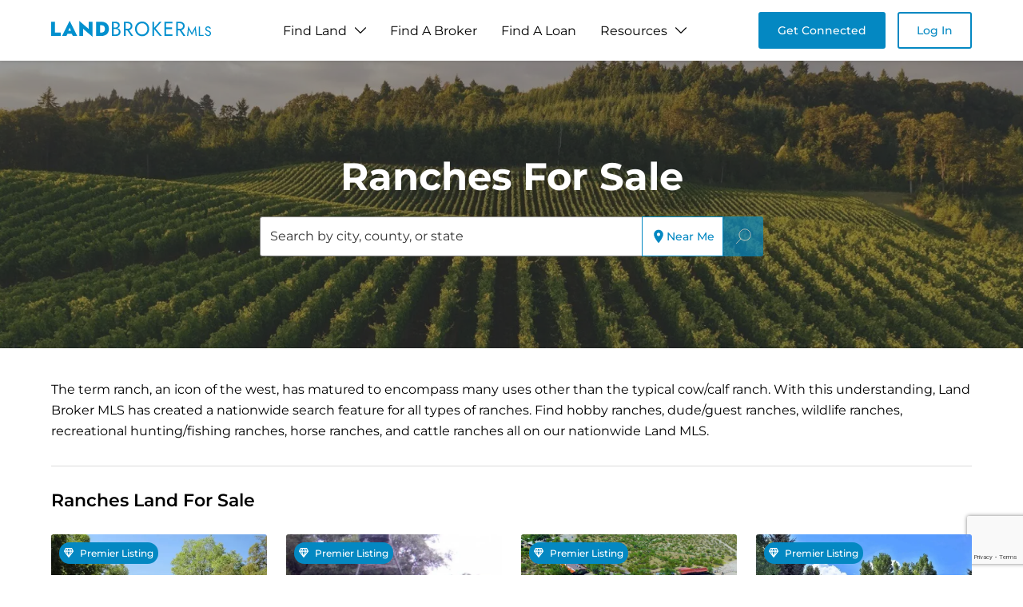

--- FILE ---
content_type: text/html; charset=utf-8
request_url: https://www.landbrokermls.com/types/ranches
body_size: 21354
content:
<!DOCTYPE html><html lang="en"><head><meta charSet="utf-8"/><meta name="viewport" content="width=device-width, initial-scale=1"/><link rel="stylesheet" href="/_next/static/css/83485654ebfa70d6.css" data-precedence="next"/><link rel="stylesheet" href="/_next/static/css/a0ec4283394669ad.css" data-precedence="next"/><link rel="stylesheet" href="/_next/static/css/b5a0147260fe1149.css" data-precedence="next"/><link rel="stylesheet" href="/_next/static/css/7703812fb76eae11.css" data-precedence="next"/><link rel="stylesheet" href="/_next/static/css/890ca12fe87998fb.css" data-precedence="next"/><link rel="stylesheet" href="/_next/static/css/0e26ee15c503fe16.css" data-precedence="next"/><link rel="preload" as="script" fetchPriority="low" href="/_next/static/chunks/webpack-bc07be0b8e5c6d09.js"/><script src="/_next/static/chunks/fd9d1056-bb119f4d7a51c5a1.js" async=""></script><script src="/_next/static/chunks/7023-59ba673f7d144314.js" async=""></script><script src="/_next/static/chunks/main-app-4e8b93de1af8adb5.js" async=""></script><script src="/_next/static/chunks/231-5fe850d875a63cc3.js" async=""></script><script src="/_next/static/chunks/8173-c614ee73f446f398.js" async=""></script><script src="/_next/static/chunks/5956-e62f81afd7219566.js" async=""></script><script src="/_next/static/chunks/5103-104890dbf7fc19e7.js" async=""></script><script src="/_next/static/chunks/711-8dad3d2a89063d43.js" async=""></script><script src="/_next/static/chunks/app/layout-7fd40ad2735fd6bf.js" async=""></script><script src="/_next/static/chunks/app/error-b72260060b081960.js" async=""></script><script src="/_next/static/chunks/6686-5ee41e8acd6bd1eb.js" async=""></script><script src="/_next/static/chunks/app/types/%5Btitle%5D/page-f57e609011b3a1fb.js" async=""></script><link rel="preload" href="https://www.googletagmanager.com/gtag/js?id=G-K3BNX0PBS9" as="script"/><title>Ranches For Sale | Ranch Properties | Land Broker MLS</title><meta name="description" content="Browse thousands of ranches for sale across the United States with Land Broker MLS. Find turnkey cattle operations, horse ranches &amp; ranch properties."/><meta property="og:title" content="Ranches For Sale | Ranch Properties | Land Broker MLS"/><meta property="og:description" content="Browse thousands of ranches for sale across the United States with Land Broker MLS. Find turnkey cattle operations, horse ranches &amp; ranch properties."/><meta property="og:site_name" content="Land Broker MLS"/><meta property="og:image" content="https://www.landbrokermls.com/images/banner/single-property-by-feature.jpg"/><meta property="og:type" content="website"/><meta name="twitter:card" content="summary_large_image"/><meta name="twitter:title" content="Ranches For Sale | Ranch Properties | Land Broker MLS"/><meta name="twitter:description" content="Browse thousands of ranches for sale across the United States with Land Broker MLS. Find turnkey cattle operations, horse ranches &amp; ranch properties."/><meta name="twitter:image" content="https://www.landbrokermls.com/images/banner/single-property-by-feature.jpg"/><link rel="icon" href="/favicon.ico"/><script src="/_next/static/chunks/polyfills-78c92fac7aa8fdd8.js" noModule=""></script></head><body><!--$--><main class="page"><script type="application/ld+json">{"@context":"https://schema.org","@type":"WebPage","name":"Ranches For Sale | Ranch Properties | Land Broker MLS","url":"https://www.landbrokermls.com/types/ranches","description":"Browse thousands of ranches for sale across the United States with Land Broker MLS. Find turnkey cattle operations, horse ranches & ranch properties.","isPartOf":{"@type":"WebSite","name":"LandBrokerMLS","url":"https://www.landbrokermls.com"},"breadcrumb":{"@type":"BreadcrumbList","itemListElement":[{"@type":"ListItem","position":1,"name":"Home","item":"https://www.landbrokermls.com"},{"@type":"ListItem","position":2,"name":"Ranches","item":"https://www.landbrokermls.com/types/ranches"}]},"mainEntity":{"@type":"RealEstateAgent","name":"LandBrokerMLS","url":"https://www.landbrokermls.com","logo":"https://www.landbrokermls.com/logo.svg","contactPoint":{"@type":"ContactPoint","telephone":"(208) 681-7709","contactType":"Customer Service","areaServed":"US","availableLanguage":"English"},"description":"LandBrokerMLS is a trusted real estate agent specializing in acreage for sale. We offer a variety of properties ranging from farming acreage to recreational land.","address":{}}}</script><section class="style_section__XA1i1"><div class="style_wrapper__fXGgk"><img alt="banner" loading="lazy" decoding="async" data-nimg="fill" class="style_img__QSl6a" style="position:absolute;height:100%;width:100%;left:0;top:0;right:0;bottom:0;color:transparent" sizes="100vw" srcSet="/_next/image?url=%2Fimages%2Fbanner%2Fproperty-types.jpg&amp;w=640&amp;q=75 640w, /_next/image?url=%2Fimages%2Fbanner%2Fproperty-types.jpg&amp;w=750&amp;q=75 750w, /_next/image?url=%2Fimages%2Fbanner%2Fproperty-types.jpg&amp;w=828&amp;q=75 828w, /_next/image?url=%2Fimages%2Fbanner%2Fproperty-types.jpg&amp;w=1080&amp;q=75 1080w, /_next/image?url=%2Fimages%2Fbanner%2Fproperty-types.jpg&amp;w=1200&amp;q=75 1200w, /_next/image?url=%2Fimages%2Fbanner%2Fproperty-types.jpg&amp;w=1920&amp;q=75 1920w, /_next/image?url=%2Fimages%2Fbanner%2Fproperty-types.jpg&amp;w=2048&amp;q=75 2048w, /_next/image?url=%2Fimages%2Fbanner%2Fproperty-types.jpg&amp;w=3840&amp;q=75 3840w" src="/_next/image?url=%2Fimages%2Fbanner%2Fproperty-types.jpg&amp;w=3840&amp;q=75"/><h1 class="style_title__857vi">Ranches For Sale</h1><div class="style_inputSection__gSQNu style_homepage__PET2x"><div class="style_inputWrapper__hght1"><input type="text" placeholder="Search by city, county, or state" autoComplete="off" value=""/></div><button class="style_btnNearMe__UmSY8" title="Find land near my location"><svg width="20" height="20" viewBox="0 0 24 24" fill="none" xmlns="http://www.w3.org/2000/svg"><path d="M12 2C8.13 2 5 5.13 5 9c0 5.25 7 13 7 13s7-7.75 7-13c0-3.87-3.13-7-7-7zm0 9.5c-1.38 0-2.5-1.12-2.5-2.5s1.12-2.5 2.5-2.5 2.5 1.12 2.5 2.5-1.12 2.5-2.5 2.5z" fill="currentColor"></path></svg><span class="style_nearMeText__sUOi5">Near Me</span></button><button class="style_btn__DnVZO" disabled=""><img alt="image" loading="lazy" width="20" height="20" decoding="async" data-nimg="1" style="color:transparent" src="/images/icons/search.svg"/></button></div></div></section><section class="style_section__C4we4"><div class="style_wrapper__nprSQ"><div class="style_description__Jp_5J"><p class='cBody'>The term ranch, an icon of the west, has matured to encompass many uses other than the typical cow/calf ranch. With this understanding, Land Broker MLS has created a nationwide search feature for all types of ranches. Find hobby ranches, dude/guest ranches, wildlife ranches, recreational hunting/fishing ranches, horse ranches, and cattle ranches all on our nationwide Land MLS.</p></div><div class="style_main__F2GcE"><h2 class="style_subheading___80J0">Ranches Land For Sale</h2><div class="style_bottom__qXbJh"><!--$--><div class="properties_container__mO2lE"><a class="properties_imgContainer__6wbRA" href="https://www.landbrokermls.com/property/135584/heritage-mansion-ranch-estate"><img alt="image" loading="lazy" decoding="async" data-nimg="fill" style="position:absolute;height:100%;width:100%;left:0;top:0;right:0;bottom:0;color:transparent" sizes="100vw" srcSet="/_next/image?url=https%3A%2F%2Fimgs.landbrokermls.com%2Fpublic%2Fproperty%2F135584%2F2627_1583190573_8.webp&amp;w=640&amp;q=75 640w, /_next/image?url=https%3A%2F%2Fimgs.landbrokermls.com%2Fpublic%2Fproperty%2F135584%2F2627_1583190573_8.webp&amp;w=750&amp;q=75 750w, /_next/image?url=https%3A%2F%2Fimgs.landbrokermls.com%2Fpublic%2Fproperty%2F135584%2F2627_1583190573_8.webp&amp;w=828&amp;q=75 828w, /_next/image?url=https%3A%2F%2Fimgs.landbrokermls.com%2Fpublic%2Fproperty%2F135584%2F2627_1583190573_8.webp&amp;w=1080&amp;q=75 1080w, /_next/image?url=https%3A%2F%2Fimgs.landbrokermls.com%2Fpublic%2Fproperty%2F135584%2F2627_1583190573_8.webp&amp;w=1200&amp;q=75 1200w, /_next/image?url=https%3A%2F%2Fimgs.landbrokermls.com%2Fpublic%2Fproperty%2F135584%2F2627_1583190573_8.webp&amp;w=1920&amp;q=75 1920w, /_next/image?url=https%3A%2F%2Fimgs.landbrokermls.com%2Fpublic%2Fproperty%2F135584%2F2627_1583190573_8.webp&amp;w=2048&amp;q=75 2048w, /_next/image?url=https%3A%2F%2Fimgs.landbrokermls.com%2Fpublic%2Fproperty%2F135584%2F2627_1583190573_8.webp&amp;w=3840&amp;q=75 3840w" src="/_next/image?url=https%3A%2F%2Fimgs.landbrokermls.com%2Fpublic%2Fproperty%2F135584%2F2627_1583190573_8.webp&amp;w=3840&amp;q=75"/></a><div class="properties_listing__E0uHY"><svg width="12" height="12" viewBox="0 0 12 12" fill="none" xmlns="http://www.w3.org/2000/svg"><path d="M7.18547 0H2.39971C2.28824 0.000115167 2.17902 0.0312763 2.08427 0.0899896C1.98952 0.148703 1.913 0.232647 1.86329 0.332411L0.0632304 3.93253C0.0135067 4.03209 -0.00755174 4.14351 0.00240856 4.25434C0.0123689 4.36518 0.0529555 4.47106 0.119632 4.56015L5.51141 11.7484C5.58911 11.8573 5.701 11.9372 5.82929 11.9752C5.95758 12.0133 6.0949 12.0074 6.21944 11.9584C6.32732 11.9162 6.42068 11.8437 6.48825 11.7496L11.88 4.56015C11.9469 4.47093 11.9877 4.36483 11.9976 4.25376C12.0076 4.14269 11.9864 4.03103 11.9364 3.93133L10.1364 0.331211C10.0865 0.231671 10.0099 0.147973 9.91516 0.0894792C9.82043 0.0309855 9.71129 3.73613e-06 9.59995 0H7.18547ZM6.76785 1.20004L7.56708 3.60012H4.43258L5.2318 1.20004H6.76785ZM8.83192 3.60012L8.0327 1.20004H9.22914L10.4292 3.60012H8.83192ZM7.56708 4.80016L5.99983 9.50432L4.43258 4.80016H7.56708ZM7.73869 8.08227L8.83192 4.80016H10.2L7.73869 8.08227ZM4.26097 8.08227L1.79969 4.80016H3.16773L4.26097 8.08227ZM3.16773 3.60012H1.57048L2.77052 1.20004H3.96696L3.16773 3.60012Z" fill="white"></path></svg><p class="properties_text__TU9QS">Premier Listing</p></div><div class="properties_content__Ne8PU"><div class="properties_top__ncXb9"><a class="properties_titleSection__7Sror" href="https://www.landbrokermls.com/property/135584/heritage-mansion-ranch-estate">Heritage Mansion &amp; Ranch Estate</a><div class="properties_item__Jc4CI"><div class="properties_itemSection__QsNuw"><img alt="price" loading="lazy" width="20" height="20" decoding="async" data-nimg="1" style="color:transparent" src="/images/icons/price.svg"/><p class="properties_text__TU9QS"><span>$10,300,000</span><span style="margin:0 8px">|</span><span>Listed: Sep 6, 2012</span></p></div><div class="properties_itemSection__QsNuw"><img alt="acres" loading="lazy" width="20" height="20" decoding="async" data-nimg="1" style="color:transparent" src="/images/icons/acres.svg"/><p class="properties_text__TU9QS">240 Acres</p></div></div><div class="properties_location__b5hE4"><img alt="location" loading="lazy" width="20" height="20" decoding="async" data-nimg="1" style="color:transparent" src="/images/icons/location.svg"/><p class="properties_text__TU9QS">Gardnerville, Nevada, 89410 </p></div></div><div class="properties_bottomLink__fI3vc"><a class="properties_link__Ro4Ad" href="https://www.landbrokermls.com/property/135584/heritage-mansion-ranch-estate">View Property</a></div></div></div><!--/$--><!--$--><div class="properties_container__mO2lE"><a class="properties_imgContainer__6wbRA" href="https://www.landbrokermls.com/property/185911/194-acres-in-matagorda-county-texas"><img alt="image" loading="lazy" decoding="async" data-nimg="fill" style="position:absolute;height:100%;width:100%;left:0;top:0;right:0;bottom:0;color:transparent" sizes="100vw" srcSet="/_next/image?url=https%3A%2F%2Fimgs.landbrokermls.com%2Fpublic%2Fproperty%2F185911%2F16529_1452542521_0.webp&amp;w=640&amp;q=75 640w, /_next/image?url=https%3A%2F%2Fimgs.landbrokermls.com%2Fpublic%2Fproperty%2F185911%2F16529_1452542521_0.webp&amp;w=750&amp;q=75 750w, /_next/image?url=https%3A%2F%2Fimgs.landbrokermls.com%2Fpublic%2Fproperty%2F185911%2F16529_1452542521_0.webp&amp;w=828&amp;q=75 828w, /_next/image?url=https%3A%2F%2Fimgs.landbrokermls.com%2Fpublic%2Fproperty%2F185911%2F16529_1452542521_0.webp&amp;w=1080&amp;q=75 1080w, /_next/image?url=https%3A%2F%2Fimgs.landbrokermls.com%2Fpublic%2Fproperty%2F185911%2F16529_1452542521_0.webp&amp;w=1200&amp;q=75 1200w, /_next/image?url=https%3A%2F%2Fimgs.landbrokermls.com%2Fpublic%2Fproperty%2F185911%2F16529_1452542521_0.webp&amp;w=1920&amp;q=75 1920w, /_next/image?url=https%3A%2F%2Fimgs.landbrokermls.com%2Fpublic%2Fproperty%2F185911%2F16529_1452542521_0.webp&amp;w=2048&amp;q=75 2048w, /_next/image?url=https%3A%2F%2Fimgs.landbrokermls.com%2Fpublic%2Fproperty%2F185911%2F16529_1452542521_0.webp&amp;w=3840&amp;q=75 3840w" src="/_next/image?url=https%3A%2F%2Fimgs.landbrokermls.com%2Fpublic%2Fproperty%2F185911%2F16529_1452542521_0.webp&amp;w=3840&amp;q=75"/></a><div class="properties_listing__E0uHY"><svg width="12" height="12" viewBox="0 0 12 12" fill="none" xmlns="http://www.w3.org/2000/svg"><path d="M7.18547 0H2.39971C2.28824 0.000115167 2.17902 0.0312763 2.08427 0.0899896C1.98952 0.148703 1.913 0.232647 1.86329 0.332411L0.0632304 3.93253C0.0135067 4.03209 -0.00755174 4.14351 0.00240856 4.25434C0.0123689 4.36518 0.0529555 4.47106 0.119632 4.56015L5.51141 11.7484C5.58911 11.8573 5.701 11.9372 5.82929 11.9752C5.95758 12.0133 6.0949 12.0074 6.21944 11.9584C6.32732 11.9162 6.42068 11.8437 6.48825 11.7496L11.88 4.56015C11.9469 4.47093 11.9877 4.36483 11.9976 4.25376C12.0076 4.14269 11.9864 4.03103 11.9364 3.93133L10.1364 0.331211C10.0865 0.231671 10.0099 0.147973 9.91516 0.0894792C9.82043 0.0309855 9.71129 3.73613e-06 9.59995 0H7.18547ZM6.76785 1.20004L7.56708 3.60012H4.43258L5.2318 1.20004H6.76785ZM8.83192 3.60012L8.0327 1.20004H9.22914L10.4292 3.60012H8.83192ZM7.56708 4.80016L5.99983 9.50432L4.43258 4.80016H7.56708ZM7.73869 8.08227L8.83192 4.80016H10.2L7.73869 8.08227ZM4.26097 8.08227L1.79969 4.80016H3.16773L4.26097 8.08227ZM3.16773 3.60012H1.57048L2.77052 1.20004H3.96696L3.16773 3.60012Z" fill="white"></path></svg><p class="properties_text__TU9QS">Premier Listing</p></div><div class="properties_content__Ne8PU"><div class="properties_top__ncXb9"><a class="properties_titleSection__7Sror" href="https://www.landbrokermls.com/property/185911/194-acres-in-matagorda-county-texas">194 acres in Matagorda County, Texas</a><div class="properties_item__Jc4CI"><div class="properties_itemSection__QsNuw"><img alt="price" loading="lazy" width="20" height="20" decoding="async" data-nimg="1" style="color:transparent" src="/images/icons/price.svg"/><p class="properties_text__TU9QS"><span>$679,000</span><span style="margin:0 8px">|</span><span>Listed: Jan 10, 2016</span></p></div><div class="properties_itemSection__QsNuw"><img alt="acres" loading="lazy" width="20" height="20" decoding="async" data-nimg="1" style="color:transparent" src="/images/icons/acres.svg"/><p class="properties_text__TU9QS">194 Acres</p></div></div><div class="properties_location__b5hE4"><img alt="location" loading="lazy" width="20" height="20" decoding="async" data-nimg="1" style="color:transparent" src="/images/icons/location.svg"/><p class="properties_text__TU9QS">Markham, Texas, 77478 </p></div></div><div class="properties_bottomLink__fI3vc"><a class="properties_link__Ro4Ad" href="https://www.landbrokermls.com/property/185911/194-acres-in-matagorda-county-texas">View Property</a></div></div></div><!--/$--><!--$--><div class="properties_container__mO2lE"><a class="properties_imgContainer__6wbRA" href="https://www.landbrokermls.com/property/192776/rancho-casitas-guest-ranch"><img alt="image" loading="lazy" decoding="async" data-nimg="fill" style="position:absolute;height:100%;width:100%;left:0;top:0;right:0;bottom:0;color:transparent" sizes="100vw" srcSet="/_next/image?url=https%3A%2F%2Fimgs.landbrokermls.com%2Fpublic%2Fproperty%2F192776%2FRancho-Casita-Main2.webp&amp;w=640&amp;q=75 640w, /_next/image?url=https%3A%2F%2Fimgs.landbrokermls.com%2Fpublic%2Fproperty%2F192776%2FRancho-Casita-Main2.webp&amp;w=750&amp;q=75 750w, /_next/image?url=https%3A%2F%2Fimgs.landbrokermls.com%2Fpublic%2Fproperty%2F192776%2FRancho-Casita-Main2.webp&amp;w=828&amp;q=75 828w, /_next/image?url=https%3A%2F%2Fimgs.landbrokermls.com%2Fpublic%2Fproperty%2F192776%2FRancho-Casita-Main2.webp&amp;w=1080&amp;q=75 1080w, /_next/image?url=https%3A%2F%2Fimgs.landbrokermls.com%2Fpublic%2Fproperty%2F192776%2FRancho-Casita-Main2.webp&amp;w=1200&amp;q=75 1200w, /_next/image?url=https%3A%2F%2Fimgs.landbrokermls.com%2Fpublic%2Fproperty%2F192776%2FRancho-Casita-Main2.webp&amp;w=1920&amp;q=75 1920w, /_next/image?url=https%3A%2F%2Fimgs.landbrokermls.com%2Fpublic%2Fproperty%2F192776%2FRancho-Casita-Main2.webp&amp;w=2048&amp;q=75 2048w, /_next/image?url=https%3A%2F%2Fimgs.landbrokermls.com%2Fpublic%2Fproperty%2F192776%2FRancho-Casita-Main2.webp&amp;w=3840&amp;q=75 3840w" src="/_next/image?url=https%3A%2F%2Fimgs.landbrokermls.com%2Fpublic%2Fproperty%2F192776%2FRancho-Casita-Main2.webp&amp;w=3840&amp;q=75"/></a><div class="properties_listing__E0uHY"><svg width="12" height="12" viewBox="0 0 12 12" fill="none" xmlns="http://www.w3.org/2000/svg"><path d="M7.18547 0H2.39971C2.28824 0.000115167 2.17902 0.0312763 2.08427 0.0899896C1.98952 0.148703 1.913 0.232647 1.86329 0.332411L0.0632304 3.93253C0.0135067 4.03209 -0.00755174 4.14351 0.00240856 4.25434C0.0123689 4.36518 0.0529555 4.47106 0.119632 4.56015L5.51141 11.7484C5.58911 11.8573 5.701 11.9372 5.82929 11.9752C5.95758 12.0133 6.0949 12.0074 6.21944 11.9584C6.32732 11.9162 6.42068 11.8437 6.48825 11.7496L11.88 4.56015C11.9469 4.47093 11.9877 4.36483 11.9976 4.25376C12.0076 4.14269 11.9864 4.03103 11.9364 3.93133L10.1364 0.331211C10.0865 0.231671 10.0099 0.147973 9.91516 0.0894792C9.82043 0.0309855 9.71129 3.73613e-06 9.59995 0H7.18547ZM6.76785 1.20004L7.56708 3.60012H4.43258L5.2318 1.20004H6.76785ZM8.83192 3.60012L8.0327 1.20004H9.22914L10.4292 3.60012H8.83192ZM7.56708 4.80016L5.99983 9.50432L4.43258 4.80016H7.56708ZM7.73869 8.08227L8.83192 4.80016H10.2L7.73869 8.08227ZM4.26097 8.08227L1.79969 4.80016H3.16773L4.26097 8.08227ZM3.16773 3.60012H1.57048L2.77052 1.20004H3.96696L3.16773 3.60012Z" fill="white"></path></svg><p class="properties_text__TU9QS">Premier Listing</p></div><div class="properties_content__Ne8PU"><div class="properties_top__ncXb9"><a class="properties_titleSection__7Sror" href="https://www.landbrokermls.com/property/192776/rancho-casitas-guest-ranch">Rancho Casitas Guest Ranch</a><div class="properties_item__Jc4CI"><div class="properties_itemSection__QsNuw"><img alt="price" loading="lazy" width="20" height="20" decoding="async" data-nimg="1" style="color:transparent" src="/images/icons/price.svg"/><p class="properties_text__TU9QS"><span>$4,400,000</span><span style="margin:0 8px">|</span><span>Listed: Nov 16, 2025</span></p></div><div class="properties_itemSection__QsNuw"><img alt="acres" loading="lazy" width="20" height="20" decoding="async" data-nimg="1" style="color:transparent" src="/images/icons/acres.svg"/><p class="properties_text__TU9QS">110 Acres</p></div></div><div class="properties_location__b5hE4"><img alt="location" loading="lazy" width="20" height="20" decoding="async" data-nimg="1" style="color:transparent" src="/images/icons/location.svg"/><p class="properties_text__TU9QS">Wickenburg, Arizona, 85390 </p></div></div><div class="properties_bottomLink__fI3vc"><a class="properties_link__Ro4Ad" href="https://www.landbrokermls.com/property/192776/rancho-casitas-guest-ranch">View Property</a></div></div></div><!--/$--><!--$--><div class="properties_container__mO2lE"><a class="properties_imgContainer__6wbRA" href="https://www.landbrokermls.com/property/213263/colorado-ranch"><img alt="image" loading="lazy" decoding="async" data-nimg="fill" style="position:absolute;height:100%;width:100%;left:0;top:0;right:0;bottom:0;color:transparent" sizes="100vw" srcSet="/_next/image?url=https%3A%2F%2Fimgs.landbrokermls.com%2Fpublic%2Fproperty%2F213263%2F2626_1520266143_0.webp&amp;w=640&amp;q=75 640w, /_next/image?url=https%3A%2F%2Fimgs.landbrokermls.com%2Fpublic%2Fproperty%2F213263%2F2626_1520266143_0.webp&amp;w=750&amp;q=75 750w, /_next/image?url=https%3A%2F%2Fimgs.landbrokermls.com%2Fpublic%2Fproperty%2F213263%2F2626_1520266143_0.webp&amp;w=828&amp;q=75 828w, /_next/image?url=https%3A%2F%2Fimgs.landbrokermls.com%2Fpublic%2Fproperty%2F213263%2F2626_1520266143_0.webp&amp;w=1080&amp;q=75 1080w, /_next/image?url=https%3A%2F%2Fimgs.landbrokermls.com%2Fpublic%2Fproperty%2F213263%2F2626_1520266143_0.webp&amp;w=1200&amp;q=75 1200w, /_next/image?url=https%3A%2F%2Fimgs.landbrokermls.com%2Fpublic%2Fproperty%2F213263%2F2626_1520266143_0.webp&amp;w=1920&amp;q=75 1920w, /_next/image?url=https%3A%2F%2Fimgs.landbrokermls.com%2Fpublic%2Fproperty%2F213263%2F2626_1520266143_0.webp&amp;w=2048&amp;q=75 2048w, /_next/image?url=https%3A%2F%2Fimgs.landbrokermls.com%2Fpublic%2Fproperty%2F213263%2F2626_1520266143_0.webp&amp;w=3840&amp;q=75 3840w" src="/_next/image?url=https%3A%2F%2Fimgs.landbrokermls.com%2Fpublic%2Fproperty%2F213263%2F2626_1520266143_0.webp&amp;w=3840&amp;q=75"/></a><div class="properties_listing__E0uHY"><svg width="12" height="12" viewBox="0 0 12 12" fill="none" xmlns="http://www.w3.org/2000/svg"><path d="M7.18547 0H2.39971C2.28824 0.000115167 2.17902 0.0312763 2.08427 0.0899896C1.98952 0.148703 1.913 0.232647 1.86329 0.332411L0.0632304 3.93253C0.0135067 4.03209 -0.00755174 4.14351 0.00240856 4.25434C0.0123689 4.36518 0.0529555 4.47106 0.119632 4.56015L5.51141 11.7484C5.58911 11.8573 5.701 11.9372 5.82929 11.9752C5.95758 12.0133 6.0949 12.0074 6.21944 11.9584C6.32732 11.9162 6.42068 11.8437 6.48825 11.7496L11.88 4.56015C11.9469 4.47093 11.9877 4.36483 11.9976 4.25376C12.0076 4.14269 11.9864 4.03103 11.9364 3.93133L10.1364 0.331211C10.0865 0.231671 10.0099 0.147973 9.91516 0.0894792C9.82043 0.0309855 9.71129 3.73613e-06 9.59995 0H7.18547ZM6.76785 1.20004L7.56708 3.60012H4.43258L5.2318 1.20004H6.76785ZM8.83192 3.60012L8.0327 1.20004H9.22914L10.4292 3.60012H8.83192ZM7.56708 4.80016L5.99983 9.50432L4.43258 4.80016H7.56708ZM7.73869 8.08227L8.83192 4.80016H10.2L7.73869 8.08227ZM4.26097 8.08227L1.79969 4.80016H3.16773L4.26097 8.08227ZM3.16773 3.60012H1.57048L2.77052 1.20004H3.96696L3.16773 3.60012Z" fill="white"></path></svg><p class="properties_text__TU9QS">Premier Listing</p></div><div class="properties_content__Ne8PU"><div class="properties_top__ncXb9"><a class="properties_titleSection__7Sror" href="https://www.landbrokermls.com/property/213263/colorado-ranch">Colorado Ranch</a><div class="properties_item__Jc4CI"><div class="properties_itemSection__QsNuw"><img alt="price" loading="lazy" width="20" height="20" decoding="async" data-nimg="1" style="color:transparent" src="/images/icons/price.svg"/><p class="properties_text__TU9QS"><span>$1,100,000</span><span style="margin:0 8px">|</span><span>Listed: Aug 20, 2017</span></p></div><div class="properties_itemSection__QsNuw"><img alt="acres" loading="lazy" width="20" height="20" decoding="async" data-nimg="1" style="color:transparent" src="/images/icons/acres.svg"/><p class="properties_text__TU9QS">120 Acres</p></div></div><div class="properties_location__b5hE4"><img alt="location" loading="lazy" width="20" height="20" decoding="async" data-nimg="1" style="color:transparent" src="/images/icons/location.svg"/><p class="properties_text__TU9QS">Collbran, Colorado, 81624 </p></div></div><div class="properties_bottomLink__fI3vc"><a class="properties_link__Ro4Ad" href="https://www.landbrokermls.com/property/213263/colorado-ranch">View Property</a></div></div></div><!--/$--><!--$--><div class="properties_container__mO2lE"><a class="properties_imgContainer__6wbRA" href="https://www.landbrokermls.com/property/233546/river-bend-ranch"><img alt="image" loading="lazy" decoding="async" data-nimg="fill" style="position:absolute;height:100%;width:100%;left:0;top:0;right:0;bottom:0;color:transparent" sizes="100vw" srcSet="/_next/image?url=https%3A%2F%2Fimgs.landbrokermls.com%2Fpublic%2Fproperty%2F233546%2F16529_1540476345_0.webp&amp;w=640&amp;q=75 640w, /_next/image?url=https%3A%2F%2Fimgs.landbrokermls.com%2Fpublic%2Fproperty%2F233546%2F16529_1540476345_0.webp&amp;w=750&amp;q=75 750w, /_next/image?url=https%3A%2F%2Fimgs.landbrokermls.com%2Fpublic%2Fproperty%2F233546%2F16529_1540476345_0.webp&amp;w=828&amp;q=75 828w, /_next/image?url=https%3A%2F%2Fimgs.landbrokermls.com%2Fpublic%2Fproperty%2F233546%2F16529_1540476345_0.webp&amp;w=1080&amp;q=75 1080w, /_next/image?url=https%3A%2F%2Fimgs.landbrokermls.com%2Fpublic%2Fproperty%2F233546%2F16529_1540476345_0.webp&amp;w=1200&amp;q=75 1200w, /_next/image?url=https%3A%2F%2Fimgs.landbrokermls.com%2Fpublic%2Fproperty%2F233546%2F16529_1540476345_0.webp&amp;w=1920&amp;q=75 1920w, /_next/image?url=https%3A%2F%2Fimgs.landbrokermls.com%2Fpublic%2Fproperty%2F233546%2F16529_1540476345_0.webp&amp;w=2048&amp;q=75 2048w, /_next/image?url=https%3A%2F%2Fimgs.landbrokermls.com%2Fpublic%2Fproperty%2F233546%2F16529_1540476345_0.webp&amp;w=3840&amp;q=75 3840w" src="/_next/image?url=https%3A%2F%2Fimgs.landbrokermls.com%2Fpublic%2Fproperty%2F233546%2F16529_1540476345_0.webp&amp;w=3840&amp;q=75"/></a><div class="properties_listing__E0uHY"><svg width="12" height="12" viewBox="0 0 12 12" fill="none" xmlns="http://www.w3.org/2000/svg"><path d="M7.18547 0H2.39971C2.28824 0.000115167 2.17902 0.0312763 2.08427 0.0899896C1.98952 0.148703 1.913 0.232647 1.86329 0.332411L0.0632304 3.93253C0.0135067 4.03209 -0.00755174 4.14351 0.00240856 4.25434C0.0123689 4.36518 0.0529555 4.47106 0.119632 4.56015L5.51141 11.7484C5.58911 11.8573 5.701 11.9372 5.82929 11.9752C5.95758 12.0133 6.0949 12.0074 6.21944 11.9584C6.32732 11.9162 6.42068 11.8437 6.48825 11.7496L11.88 4.56015C11.9469 4.47093 11.9877 4.36483 11.9976 4.25376C12.0076 4.14269 11.9864 4.03103 11.9364 3.93133L10.1364 0.331211C10.0865 0.231671 10.0099 0.147973 9.91516 0.0894792C9.82043 0.0309855 9.71129 3.73613e-06 9.59995 0H7.18547ZM6.76785 1.20004L7.56708 3.60012H4.43258L5.2318 1.20004H6.76785ZM8.83192 3.60012L8.0327 1.20004H9.22914L10.4292 3.60012H8.83192ZM7.56708 4.80016L5.99983 9.50432L4.43258 4.80016H7.56708ZM7.73869 8.08227L8.83192 4.80016H10.2L7.73869 8.08227ZM4.26097 8.08227L1.79969 4.80016H3.16773L4.26097 8.08227ZM3.16773 3.60012H1.57048L2.77052 1.20004H3.96696L3.16773 3.60012Z" fill="white"></path></svg><p class="properties_text__TU9QS">Premier Listing</p></div><div class="properties_content__Ne8PU"><div class="properties_top__ncXb9"><a class="properties_titleSection__7Sror" href="https://www.landbrokermls.com/property/233546/river-bend-ranch">River Bend Ranch</a><div class="properties_item__Jc4CI"><div class="properties_itemSection__QsNuw"><img alt="price" loading="lazy" width="20" height="20" decoding="async" data-nimg="1" style="color:transparent" src="/images/icons/price.svg"/><p class="properties_text__TU9QS"><span>$3,250,000</span><span style="margin:0 8px">|</span><span>Listed: Oct 24, 2018</span></p></div><div class="properties_itemSection__QsNuw"><img alt="acres" loading="lazy" width="20" height="20" decoding="async" data-nimg="1" style="color:transparent" src="/images/icons/acres.svg"/><p class="properties_text__TU9QS">633.46 Acres</p></div></div><div class="properties_location__b5hE4"><img alt="location" loading="lazy" width="20" height="20" decoding="async" data-nimg="1" style="color:transparent" src="/images/icons/location.svg"/><p class="properties_text__TU9QS">Wallis, Texas, 77485 </p></div></div><div class="properties_bottomLink__fI3vc"><a class="properties_link__Ro4Ad" href="https://www.landbrokermls.com/property/233546/river-bend-ranch">View Property</a></div></div></div><!--/$--><!--$--><div class="properties_container__mO2lE"><a class="properties_imgContainer__6wbRA" href="https://www.landbrokermls.com/property/238852/twin-creeks-ranch"><img alt="image" loading="lazy" decoding="async" data-nimg="fill" style="position:absolute;height:100%;width:100%;left:0;top:0;right:0;bottom:0;color:transparent" sizes="100vw" srcSet="/_next/image?url=https%3A%2F%2Fimgs.landbrokermls.com%2Fpublic%2Fproperty%2F00%2Fimg-property.webp&amp;w=640&amp;q=75 640w, /_next/image?url=https%3A%2F%2Fimgs.landbrokermls.com%2Fpublic%2Fproperty%2F00%2Fimg-property.webp&amp;w=750&amp;q=75 750w, /_next/image?url=https%3A%2F%2Fimgs.landbrokermls.com%2Fpublic%2Fproperty%2F00%2Fimg-property.webp&amp;w=828&amp;q=75 828w, /_next/image?url=https%3A%2F%2Fimgs.landbrokermls.com%2Fpublic%2Fproperty%2F00%2Fimg-property.webp&amp;w=1080&amp;q=75 1080w, /_next/image?url=https%3A%2F%2Fimgs.landbrokermls.com%2Fpublic%2Fproperty%2F00%2Fimg-property.webp&amp;w=1200&amp;q=75 1200w, /_next/image?url=https%3A%2F%2Fimgs.landbrokermls.com%2Fpublic%2Fproperty%2F00%2Fimg-property.webp&amp;w=1920&amp;q=75 1920w, /_next/image?url=https%3A%2F%2Fimgs.landbrokermls.com%2Fpublic%2Fproperty%2F00%2Fimg-property.webp&amp;w=2048&amp;q=75 2048w, /_next/image?url=https%3A%2F%2Fimgs.landbrokermls.com%2Fpublic%2Fproperty%2F00%2Fimg-property.webp&amp;w=3840&amp;q=75 3840w" src="/_next/image?url=https%3A%2F%2Fimgs.landbrokermls.com%2Fpublic%2Fproperty%2F00%2Fimg-property.webp&amp;w=3840&amp;q=75"/></a><div class="properties_listing__E0uHY"><svg width="12" height="12" viewBox="0 0 12 12" fill="none" xmlns="http://www.w3.org/2000/svg"><path d="M7.18547 0H2.39971C2.28824 0.000115167 2.17902 0.0312763 2.08427 0.0899896C1.98952 0.148703 1.913 0.232647 1.86329 0.332411L0.0632304 3.93253C0.0135067 4.03209 -0.00755174 4.14351 0.00240856 4.25434C0.0123689 4.36518 0.0529555 4.47106 0.119632 4.56015L5.51141 11.7484C5.58911 11.8573 5.701 11.9372 5.82929 11.9752C5.95758 12.0133 6.0949 12.0074 6.21944 11.9584C6.32732 11.9162 6.42068 11.8437 6.48825 11.7496L11.88 4.56015C11.9469 4.47093 11.9877 4.36483 11.9976 4.25376C12.0076 4.14269 11.9864 4.03103 11.9364 3.93133L10.1364 0.331211C10.0865 0.231671 10.0099 0.147973 9.91516 0.0894792C9.82043 0.0309855 9.71129 3.73613e-06 9.59995 0H7.18547ZM6.76785 1.20004L7.56708 3.60012H4.43258L5.2318 1.20004H6.76785ZM8.83192 3.60012L8.0327 1.20004H9.22914L10.4292 3.60012H8.83192ZM7.56708 4.80016L5.99983 9.50432L4.43258 4.80016H7.56708ZM7.73869 8.08227L8.83192 4.80016H10.2L7.73869 8.08227ZM4.26097 8.08227L1.79969 4.80016H3.16773L4.26097 8.08227ZM3.16773 3.60012H1.57048L2.77052 1.20004H3.96696L3.16773 3.60012Z" fill="white"></path></svg><p class="properties_text__TU9QS">Premier Listing</p></div><div class="properties_content__Ne8PU"><div class="properties_top__ncXb9"><a class="properties_titleSection__7Sror" href="https://www.landbrokermls.com/property/238852/twin-creeks-ranch">Twin Creeks Ranch</a><div class="properties_item__Jc4CI"><div class="properties_itemSection__QsNuw"><img alt="price" loading="lazy" width="20" height="20" decoding="async" data-nimg="1" style="color:transparent" src="/images/icons/price.svg"/><p class="properties_text__TU9QS"><span>$1,300,000</span><span style="margin:0 8px">|</span><span>Listed: Aug 19, 2018</span></p></div><div class="properties_itemSection__QsNuw"><img alt="acres" loading="lazy" width="20" height="20" decoding="async" data-nimg="1" style="color:transparent" src="/images/icons/acres.svg"/><p class="properties_text__TU9QS">378 Acres</p></div></div><div class="properties_location__b5hE4"><img alt="location" loading="lazy" width="20" height="20" decoding="async" data-nimg="1" style="color:transparent" src="/images/icons/location.svg"/><p class="properties_text__TU9QS">Henderson, Texas, 75654 </p></div></div><div class="properties_bottomLink__fI3vc"><a class="properties_link__Ro4Ad" href="https://www.landbrokermls.com/property/238852/twin-creeks-ranch">View Property</a></div></div></div><!--/$--><!--$--><div class="properties_container__mO2lE"><a class="properties_imgContainer__6wbRA" href="https://www.landbrokermls.com/property/251412/chilcotin-old-knowles-ranch"><img alt="image" loading="lazy" decoding="async" data-nimg="fill" style="position:absolute;height:100%;width:100%;left:0;top:0;right:0;bottom:0;color:transparent" sizes="100vw" srcSet="/_next/image?url=https%3A%2F%2Fimgs.landbrokermls.com%2Fpublic%2Fproperty%2F251412%2F2796_1555353953_0.webp&amp;w=640&amp;q=75 640w, /_next/image?url=https%3A%2F%2Fimgs.landbrokermls.com%2Fpublic%2Fproperty%2F251412%2F2796_1555353953_0.webp&amp;w=750&amp;q=75 750w, /_next/image?url=https%3A%2F%2Fimgs.landbrokermls.com%2Fpublic%2Fproperty%2F251412%2F2796_1555353953_0.webp&amp;w=828&amp;q=75 828w, /_next/image?url=https%3A%2F%2Fimgs.landbrokermls.com%2Fpublic%2Fproperty%2F251412%2F2796_1555353953_0.webp&amp;w=1080&amp;q=75 1080w, /_next/image?url=https%3A%2F%2Fimgs.landbrokermls.com%2Fpublic%2Fproperty%2F251412%2F2796_1555353953_0.webp&amp;w=1200&amp;q=75 1200w, /_next/image?url=https%3A%2F%2Fimgs.landbrokermls.com%2Fpublic%2Fproperty%2F251412%2F2796_1555353953_0.webp&amp;w=1920&amp;q=75 1920w, /_next/image?url=https%3A%2F%2Fimgs.landbrokermls.com%2Fpublic%2Fproperty%2F251412%2F2796_1555353953_0.webp&amp;w=2048&amp;q=75 2048w, /_next/image?url=https%3A%2F%2Fimgs.landbrokermls.com%2Fpublic%2Fproperty%2F251412%2F2796_1555353953_0.webp&amp;w=3840&amp;q=75 3840w" src="/_next/image?url=https%3A%2F%2Fimgs.landbrokermls.com%2Fpublic%2Fproperty%2F251412%2F2796_1555353953_0.webp&amp;w=3840&amp;q=75"/></a><div class="properties_listing__E0uHY"><svg width="12" height="12" viewBox="0 0 12 12" fill="none" xmlns="http://www.w3.org/2000/svg"><path d="M7.18547 0H2.39971C2.28824 0.000115167 2.17902 0.0312763 2.08427 0.0899896C1.98952 0.148703 1.913 0.232647 1.86329 0.332411L0.0632304 3.93253C0.0135067 4.03209 -0.00755174 4.14351 0.00240856 4.25434C0.0123689 4.36518 0.0529555 4.47106 0.119632 4.56015L5.51141 11.7484C5.58911 11.8573 5.701 11.9372 5.82929 11.9752C5.95758 12.0133 6.0949 12.0074 6.21944 11.9584C6.32732 11.9162 6.42068 11.8437 6.48825 11.7496L11.88 4.56015C11.9469 4.47093 11.9877 4.36483 11.9976 4.25376C12.0076 4.14269 11.9864 4.03103 11.9364 3.93133L10.1364 0.331211C10.0865 0.231671 10.0099 0.147973 9.91516 0.0894792C9.82043 0.0309855 9.71129 3.73613e-06 9.59995 0H7.18547ZM6.76785 1.20004L7.56708 3.60012H4.43258L5.2318 1.20004H6.76785ZM8.83192 3.60012L8.0327 1.20004H9.22914L10.4292 3.60012H8.83192ZM7.56708 4.80016L5.99983 9.50432L4.43258 4.80016H7.56708ZM7.73869 8.08227L8.83192 4.80016H10.2L7.73869 8.08227ZM4.26097 8.08227L1.79969 4.80016H3.16773L4.26097 8.08227ZM3.16773 3.60012H1.57048L2.77052 1.20004H3.96696L3.16773 3.60012Z" fill="white"></path></svg><p class="properties_text__TU9QS">Premier Listing</p></div><div class="properties_content__Ne8PU"><div class="properties_top__ncXb9"><a class="properties_titleSection__7Sror" href="https://www.landbrokermls.com/property/251412/chilcotin-old-knowles-ranch">Chilcotin Old Knowles Ranch</a><div class="properties_item__Jc4CI"><div class="properties_itemSection__QsNuw"><img alt="price" loading="lazy" width="20" height="20" decoding="async" data-nimg="1" style="color:transparent" src="/images/icons/price.svg"/><p class="properties_text__TU9QS"><span>$9,600,000</span><span style="margin:0 8px">|</span><span>Listed: Apr 14, 2019</span></p></div><div class="properties_itemSection__QsNuw"><img alt="acres" loading="lazy" width="20" height="20" decoding="async" data-nimg="1" style="color:transparent" src="/images/icons/acres.svg"/><p class="properties_text__TU9QS">3,929 Acres</p></div></div><div class="properties_location__b5hE4"><img alt="location" loading="lazy" width="20" height="20" decoding="async" data-nimg="1" style="color:transparent" src="/images/icons/location.svg"/><p class="properties_text__TU9QS">   </p></div></div><div class="properties_bottomLink__fI3vc"><a class="properties_link__Ro4Ad" href="https://www.landbrokermls.com/property/251412/chilcotin-old-knowles-ranch">View Property</a></div></div></div><!--/$--><!--$--><div class="properties_container__mO2lE"><a class="properties_imgContainer__6wbRA" href="https://www.landbrokermls.com/property/252899/388-acres-lost-indian-camp-road-tract-5302"><img alt="image" loading="lazy" decoding="async" data-nimg="fill" style="position:absolute;height:100%;width:100%;left:0;top:0;right:0;bottom:0;color:transparent" sizes="100vw" srcSet="/_next/image?url=https%3A%2F%2Fimgs.landbrokermls.com%2Fpublic%2Fproperty%2F252899%2F4475_1558011011_15.webp&amp;w=640&amp;q=75 640w, /_next/image?url=https%3A%2F%2Fimgs.landbrokermls.com%2Fpublic%2Fproperty%2F252899%2F4475_1558011011_15.webp&amp;w=750&amp;q=75 750w, /_next/image?url=https%3A%2F%2Fimgs.landbrokermls.com%2Fpublic%2Fproperty%2F252899%2F4475_1558011011_15.webp&amp;w=828&amp;q=75 828w, /_next/image?url=https%3A%2F%2Fimgs.landbrokermls.com%2Fpublic%2Fproperty%2F252899%2F4475_1558011011_15.webp&amp;w=1080&amp;q=75 1080w, /_next/image?url=https%3A%2F%2Fimgs.landbrokermls.com%2Fpublic%2Fproperty%2F252899%2F4475_1558011011_15.webp&amp;w=1200&amp;q=75 1200w, /_next/image?url=https%3A%2F%2Fimgs.landbrokermls.com%2Fpublic%2Fproperty%2F252899%2F4475_1558011011_15.webp&amp;w=1920&amp;q=75 1920w, /_next/image?url=https%3A%2F%2Fimgs.landbrokermls.com%2Fpublic%2Fproperty%2F252899%2F4475_1558011011_15.webp&amp;w=2048&amp;q=75 2048w, /_next/image?url=https%3A%2F%2Fimgs.landbrokermls.com%2Fpublic%2Fproperty%2F252899%2F4475_1558011011_15.webp&amp;w=3840&amp;q=75 3840w" src="/_next/image?url=https%3A%2F%2Fimgs.landbrokermls.com%2Fpublic%2Fproperty%2F252899%2F4475_1558011011_15.webp&amp;w=3840&amp;q=75"/></a><div class="properties_listing__E0uHY"><svg width="12" height="12" viewBox="0 0 12 12" fill="none" xmlns="http://www.w3.org/2000/svg"><path d="M7.18547 0H2.39971C2.28824 0.000115167 2.17902 0.0312763 2.08427 0.0899896C1.98952 0.148703 1.913 0.232647 1.86329 0.332411L0.0632304 3.93253C0.0135067 4.03209 -0.00755174 4.14351 0.00240856 4.25434C0.0123689 4.36518 0.0529555 4.47106 0.119632 4.56015L5.51141 11.7484C5.58911 11.8573 5.701 11.9372 5.82929 11.9752C5.95758 12.0133 6.0949 12.0074 6.21944 11.9584C6.32732 11.9162 6.42068 11.8437 6.48825 11.7496L11.88 4.56015C11.9469 4.47093 11.9877 4.36483 11.9976 4.25376C12.0076 4.14269 11.9864 4.03103 11.9364 3.93133L10.1364 0.331211C10.0865 0.231671 10.0099 0.147973 9.91516 0.0894792C9.82043 0.0309855 9.71129 3.73613e-06 9.59995 0H7.18547ZM6.76785 1.20004L7.56708 3.60012H4.43258L5.2318 1.20004H6.76785ZM8.83192 3.60012L8.0327 1.20004H9.22914L10.4292 3.60012H8.83192ZM7.56708 4.80016L5.99983 9.50432L4.43258 4.80016H7.56708ZM7.73869 8.08227L8.83192 4.80016H10.2L7.73869 8.08227ZM4.26097 8.08227L1.79969 4.80016H3.16773L4.26097 8.08227ZM3.16773 3.60012H1.57048L2.77052 1.20004H3.96696L3.16773 3.60012Z" fill="white"></path></svg><p class="properties_text__TU9QS">Premier Listing</p></div><div class="properties_content__Ne8PU"><div class="properties_top__ncXb9"><a class="properties_titleSection__7Sror" href="https://www.landbrokermls.com/property/252899/388-acres-lost-indian-camp-road-tract-5302">388 Acres | Lost Indian Camp Road | Tract 5302</a><div class="properties_item__Jc4CI"><div class="properties_itemSection__QsNuw"><img alt="price" loading="lazy" width="20" height="20" decoding="async" data-nimg="1" style="color:transparent" src="/images/icons/price.svg"/><p class="properties_text__TU9QS"><span>$1,416,200</span><span style="margin:0 8px">|</span><span>Listed: May 15, 2019</span></p></div><div class="properties_itemSection__QsNuw"><img alt="acres" loading="lazy" width="20" height="20" decoding="async" data-nimg="1" style="color:transparent" src="/images/icons/acres.svg"/><p class="properties_text__TU9QS">388 Acres</p></div></div><div class="properties_location__b5hE4"><img alt="location" loading="lazy" width="20" height="20" decoding="async" data-nimg="1" style="color:transparent" src="/images/icons/location.svg"/><p class="properties_text__TU9QS">Huntsville, Texas, 77320 </p></div></div><div class="properties_bottomLink__fI3vc"><a class="properties_link__Ro4Ad" href="https://www.landbrokermls.com/property/252899/388-acres-lost-indian-camp-road-tract-5302">View Property</a></div></div></div><!--/$--></div></div><div class="style_box__aA9qA"><h2 class="style_title__6leip">Search<!-- --> <!-- -->Ranches<!-- --> For Sale By State</h2><div class="style_searchSection__uCNOI"><ul class="style_items__TUXCL"><li class="style_item__6FLol"><a class="style_link__7GPJ8" href="https://www.landbrokermls.com/property-search/ranches/alabama-land-for-sale?page=0&amp;selectedPropertyType=Ranch">Alabama</a></li><li class="style_item__6FLol"><a class="style_link__7GPJ8" href="https://www.landbrokermls.com/property-search/ranches/alaska-land-for-sale?page=0&amp;selectedPropertyType=Ranch">Alaska</a></li><li class="style_item__6FLol"><a class="style_link__7GPJ8" href="https://www.landbrokermls.com/property-search/ranches/arizona-land-for-sale?page=0&amp;selectedPropertyType=Ranch">Arizona</a></li><li class="style_item__6FLol"><a class="style_link__7GPJ8" href="https://www.landbrokermls.com/property-search/ranches/arkansas-land-for-sale?page=0&amp;selectedPropertyType=Ranch">Arkansas</a></li><li class="style_item__6FLol"><a class="style_link__7GPJ8" href="https://www.landbrokermls.com/property-search/ranches/california-land-for-sale?page=0&amp;selectedPropertyType=Ranch">California</a></li><li class="style_item__6FLol"><a class="style_link__7GPJ8" href="https://www.landbrokermls.com/property-search/ranches/colorado-land-for-sale?page=0&amp;selectedPropertyType=Ranch">Colorado</a></li><li class="style_item__6FLol"><a class="style_link__7GPJ8" href="https://www.landbrokermls.com/property-search/ranches/connecticut-land-for-sale?page=0&amp;selectedPropertyType=Ranch">Connecticut</a></li><li class="style_item__6FLol"><a class="style_link__7GPJ8" href="https://www.landbrokermls.com/property-search/ranches/delaware-land-for-sale?page=0&amp;selectedPropertyType=Ranch">Delaware</a></li><li class="style_item__6FLol"><a class="style_link__7GPJ8" href="https://www.landbrokermls.com/property-search/ranches/florida-land-for-sale?page=0&amp;selectedPropertyType=Ranch">Florida</a></li><li class="style_item__6FLol"><a class="style_link__7GPJ8" href="https://www.landbrokermls.com/property-search/ranches/georgia-land-for-sale?page=0&amp;selectedPropertyType=Ranch">Georgia</a></li><li class="style_item__6FLol"><a class="style_link__7GPJ8" href="https://www.landbrokermls.com/property-search/ranches/hawaii-land-for-sale?page=0&amp;selectedPropertyType=Ranch">Hawaii</a></li><li class="style_item__6FLol"><a class="style_link__7GPJ8" href="https://www.landbrokermls.com/property-search/ranches/idaho-land-for-sale?page=0&amp;selectedPropertyType=Ranch">Idaho</a></li><li class="style_item__6FLol"><a class="style_link__7GPJ8" href="https://www.landbrokermls.com/property-search/ranches/illinois-land-for-sale?page=0&amp;selectedPropertyType=Ranch">Illinois</a></li><li class="style_item__6FLol"><a class="style_link__7GPJ8" href="https://www.landbrokermls.com/property-search/ranches/indiana-land-for-sale?page=0&amp;selectedPropertyType=Ranch">Indiana</a></li><li class="style_item__6FLol"><a class="style_link__7GPJ8" href="https://www.landbrokermls.com/property-search/ranches/iowa-land-for-sale?page=0&amp;selectedPropertyType=Ranch">Iowa</a></li><li class="style_item__6FLol"><a class="style_link__7GPJ8" href="https://www.landbrokermls.com/property-search/ranches/kansas-land-for-sale?page=0&amp;selectedPropertyType=Ranch">Kansas</a></li><li class="style_item__6FLol"><a class="style_link__7GPJ8" href="https://www.landbrokermls.com/property-search/ranches/kentucky-land-for-sale?page=0&amp;selectedPropertyType=Ranch">Kentucky</a></li><li class="style_item__6FLol"><a class="style_link__7GPJ8" href="https://www.landbrokermls.com/property-search/ranches/louisiana-land-for-sale?page=0&amp;selectedPropertyType=Ranch">Louisiana</a></li><li class="style_item__6FLol"><a class="style_link__7GPJ8" href="https://www.landbrokermls.com/property-search/ranches/maine-land-for-sale?page=0&amp;selectedPropertyType=Ranch">Maine</a></li><li class="style_item__6FLol"><a class="style_link__7GPJ8" href="https://www.landbrokermls.com/property-search/ranches/maryland-land-for-sale?page=0&amp;selectedPropertyType=Ranch">Maryland</a></li><li class="style_item__6FLol"><a class="style_link__7GPJ8" href="https://www.landbrokermls.com/property-search/ranches/massachusetts-land-for-sale?page=0&amp;selectedPropertyType=Ranch">Massachusetts</a></li><li class="style_item__6FLol"><a class="style_link__7GPJ8" href="https://www.landbrokermls.com/property-search/ranches/michigan-land-for-sale?page=0&amp;selectedPropertyType=Ranch">Michigan</a></li><li class="style_item__6FLol"><a class="style_link__7GPJ8" href="https://www.landbrokermls.com/property-search/ranches/minnesota-land-for-sale?page=0&amp;selectedPropertyType=Ranch">Minnesota</a></li><li class="style_item__6FLol"><a class="style_link__7GPJ8" href="https://www.landbrokermls.com/property-search/ranches/mississippi-land-for-sale?page=0&amp;selectedPropertyType=Ranch">Mississippi</a></li><li class="style_item__6FLol"><a class="style_link__7GPJ8" href="https://www.landbrokermls.com/property-search/ranches/missouri-land-for-sale?page=0&amp;selectedPropertyType=Ranch">Missouri</a></li><li class="style_item__6FLol"><a class="style_link__7GPJ8" href="https://www.landbrokermls.com/property-search/ranches/montana-land-for-sale?page=0&amp;selectedPropertyType=Ranch">Montana</a></li><li class="style_item__6FLol"><a class="style_link__7GPJ8" href="https://www.landbrokermls.com/property-search/ranches/nebraska-land-for-sale?page=0&amp;selectedPropertyType=Ranch">Nebraska</a></li><li class="style_item__6FLol"><a class="style_link__7GPJ8" href="https://www.landbrokermls.com/property-search/ranches/nevada-land-for-sale?page=0&amp;selectedPropertyType=Ranch">Nevada</a></li><li class="style_item__6FLol"><a class="style_link__7GPJ8" href="https://www.landbrokermls.com/property-search/ranches/new-hampshire-land-for-sale?page=0&amp;selectedPropertyType=Ranch">New Hampshire</a></li><li class="style_item__6FLol"><a class="style_link__7GPJ8" href="https://www.landbrokermls.com/property-search/ranches/new-jersey-land-for-sale?page=0&amp;selectedPropertyType=Ranch">New Jersey</a></li><li class="style_item__6FLol"><a class="style_link__7GPJ8" href="https://www.landbrokermls.com/property-search/ranches/new-mexico-land-for-sale?page=0&amp;selectedPropertyType=Ranch">New Mexico</a></li><li class="style_item__6FLol"><a class="style_link__7GPJ8" href="https://www.landbrokermls.com/property-search/ranches/new-york-land-for-sale?page=0&amp;selectedPropertyType=Ranch">New York</a></li><li class="style_item__6FLol"><a class="style_link__7GPJ8" href="https://www.landbrokermls.com/property-search/ranches/north-carolina-land-for-sale?page=0&amp;selectedPropertyType=Ranch">North Carolina</a></li><li class="style_item__6FLol"><a class="style_link__7GPJ8" href="https://www.landbrokermls.com/property-search/ranches/north-dakota-land-for-sale?page=0&amp;selectedPropertyType=Ranch">North Dakota</a></li><li class="style_item__6FLol"><a class="style_link__7GPJ8" href="https://www.landbrokermls.com/property-search/ranches/ohio-land-for-sale?page=0&amp;selectedPropertyType=Ranch">Ohio</a></li><li class="style_item__6FLol"><a class="style_link__7GPJ8" href="https://www.landbrokermls.com/property-search/ranches/oklahoma-land-for-sale?page=0&amp;selectedPropertyType=Ranch">Oklahoma</a></li><li class="style_item__6FLol"><a class="style_link__7GPJ8" href="https://www.landbrokermls.com/property-search/ranches/oregon-land-for-sale?page=0&amp;selectedPropertyType=Ranch">Oregon</a></li><li class="style_item__6FLol"><a class="style_link__7GPJ8" href="https://www.landbrokermls.com/property-search/ranches/pennsylvania-land-for-sale?page=0&amp;selectedPropertyType=Ranch">Pennsylvania</a></li><li class="style_item__6FLol"><a class="style_link__7GPJ8" href="https://www.landbrokermls.com/property-search/ranches/rhode-island-land-for-sale?page=0&amp;selectedPropertyType=Ranch">Rhode Island</a></li><li class="style_item__6FLol"><a class="style_link__7GPJ8" href="https://www.landbrokermls.com/property-search/ranches/south-carolina-land-for-sale?page=0&amp;selectedPropertyType=Ranch">South Carolina</a></li><li class="style_item__6FLol"><a class="style_link__7GPJ8" href="https://www.landbrokermls.com/property-search/ranches/south-dakota-land-for-sale?page=0&amp;selectedPropertyType=Ranch">South Dakota</a></li><li class="style_item__6FLol"><a class="style_link__7GPJ8" href="https://www.landbrokermls.com/property-search/ranches/tennessee-land-for-sale?page=0&amp;selectedPropertyType=Ranch">Tennessee</a></li><li class="style_item__6FLol"><a class="style_link__7GPJ8" href="https://www.landbrokermls.com/property-search/ranches/texas-land-for-sale?page=0&amp;selectedPropertyType=Ranch">Texas</a></li><li class="style_item__6FLol"><a class="style_link__7GPJ8" href="https://www.landbrokermls.com/property-search/ranches/utah-land-for-sale?page=0&amp;selectedPropertyType=Ranch">Utah</a></li><li class="style_item__6FLol"><a class="style_link__7GPJ8" href="https://www.landbrokermls.com/property-search/ranches/vermont-land-for-sale?page=0&amp;selectedPropertyType=Ranch">Vermont</a></li><li class="style_item__6FLol"><a class="style_link__7GPJ8" href="https://www.landbrokermls.com/property-search/ranches/virginia-land-for-sale?page=0&amp;selectedPropertyType=Ranch">Virginia</a></li><li class="style_item__6FLol"><a class="style_link__7GPJ8" href="https://www.landbrokermls.com/property-search/ranches/washington-land-for-sale?page=0&amp;selectedPropertyType=Ranch">Washington</a></li><li class="style_item__6FLol"><a class="style_link__7GPJ8" href="https://www.landbrokermls.com/property-search/ranches/west-virginia-land-for-sale?page=0&amp;selectedPropertyType=Ranch">West Virginia</a></li><li class="style_item__6FLol"><a class="style_link__7GPJ8" href="https://www.landbrokermls.com/property-search/ranches/wisconsin-land-for-sale?page=0&amp;selectedPropertyType=Ranch">Wisconsin</a></li><li class="style_item__6FLol"><a class="style_link__7GPJ8" href="https://www.landbrokermls.com/property-search/ranches/wyoming-land-for-sale?page=0&amp;selectedPropertyType=Ranch">Wyoming</a></li><li class="style_item__6FLol"><a class="style_link__7GPJ8" href="https://www.landbrokermls.com/property-search/ranches/d.c.-land-for-sale?page=0&amp;selectedPropertyType=Ranch">D.C.</a></li></ul></div></div></div></section></main><div class="Toastify"></div><footer class="footer_footer__lV0GC"><div class="footer_wrapper__We_Ty"><div class="footer_top___h1aL"><div class="footer_container__TzYSg"><div class="footer_nav__A7tv1"><h4 class="style_title__Y5Hlz">Search Land by Type</h4><ul class="footer_items__2x7cu"><li class="footer_item__PnWmM"><a class="footer_link__ImPI7" href="/types/acreage">Acreage</a></li><li class="footer_item__PnWmM"><a class="footer_link__ImPI7" href="/types/farms">Farms</a></li><li class="footer_item__PnWmM footer_active__8Vxdh"><a class="footer_link__ImPI7" href="/types/ranches">Ranches</a></li><li class="footer_item__PnWmM"><a class="footer_link__ImPI7" href="/types">View All</a></li></ul></div><div class="footer_nav__A7tv1"><h4 class="style_title__Y5Hlz">Search Land by Format</h4><ul class="footer_items__2x7cu"><li class="footer_item__PnWmM"><a class="footer_link__ImPI7" href="/format/full-sale">Full Sale</a></li><li class="footer_item__PnWmM"><a class="footer_link__ImPI7" href="/format/auction">Auction</a></li></ul></div><div class="footer_nav__A7tv1"><h4 class="style_title__Y5Hlz">Search Land by Feature</h4><ul class="footer_items__2x7cu"><li class="footer_item__PnWmM"><a class="footer_link__ImPI7" href="/features/agriculture-business">Agriculture Business</a></li><li class="footer_item__PnWmM"><a class="footer_link__ImPI7" href="/features/barn">Barn</a></li><li class="footer_item__PnWmM"><a class="footer_link__ImPI7" href="/features/borders-state-blm-land">Borders State BLM Land</a></li><li class="footer_item__PnWmM"><a class="footer_link__ImPI7" href="/features/beach">Beach</a></li><li class="footer_item__PnWmM"><a class="footer_link__ImPI7" href="/features/cabins">Cabins</a></li><li class="footer_item__PnWmM"><a class="footer_link__ImPI7" href="/features">View All</a></li></ul></div><div class="footer_nav__A7tv1"><h4 class="style_title__Y5Hlz">International Properties</h4><ul class="footer_items__2x7cu"><li class="footer_item__PnWmM"><a class="footer_link__ImPI7" href="/international">View All</a></li></ul></div></div><div class="footer_container__TzYSg"><div class="footer_nav__A7tv1"><h4 class="style_title__Y5Hlz">Search Land by State</h4><div class="footer_text__5_b4p footer_hide__Hcuui"><ul class="footer_items__2x7cu "><li class="footer_item__PnWmM"><a class="footer_link__ImPI7" href="/states/alabama">Alabama</a></li><li class="footer_item__PnWmM"><a class="footer_link__ImPI7" href="/states/alaska">Alaska</a></li><li class="footer_item__PnWmM"><a class="footer_link__ImPI7" href="/states/arizona">Arizona</a></li><li class="footer_item__PnWmM"><a class="footer_link__ImPI7" href="/states/arkansas">Arkansas</a></li><li class="footer_item__PnWmM"><a class="footer_link__ImPI7" href="/states/california">California</a></li><li class="footer_item__PnWmM"><a class="footer_link__ImPI7" href="/states/colorado">Colorado</a></li><li class="footer_item__PnWmM"><a class="footer_link__ImPI7" href="/states/connecticut">Connecticut</a></li><li class="footer_item__PnWmM"><a class="footer_link__ImPI7" href="/states/delaware">Delaware</a></li><li class="footer_item__PnWmM"><a class="footer_link__ImPI7" href="/states/florida">Florida</a></li><li class="footer_item__PnWmM"><a class="footer_link__ImPI7" href="/states/georgia">Georgia</a></li><li class="footer_item__PnWmM"><a class="footer_link__ImPI7" href="/states/hawaii">Hawaii</a></li><li class="footer_item__PnWmM"><a class="footer_link__ImPI7" href="/states/idaho">Idaho</a></li><li class="footer_item__PnWmM"><a class="footer_link__ImPI7" href="/states/illinois">Illinois</a></li><li class="footer_item__PnWmM"><a class="footer_link__ImPI7" href="/states/indiana">Indiana</a></li><li class="footer_item__PnWmM"><a class="footer_link__ImPI7" href="/states/iowa">Iowa</a></li><li class="footer_item__PnWmM"><a class="footer_link__ImPI7" href="/states/kansas">Kansas</a></li><li class="footer_item__PnWmM"><a class="footer_link__ImPI7" href="/states/kentucky">Kentucky</a></li><li class="footer_item__PnWmM"><a class="footer_link__ImPI7" href="/states/louisiana">Louisiana</a></li><li class="footer_item__PnWmM"><a class="footer_link__ImPI7" href="/states/maine">Maine</a></li><li class="footer_item__PnWmM"><a class="footer_link__ImPI7" href="/states/maryland">Maryland</a></li><li class="footer_item__PnWmM"><a class="footer_link__ImPI7" href="/states/massachusetts">Massachusetts</a></li><li class="footer_item__PnWmM"><a class="footer_link__ImPI7" href="/states/michigan">Michigan</a></li><li class="footer_item__PnWmM"><a class="footer_link__ImPI7" href="/states/minnesota">Minnesota</a></li><li class="footer_item__PnWmM"><a class="footer_link__ImPI7" href="/states/mississippi">Mississippi</a></li><li class="footer_item__PnWmM"><a class="footer_link__ImPI7" href="/states/missouri">Missouri</a></li><li class="footer_item__PnWmM"><a class="footer_link__ImPI7" href="/states/montana">Montana</a></li><li class="footer_item__PnWmM"><a class="footer_link__ImPI7" href="/states/nebraska">Nebraska</a></li><li class="footer_item__PnWmM"><a class="footer_link__ImPI7" href="/states/nevada">Nevada</a></li><li class="footer_item__PnWmM"><a class="footer_link__ImPI7" href="/states/new-hampshire">New Hampshire</a></li><li class="footer_item__PnWmM"><a class="footer_link__ImPI7" href="/states/new-jersey">New Jersey</a></li><li class="footer_item__PnWmM"><a class="footer_link__ImPI7" href="/states/new-mexico">New Mexico</a></li><li class="footer_item__PnWmM"><a class="footer_link__ImPI7" href="/states/new-york">New York</a></li><li class="footer_item__PnWmM"><a class="footer_link__ImPI7" href="/states/north-carolina">North Carolina</a></li><li class="footer_item__PnWmM"><a class="footer_link__ImPI7" href="/states/north-dakota">North Dakota</a></li><li class="footer_item__PnWmM"><a class="footer_link__ImPI7" href="/states/ohio">Ohio</a></li><li class="footer_item__PnWmM"><a class="footer_link__ImPI7" href="/states/oklahoma">Oklahoma</a></li><li class="footer_item__PnWmM"><a class="footer_link__ImPI7" href="/states/oregon">Oregon</a></li><li class="footer_item__PnWmM"><a class="footer_link__ImPI7" href="/states/pennsylvania">Pennsylvania</a></li><li class="footer_item__PnWmM"><a class="footer_link__ImPI7" href="/states/rhode-island">Rhode Island</a></li><li class="footer_item__PnWmM"><a class="footer_link__ImPI7" href="/states/south-carolina">South Carolina</a></li><li class="footer_item__PnWmM"><a class="footer_link__ImPI7" href="/states/south-dakota">South Dakota</a></li><li class="footer_item__PnWmM"><a class="footer_link__ImPI7" href="/states/tennessee">Tennessee</a></li><li class="footer_item__PnWmM"><a class="footer_link__ImPI7" href="/states/texas">Texas</a></li><li class="footer_item__PnWmM"><a class="footer_link__ImPI7" href="/states/utah">Utah</a></li><li class="footer_item__PnWmM"><a class="footer_link__ImPI7" href="/states/vermont">Vermont</a></li><li class="footer_item__PnWmM"><a class="footer_link__ImPI7" href="/states/virginia">Virginia</a></li><li class="footer_item__PnWmM"><a class="footer_link__ImPI7" href="/states/washington">Washington</a></li><li class="footer_item__PnWmM"><a class="footer_link__ImPI7" href="/states/west-virginia">West Virginia</a></li><li class="footer_item__PnWmM"><a class="footer_link__ImPI7" href="/states/wisconsin">Wisconsin</a></li><li class="footer_item__PnWmM"><a class="footer_link__ImPI7" href="/states/wyoming">Wyoming</a></li><li class="footer_item__PnWmM"><a class="footer_link__ImPI7" href="/states/washington-dc">Washington DC</a></li></ul></div><div class="footer_buttonContainer__l7SRP"><button class="footer_btn__2k2Bf">Show All States</button></div></div><div class="footer_nav__A7tv1"><h4 class="style_title__Y5Hlz">Resources</h4><ul class="footer_items__2x7cu"><li class="footer_item__PnWmM"><a class="footer_link__ImPI7" href="/about">About Us</a></li><li class="footer_item__PnWmM"><a class="footer_link__ImPI7" href="/magazine">Magazine</a></li><li class="footer_item__PnWmM"><a class="footer_link__ImPI7" href="/property-alert">Property Alerts</a></li><li class="footer_item__PnWmM"><a class="footer_link__ImPI7" target="_blank" href="https://www.clearwaterhealth.com/welcome/lbc">Insurance</a></li><li class="footer_item__PnWmM"><a class="footer_link__ImPI7" href="/blog">Blog</a></li><li class="footer_item__PnWmM"><a class="footer_link__ImPI7" target="_blank" href="https://www.landinvestmentmonth.com/">Land Investment Month</a></li><li class="footer_item__PnWmM"><a class="footer_link__ImPI7" href="/sitemap">Site Map</a></li></ul></div></div><div class="footer_container__TzYSg"><div class="footer_mls__jcq0l"><h4 class="style_title__Y5Hlz">Search Property by MLS Number</h4><div class="footer_inputSection__Liq34"><input type="search" placeholder="Enter MLS Number"/><button class="footer_btn__2k2Bf" aria-label="search by MLS"><svg width="23" height="18" viewBox="0 0 23 18" fill="none" xmlns="http://www.w3.org/2000/svg"><path d="M1.5 9H21.5M21.5 9L14 1M21.5 9L14 17" stroke="white" stroke-width="2" stroke-linecap="round" stroke-linejoin="round"></path></svg></button></div></div><div class="footer_contact__uYmow"><h4 class="style_title__Y5Hlz">Contact</h4><div class="footer_box__Bn_Vq"><p class="footer_subheading__mCMad">Co-op Member Services</p><div class="footer_holder__3AilC"><div class="footer_info__44naF"><img alt="img" loading="lazy" width="18" height="18" decoding="async" data-nimg="1" style="color:transparent" src="/images/icons/user.svg"/><p>Deetra Tsakrios</p></div><a class="footer_info__44naF" href="tel:+2086817709"><img alt="img" loading="lazy" width="18" height="18" decoding="async" data-nimg="1" style="color:transparent" src="/images/icons/phone.svg"/><p>(208) 681-7709</p></a><a class="footer_info__44naF" href="mailto:deetra@landbrokercoop.com"><img alt="img" loading="lazy" width="18" height="18" decoding="async" data-nimg="1" style="color:transparent" src="/images/icons/email.svg"/><p>deetra@landbrokercoop.com</p></a></div></div><div class="footer_box__Bn_Vq"><p class="footer_subheading__mCMad">Online Support</p><div class="footer_holder__3AilC"><a class="footer_info__44naF" href="mailto:support@landbrokermls.com"><img alt="img" loading="lazy" width="18" height="18" decoding="async" data-nimg="1" style="color:transparent" src="/images/icons/email.svg"/><p>support@landbrokermls.com</p></a></div></div><div class="footer_linkSection__9uawP"><a class="footer_link__ImPI7" href="mailto:support@landbrokermls.com">Contact Us</a></div></div><div class="footer_subscribe__YtKKm"><p class="footer_subheading__mCMad">Subscribe to our newsletter to get the latest updates.</p><div class="footer_inputSection__Liq34"><input type="email" placeholder="Enter Email Address" value=""/><button class="footer_btn__2k2Bf" disabled="" aria-label="subscribe to newsletter"><svg width="23" height="18" viewBox="0 0 23 18" fill="none" xmlns="http://www.w3.org/2000/svg"><path d="M1.5 9H21.5M21.5 9L14 1M21.5 9L14 17" stroke="white" stroke-width="2" stroke-linecap="round" stroke-linejoin="round"></path></svg></button></div><p class="footer_text__5_b4p">By entering your email, you agree to our<!-- --> <a class="footer_link__ImPI7" href="/terms-of-use">Terms &amp; Conditions</a> <!-- -->and<!-- --> <a class="footer_link__ImPI7" href="/privacy"> <!-- -->Privacy Policy</a></p></div><div class="footer_social__HF71a"><a class="footer_link__ImPI7" target="_blank" href="https://www.facebook.com/landbrokerCOOP/"><img alt="image" loading="lazy" width="20" height="20" decoding="async" data-nimg="1" style="color:transparent" src="/images/icons/facebook.svg"/></a><a class="footer_link__ImPI7" target="_blank" href="https://twitter.com/landbrokercoop"><img alt="image" loading="lazy" width="20" height="20" decoding="async" data-nimg="1" style="color:transparent" src="/images/icons/twitter.svg"/></a><a class="footer_link__ImPI7" target="_blank" href="https://www.linkedin.com/company/land-broker-co-op/"><img alt="image" loading="lazy" width="20" height="20" decoding="async" data-nimg="1" style="color:transparent" src="/images/icons/linkedIn.svg"/></a><a class="footer_link__ImPI7" target="_blank" href="https://www.instagram.com/landbrokercoop/?hl=en"><img alt="image" loading="lazy" width="20" height="20" decoding="async" data-nimg="1" style="color:transparent" src="/images/icons/instagram.svg"/></a></div></div></div><div class="footer_bottom__0YI2A"><p class="footer_text__5_b4p">Land Broker Co-op assumes no responsibility for the accuracy of information contained herein. Information contained herein has been provided by either the property owner or the listing broker and is assumed to be accurate and reliable. Buyers acknowledge, and shall assume full responsibility for verification of all information contained herein.</p><p class="footer_text__5_b4p"> <!-- -->© 2026 All rights reserved.</p></div></div></footer><!--/$--><script src="/_next/static/chunks/webpack-bc07be0b8e5c6d09.js" async=""></script><script>(self.__next_f=self.__next_f||[]).push([0]);self.__next_f.push([2,null])</script><script>self.__next_f.push([1,"1:HL[\"/_next/static/css/83485654ebfa70d6.css\",\"style\"]\n2:HL[\"/_next/static/css/a0ec4283394669ad.css\",\"style\"]\n3:HL[\"/_next/static/css/b5a0147260fe1149.css\",\"style\"]\n4:HL[\"/_next/static/css/7703812fb76eae11.css\",\"style\"]\n5:HL[\"/_next/static/css/890ca12fe87998fb.css\",\"style\"]\n6:HL[\"/_next/static/css/0e26ee15c503fe16.css\",\"style\"]\n"])</script><script>self.__next_f.push([1,"7:I[95751,[],\"\"]\na:I[39275,[],\"\"]\nc:I[61343,[],\"\"]\nd:I[22006,[\"231\",\"static/chunks/231-5fe850d875a63cc3.js\",\"8173\",\"static/chunks/8173-c614ee73f446f398.js\",\"5956\",\"static/chunks/5956-e62f81afd7219566.js\",\"5103\",\"static/chunks/5103-104890dbf7fc19e7.js\",\"711\",\"static/chunks/711-8dad3d2a89063d43.js\",\"3185\",\"static/chunks/app/layout-7fd40ad2735fd6bf.js\"],\"default\"]\ne:I[60779,[\"231\",\"static/chunks/231-5fe850d875a63cc3.js\",\"8173\",\"static/chunks/8173-c614ee73f446f398.js\",\"711\",\"static/chunks/711-8dad3d2a89063d43.js\",\"7601\",\"static/chunks/app/error-b72260060b081960.js\"],\"default\"]\nf:I[38173,[\"231\",\"static/chunks/231-5fe850d875a63cc3.js\",\"8173\",\"static/chunks/8173-c614ee73f446f398.js\",\"6686\",\"static/chunks/6686-5ee41e8acd6bd1eb.js\",\"711\",\"static/chunks/711-8dad3d2a89063d43.js\",\"7714\",\"static/chunks/app/types/%5Btitle%5D/page-f57e609011b3a1fb.js\"],\"Image\"]\n10:I[62306,[\"231\",\"static/chunks/231-5fe850d875a63cc3.js\",\"8173\",\"static/chunks/8173-c614ee73f446f398.js\",\"6686\",\"static/chunks/6686-5ee41e8acd6bd1eb.js\",\"711\",\"static/chunks/711-8dad3d2a89063d43.js\",\"7714\",\"static/chunks/app/types/%5Btitle%5D/page-f57e609011b3a1fb.js\"],\"default\"]\n12:I[76130,[],\"\"]\nb:[\"title\",\"ranches\",\"d\"]\n13:[]\n"])</script><script>self.__next_f.push([1,"0:[[[\"$\",\"link\",\"0\",{\"rel\":\"stylesheet\",\"href\":\"/_next/static/css/83485654ebfa70d6.css\",\"precedence\":\"next\",\"crossOrigin\":\"$undefined\"}],[\"$\",\"link\",\"1\",{\"rel\":\"stylesheet\",\"href\":\"/_next/static/css/a0ec4283394669ad.css\",\"precedence\":\"next\",\"crossOrigin\":\"$undefined\"}],[\"$\",\"link\",\"2\",{\"rel\":\"stylesheet\",\"href\":\"/_next/static/css/b5a0147260fe1149.css\",\"precedence\":\"next\",\"crossOrigin\":\"$undefined\"}]],[\"$\",\"$L7\",null,{\"buildId\":\"Qnpg8eGeAHXc-y2L1OP7A\",\"assetPrefix\":\"\",\"initialCanonicalUrl\":\"/types/ranches\",\"initialTree\":[\"\",{\"children\":[\"types\",{\"children\":[[\"title\",\"ranches\",\"d\"],{\"children\":[\"__PAGE__\",{}]}]}]},\"$undefined\",\"$undefined\",true],\"initialSeedData\":[\"\",{\"children\":[\"types\",{\"children\":[[\"title\",\"ranches\",\"d\"],{\"children\":[\"__PAGE__\",{},[[\"$L8\",\"$L9\"],null],null]},[\"$\",\"$La\",null,{\"parallelRouterKey\":\"children\",\"segmentPath\":[\"children\",\"types\",\"children\",\"$b\",\"children\"],\"error\":\"$undefined\",\"errorStyles\":\"$undefined\",\"errorScripts\":\"$undefined\",\"template\":[\"$\",\"$Lc\",null,{}],\"templateStyles\":\"$undefined\",\"templateScripts\":\"$undefined\",\"notFound\":\"$undefined\",\"notFoundStyles\":\"$undefined\",\"styles\":[[\"$\",\"link\",\"0\",{\"rel\":\"stylesheet\",\"href\":\"/_next/static/css/7703812fb76eae11.css\",\"precedence\":\"next\",\"crossOrigin\":\"$undefined\"}],[\"$\",\"link\",\"1\",{\"rel\":\"stylesheet\",\"href\":\"/_next/static/css/890ca12fe87998fb.css\",\"precedence\":\"next\",\"crossOrigin\":\"$undefined\"}],[\"$\",\"link\",\"2\",{\"rel\":\"stylesheet\",\"href\":\"/_next/static/css/0e26ee15c503fe16.css\",\"precedence\":\"next\",\"crossOrigin\":\"$undefined\"}]]}],null]},[\"$\",\"$La\",null,{\"parallelRouterKey\":\"children\",\"segmentPath\":[\"children\",\"types\",\"children\"],\"error\":\"$undefined\",\"errorStyles\":\"$undefined\",\"errorScripts\":\"$undefined\",\"template\":[\"$\",\"$Lc\",null,{}],\"templateStyles\":\"$undefined\",\"templateScripts\":\"$undefined\",\"notFound\":\"$undefined\",\"notFoundStyles\":\"$undefined\",\"styles\":null}],null]},[[\"$\",\"$Ld\",null,{\"children\":[\"$\",\"$La\",null,{\"parallelRouterKey\":\"children\",\"segmentPath\":[\"children\"],\"error\":\"$e\",\"errorStyles\":[[\"$\",\"link\",\"0\",{\"rel\":\"stylesheet\",\"href\":\"/_next/static/css/404772aaf31c5dba.css\",\"precedence\":\"next\",\"crossOrigin\":\"$undefined\"}]],\"errorScripts\":[],\"template\":[\"$\",\"$Lc\",null,{}],\"templateStyles\":\"$undefined\",\"templateScripts\":\"$undefined\",\"notFound\":[\"$\",\"main\",null,{\"children\":[\"$\",\"section\",null,{\"className\":\"style_section__1gV_x\",\"children\":[\"$\",\"div\",null,{\"className\":\"style_wrapper__MjEpS\",\"children\":[[\"$\",\"div\",null,{\"className\":\"style_top__14Maq\",\"children\":[[\"$\",\"$Lf\",null,{\"className\":\"style_img__dOExX\",\"src\":\"/images/not-found.png\",\"alt\":\"banner\",\"fill\":true}],[\"$\",\"div\",null,{\"className\":\"style_container__1CICC\",\"children\":[\"$\",\"div\",null,{\"className\":\"style_topContent__sVwqO\",\"children\":[[\"$\",\"h1\",null,{\"className\":\"style_title__tHjs_\",\"children\":\"404\"}],[\"$\",\"p\",null,{\"className\":\"style_subTitle__z58w9\",\"style\":{},\"children\":\"The page you are looking for does not exist\"}],[\"$\",\"$L10\",null,{}]]}]}]]}],[\"$\",\"div\",null,{\"className\":\"style_bottom__oj2DR\",\"children\":[[\"$\",\"div\",null,{\"className\":\"style_heading__Q3Xxg style_center__E4bSS\",\"children\":[[\"$\",\"div\",null,{\"className\":\"style_holder__HcgDX\",\"children\":[false,[\"$\",\"h2\",null,{\"dangerouslySetInnerHTML\":{\"__html\":\" Similar Listings\"}}],false,false,false,false]}],[\"$\",\"svg\",null,{\"width\":\"150\",\"height\":\"5\",\"viewBox\":\"0 0 150 5\",\"fill\":\"none\",\"xmlns\":\"http://www.w3.org/2000/svg\",\"children\":[\"$\",\"line\",null,{\"y1\":\"2.5\",\"x2\":\"150\",\"y2\":\"2.5\",\"stroke\":\"#0488c2\",\"strokeWidth\":\"5\"}]}],false]}],[\"$\",\"div\",null,{\"className\":\"style_bottom__qXbJh\",\"children\":\"$undefined\"}]]}]]}]}]}],\"notFoundStyles\":[[\"$\",\"link\",\"0\",{\"rel\":\"stylesheet\",\"href\":\"/_next/static/css/0e26ee15c503fe16.css\",\"precedence\":\"next\",\"crossOrigin\":\"$undefined\"}]],\"styles\":null}],\"params\":{}}],null],null],\"couldBeIntercepted\":false,\"initialHead\":[false,\"$L11\"],\"globalErrorComponent\":\"$12\",\"missingSlots\":\"$W13\"}]]\n"])</script><script>self.__next_f.push([1,"11:[[\"$\",\"meta\",\"0\",{\"name\":\"viewport\",\"content\":\"width=device-width, initial-scale=1\"}],[\"$\",\"meta\",\"1\",{\"charSet\":\"utf-8\"}],[\"$\",\"title\",\"2\",{\"children\":\"Ranches For Sale | Ranch Properties | Land Broker MLS\"}],[\"$\",\"meta\",\"3\",{\"name\":\"description\",\"content\":\"Browse thousands of ranches for sale across the United States with Land Broker MLS. Find turnkey cattle operations, horse ranches \u0026 ranch properties.\"}],[\"$\",\"meta\",\"4\",{\"property\":\"og:title\",\"content\":\"Ranches For Sale | Ranch Properties | Land Broker MLS\"}],[\"$\",\"meta\",\"5\",{\"property\":\"og:description\",\"content\":\"Browse thousands of ranches for sale across the United States with Land Broker MLS. Find turnkey cattle operations, horse ranches \u0026 ranch properties.\"}],[\"$\",\"meta\",\"6\",{\"property\":\"og:site_name\",\"content\":\"Land Broker MLS\"}],[\"$\",\"meta\",\"7\",{\"property\":\"og:image\",\"content\":\"https://www.landbrokermls.com/images/banner/single-property-by-feature.jpg\"}],[\"$\",\"meta\",\"8\",{\"property\":\"og:type\",\"content\":\"website\"}],[\"$\",\"meta\",\"9\",{\"name\":\"twitter:card\",\"content\":\"summary_large_image\"}],[\"$\",\"meta\",\"10\",{\"name\":\"twitter:title\",\"content\":\"Ranches For Sale | Ranch Properties | Land Broker MLS\"}],[\"$\",\"meta\",\"11\",{\"name\":\"twitter:description\",\"content\":\"Browse thousands of ranches for sale across the United States with Land Broker MLS. Find turnkey cattle operations, horse ranches \u0026 ranch properties.\"}],[\"$\",\"meta\",\"12\",{\"name\":\"twitter:image\",\"content\":\"https://www.landbrokermls.com/images/banner/single-property-by-feature.jpg\"}],[\"$\",\"link\",\"13\",{\"rel\":\"icon\",\"href\":\"/favicon.ico\"}]]\n8:null\n"])</script><script>self.__next_f.push([1,"15:I[88848,[\"231\",\"static/chunks/231-5fe850d875a63cc3.js\",\"8173\",\"static/chunks/8173-c614ee73f446f398.js\",\"6686\",\"static/chunks/6686-5ee41e8acd6bd1eb.js\",\"711\",\"static/chunks/711-8dad3d2a89063d43.js\",\"7714\",\"static/chunks/app/types/%5Btitle%5D/page-f57e609011b3a1fb.js\"],\"default\"]\n14:T48f,{\"@context\":\"https://schema.org\",\"@type\":\"WebPage\",\"name\":\"Ranches For Sale | Ranch Properties | Land Broker MLS\",\"url\":\"https://www.landbrokermls.com/types/ranches\",\"description\":\"Browse thousands of ranches for sale across the United States with Land Broker MLS. Find turnkey cattle operations, horse ranches \u0026 ranch properties.\",\"isPartOf\":{\"@type\":\"WebSite\",\"name\":\"LandBrokerMLS\",\"url\":\"https://www.landbrokermls.com\"},\"breadcrumb\":{\"@type\":\"BreadcrumbList\",\"itemListElement\":[{\"@type\":\"ListItem\",\"position\":1,\"name\":\"Home\",\"item\":\"https://www.landbrokermls.com\"},{\"@type\":\"ListItem\",\"position\":2,\"name\":\"Ranches\",\"item\":\"https://www.landbrokermls.com/types/ranches\"}]},\"mainEntity\":{\"@type\":\"RealEstateAgent\",\"name\":\"LandBrokerMLS\",\"url\":\"https://www.landbrokermls.com\",\"logo\":\"https://www.landbrokermls.com/logo.svg\",\"contactPoint\":{\"@type\":\"ContactPoint\",\"telephone\":\"(208) 681-7709\",\"contactType\":\"Customer Service\",\"areaServed\":\"US\",\"availableLanguage\":\"English\"},\"description\":\"LandBrokerMLS is a trusted real estate agent specializing in acreage for sale. We offer a variety of properties ranging from farming acreage to recreational land.\",\"address\":{}}}16:T99e,"])</script><script>self.__next_f.push([1,"The Heritage Ranch Estate is located in Gardnerville, Nevada in the prestigious Carson Valley, just 30 minutes from Lake Tahoe. The approximately 9,625 sq. ft. Brick Mansion along with 240 prime acres is a rare offering of an historic Nevada ranch property. Reminiscent of a southern plantation or a Bar Harbor Maine summer cottage, the Heritage Mansion and ranch capture the history of the old west with the completely restored mansion originally built in 1913, added on to and remodeled in 1996.\nThe brick home features just under 10,000 sq. ft. of living space with 9 bedrooms and 10 bathrooms. In addition there is a sitting room, 2 dining areas, office, sun room, a large country kitchen, game room with antique western bar, 2 brick decks, and 3 balconies with hardwood floors, tile and carpet throughout. Other features include a 4 car garage, central vacuum system, 3 forced air oil heating units, and a partial basement with wine cellar. \nThis ranch estate also includes a 1,404 sq. ft. caretakers home with 3 bedrooms and 2 baths and 2 car garage. A classic, fully functional, century old barn lends to the ambience and charm of the entire ranch property. There are 5 older utility/storage type buildings located on the ranch that also add to the historic feel of the property. Also included are 2 large steel framed metal clad hay barns currently used in the ongoing hay production operation. The headquarters compound features extensive asphalt driveways, manicured lawns, and mature trees. Year round Luther creek meanders through the trees and lawns of the ranch headquarters and feeds an approximately 4 acre private lake.\nAgricultural land included with the ranch totals approximately 200 acres and is currently producing quality hay. There are 3 sources of water for irrigation; alpine decree, supplemental well, and Luther Creek. The 200 acres of agricultural land is not sub dividable.\nThe Heritage Mansion and Ranch Estate is truly a rare offering in northern Nevada. Proximity to Lake Tahoe, the amount of acreage, privacy, water features, history, etc. make this a one-of-a-kind real estate offering! The brick mansion incorporates the best of the old and captures the rich Carson Valley ranch history.\nThere are many highest and best uses for this unique ranch property including; private family compound, a second home family retreat, foundation facility, winery (possibly), wellness center, corporate retreat, equestrian center, etc. etc."])</script><script>self.__next_f.push([1,"17:T1c4e,"])</script><script>self.__next_f.push([1,"Rancho Casitas is a timeless European-style guest ranch set on 110 acres of rolling high desert, where vintage charm meets natural beauty. With mature landscaping, well-maintained improvements, and established horse facilities, the property blends character, comfort, and authenticity. Operated by the same family for over 50 years, Rancho Casitas continues to welcome guests year-round with 22 inviting bedrooms and a warm, welcoming atmosphere. Its exceptional location and distinctive setting create endless potential; whether as a continued guest operation, a private luxury estate, or reimagined as a wellness, therapeutic, or rehabilitation retreat. Few properties offer such a rare combination of history, versatility, and enduring appeal.\n\nLOCATION\nRancho Casitas is 4 miles west of Wickenburg and one mile off of US Hwy 93.  Wickenburg is just 60 miles northwest of Phoenix and 50 miles from Scottsdale.  Sitting on the northern border of the Sonoran Desert, just below the Mountains of Arizona, Wickenburg, at 2200 feet elevation, lays in what is called the “high desert”.\n\nACREAGE\nRancho Casitas encompasses 110 acres along a high ridge, offering breathtaking views over Sols Wash and the surrounding mountain ranges. The main improvements are situated atop one of the property’s three highest ridges, providing sweeping, unobstructed vistas. The surrounding land invites creative development, with open spaces ideal for division into exceptional home sites.\n\nThese premier sites combine unparalleled views with privacy, easily accessible yet shielded from public access.\n\nZoned R-43 (one dwelling per acre), the property features gently undulating topography well-suited to luxury rural residences, equestrian estates, or wellness and retreat centers. Its unique combination of location, elevation, and vistas creates unmatched potential for both private use and innovative development.\n\nIMPROVEMENTS\nPerfect for corporate retreats or recreational use, Rancho Casitas offers a total of 22 bedrooms across a main home, two additional homes, and six charming casitas, creating an atmosphere of serenity and hospitality. With double occupancy, the property accommodates up to 44 guests.\n\nThe 4,400 sq ft southwestern-style main home features arched doorways, high beamed ceilings, and several private patios, including one with a pool and hot tub. It is divided into multiple units, including a 600 sq ft studio and a one-bedroom, full-bath unit with its own patio for ultimate privacy.\n\nThe six casitas, each one- or two-bedroom, showcase vintage 1960s southwestern décor with fireplaces, full kitchens, cable TVs, and front and back patios. Constructed with slump block walls, heavy beams, and scored concrete floors, they reflect authentic desert southwestern architecture.\n\nThe two additional 2 bed/2 bath homes (~2,300 sq ft each) are ideal for guest lodging or staff housing. Amenities include an outdoor pool and hot tub, weekly linen service, guest laundry, and firewood. The ranch accommodates two horses, offers 120 acres for riding, and boasts unmatched views of adjacent state lands.\n\nCLIMATE\nWickenburg boasts nearly 300 days of sunshine and an average of 11 inches of rain per year. The 35 days of any measurable precipitation may often come during the summer monsoons.  The average daytime July high temperature for Wickenburg is around 104 degrees and the nighttime low in January low is 31degrees.  However, much of the year offers very pleasant daytime living temps ranging from 55 to 85 degrees along with cool nights characteristic of the northern Sonoran desert.\n\nHISTORY\nLong before the white man appeared the Indians  Anasazi  and Yavapai found the climate along the Hassayampa River basin to offer a long and mild season located in the high desert and cooler  than the valley by prevailing breezes and elevation. Located at 2200 feet this property exhibits all the benefits of the high desert, beautiful mountains, an abundance of flora and fauna.\n\nDuring the 1862 gold strike Henry Wickenburg founded the Vulture Mine where over $30 million in gold has been dug from the ground. To this day it is being prepared to be a re- activated mine.  The foothills surrounding the city display relics of other mines that prospectors left in their searches.  The mining history of this region the, past and present   add to the appeal of the area.\n\nIn its history Wickenburg supported a number of Dude ranches and was named by its tourists “The Dude Ranch Capital of the World”.  Today some of these ranches still offer their unique brand of Western hospitality.  The Rancho Casitas of today was originally the headquarters for the White Land and Cattle Company.  The White’s owned all the land from the base of Yarnell Hill into the outskirts of Wickenburg.  The existing main house on this property was the original headquarters for this ranch.  Rancho Casitas became a well-known popular dude ranch and today is wonderful and restful guest facility.\n\nLOCALE\nThe 2025 estimated population nears 8,500 and often can double during the winter months of the ‘snow birds’ Wickenburg is often promoted as a destination location – it continues as a town growing in economic and developmental directions.\n\nHere too, one finds the healthiest climate in America with more sunshine and very low humidity.  Here in this setting, Wickenburg thrives as “the most western of western towns”.  The property truly enjoys an astounding 360 degree view.\n\nThe dusty boots of the 1950s – 1960s dude operations are now replicated in a large influx of team ropers from all over the United States, laying claim to “Roping Capital of the World’ for the extended winter season.  The abundant clean air and open spaces continue to attract a whole new generation of those searching the Southwest.\n\nRECREATION\nWhile roping and riding are the most obvious activities in Wickenburg, the quiet beauty of the desert abounds.  Birding includes cardinals, big horned owls, orioles, thrashers, not to mention full coveys of quail and dove living side by side with the desert white tail rabbit and the plentiful jack rabbits.  Wildlife is often seen, the occasional visits of the mule deer and javelinas, occur with the occasional echoes of the coyote.  Hiking on the easy trails will bring everyone face to face with the ever-present vistas and the serenity of this property.\n\nSUMMARY\nSteeped in history as a livestock, dude, and guest ranch, Rancho Casitas occupies a highly coveted location in the Southwestern landscape. The property’s elevated setting provides breathtaking skyscapes, with unparalleled sunrises, sunsets, moonrises, and starlit nights. Its authentic Western ambiance remains vibrant, as management has carefully preserved the traditions and spirit of the Western lifestyle for generations of guests. With its exceptional location and character, Rancho Casitas offers versatile opportunities, from continuing or expanding its guest operations to developing an equestrian facility, luxury homes, or a wellness, rehabilitation, or retreat center. The property can also be acquired in parcels, with select vacant land available separately, providing flexibility for development or investment.\n\n"])</script><script>self.__next_f.push([1,"18:Tb61,"])</script><script>self.__next_f.push([1,"GENERAL DESCRIPTION:\r\nTwin Creeks Ranch is approximately 378 acres located in Rusk County, Texas. This beautiful East Texas property is about 2 miles southwest of Henderson, Texas and is close to Tyler, Longview, Kilgore, Jacksonville and Nacogdoches. Twin Creeks is a well-balanced combination residential, ranching and recreational property. The scenic views from its charming 3 bedrooms 2 ½ bath home, an abundance of wildlife, and 3 stocked bass fishing lakes make this property one of a kind.\r\n\r\nIMPROVEMENTS:\r\nBuilt on one of the highest points on the property is a beautiful 3,000 sf brick home with panoramic views of the ranch and countryside. The house has three bedrooms, two and one-half baths, with an office that includes a closet which could be a fourth bedroom. The master bedroom includes a built-in bath with garden tub, separate shower and divided dressing areas. Two additional bedrooms are on the opposite side of the home from the master, and have divided floor plans with a Jack and Jill bathroom and dressing areas. The living room is very spacious and has a wood burning fireplace with blowers. An updated kitchen opens to the living room, and includes an island and breakfast area with views looking out over the ranch. A formal dining area allows for entertainment and special occasions and is separate from the kitchen. In addition, the home has a covered front porch and back deck, and an attached three car carport with a storage room. Additional improvements include a large barn, corrals, storage buildings and a workshop.\r\n\r\nTERRAIN/HABITAT/RANGE CONDITIONS:\r\nGently rolling pastures with beautiful views of the ranch and countryside. The property has excellent pasture for grazing cattle, hay production, and providing food and cover for native wildlife. Primary grasses include Bahiagrass, Bermuda, Fescue, and Johnson, together with some Burr clover. The ranch also has approximately 125 acres of mature planted pine, and forested hardwood bottoms that include post oak, blackjack, with some hickory found in the uplands, and white oak, red oak, ash, walnut, mulberry, ironwood, gum, elm, beech, and dogwood that grow abundantly in the low-lying areas.\r\n\r\nWILDLIFE:\r\nThe property is rich in wildlife and is home to native whitetail deer, wild hogs, dove and has fantastic duck hunting on the three lakes and spring fed creeks that flow through the ranch.\r\n\r\nWATER:\r\nThe ranch has a 6- acre bass fishing lake on the south side of the property that could be increased in size by raising the dam about two feet. There is a smaller lake below the house that is heavily stocked with fish, and a smaller stocked pond with a camp house. Three spring fed creeks flow through the property and supply year- round water. Shawnee creek flows along the eastern boundary of the property, Turkey Creek flows through the middle, and Parker creek comes through on the south end of the ranch.\r\n"])</script><script>self.__next_f.push([1,"19:T8cb,"])</script><script>self.__next_f.push([1,"The Historic Old Knowles Ranch is truly a wonder to behold. The ranch has been under the stewardship of an European owner for the past 10 years ensuring the ranch continued to operate as a cattle ranch while preserving the wild spaces for future generations to be able to enjoy the majestic beauty of the ranches landscapes and wildlife. The Old Knowles is a wonder to behold offering unparalleled a sporting and ranching lifestyle over a vast range of scenic diversity, abundant water, and exceptional hunting and fishing opportunities. The deeded lands combined with the Crown Lease lands and big game territory total over 1 million acres!\r\n\r\nLocation\r\nThe Historic Old Knowles Ranch lies  approximately 41 kilometers from Chezacut, British Columbia and about 188 kilometers west of Williams Lake, British Columbia in the heart of some of the most pristine country any human has laid eyes on. \r\n\r\nImprovements\r\nThe ranch is very well improved with an Owner's home, ranch manager home, equipment buildings, cattle handling barn, calving barn, shop building, guest home, and staff housing.\r\nOwner's Home\r\n2,100 sq. ft, 3 bedroom, 3 1/2 baths \r\nWraparound deck\r\n\r\nRanch Manager Home\r\n1,730 sq. ft. 3 bedroom, 2 baths\r\nRenovated in 2017 \r\nSpring water\r\n\r\nAg Uses\r\n\r\nCurrently theanch is running about 800 head of cattle with permits that would allow the ranch to run up to 1,400 head of cattle. In 2018, the ranch produced 2,150 bales at approximately 1,800 pounds per bale.  There is additional hay land that would provide potential for several hundred more acres of hay production. \r\n\r\nCROWN RANGE Leases\r\ni) RAN076964 159,382.971 acres\r\nii) RAN076395  517,685 acres\r\n\r\nAnimal Unit Months\r\n415 AUMs \u0026 7,594 AUMs = 8,009 AUMs\r\n\r\nHunting\r\nThe Old Knowles Ranch includes the Trembling Pines Big Game Territory of approximately 741,715 acres that provide excellent big game hunting. Big game consists of black bear, grizzly bear, wolves, caribou, moose, and deer. Be prepared to hunt big game over hundreds of thousands of acres some of the most majestic territories imaginable.\r\n\r\nFishing \r\nThe Chilcotin River just a few steps from the owner's home offers superb fly fishing to the avid fisherman.\r\n\r\nIn cooperation with Cascadia Pacific Realty.\r\n"])</script><script>self.__next_f.push([1,"9:[\"$\",\"main\",null,{\"className\":\"page\",\"children\":[[\"$\",\"script\",null,{\"type\":\"application/ld+json\",\"dangerouslySetInnerHTML\":{\"__html\":\"$14\"}}],[\"$\",\"section\",null,{\"className\":\"style_section__XA1i1\",\"children\":[\"$\",\"div\",null,{\"className\":\"style_wrapper__fXGgk\",\"children\":[[\"$\",\"$Lf\",null,{\"className\":\"style_img__QSl6a\",\"src\":\"/images/banner/property-types.jpg\",\"alt\":\"banner\",\"fill\":true}],[\"$\",\"h1\",null,{\"className\":\"style_title__857vi\",\"children\":\"Ranches For Sale\"}],[\"$\",\"$L10\",null,{\"isHomepage\":true,\"featureName\":\"$undefined\",\"typeName\":\"Ranches\",\"listingFormat\":\"$undefined\"}]]}]}],[\"$\",\"$L15\",null,{\"properties\":[{\"id\":135584,\"userId\":2627,\"listdate\":\"$D2012-09-06T22:00:00.000Z\",\"lprice\":10300000,\"lprice_alt\":0,\"sprice\":0,\"list_price\":10000000,\"acreage\":240,\"address1\":null,\"address2\":null,\"city\":78279,\"state\":28,\"zip\":89410,\"county\":1969,\"cid\":0,\"ptitle\":\"Heritage Mansion \u0026 Ranch Estate\",\"pdescrip\":\"$16\",\"valid\":true,\"latitude\":\"38.86846146322234\",\"longitude\":\"-119.79846420174408\",\"countryText\":\"United States\",\"featured\":false,\"listingRenewalDate\":\"$D2026-06-11T18:01:54.572Z\",\"videoLink\":null,\"status\":\"1\",\"bathroom\":0,\"bedroom\":0,\"mlsid\":null,\"createdAt\":null,\"country\":null,\"sqft\":0,\"school_district\":null,\"directions\":null,\"terrain\":null,\"zoning\":null,\"terrastride_url\":null,\"acres_url\":null,\"location\":null,\"aerial\":null,\"tractMap\":null,\"googleKMZ\":null,\"googleKML\":null,\"landingPageUrl\":\"http://farwestrealestate.com/portfolio/heritage-brick-mansion-ranch-estate/\",\"vtour\":null,\"comis\":null,\"client_mls\":null,\"image\":[\"https://imgs.landbrokermls.com/public/property/135584/2627_1583190573_8.webp\",\"https://imgs.landbrokermls.com/public/property/135584/2627_1583190574_10.webp\",\"https://imgs.landbrokermls.com/public/property/135584/2627_1583190573_7.webp\",\"https://imgs.landbrokermls.com/public/property/135584/2627_1583190574_15.webp\",\"https://imgs.landbrokermls.com/public/property/135584/2627_1583190574_17.webp\",\"https://imgs.landbrokermls.com/public/property/135584/2627_1583190573_3.webp\",\"https://imgs.landbrokermls.com/public/property/135584/2627_1583190572_0.webp\",\"https://imgs.landbrokermls.com/public/property/135584/2627_1583190574_13.webp\",\"https://imgs.landbrokermls.com/public/property/135584/2627_1583190573_1.webp\",\"https://imgs.landbrokermls.com/public/property/135584/2627_1583190573_4.webp\",\"https://imgs.landbrokermls.com/public/property/135584/2627_1583190573_5.webp\",\"https://imgs.landbrokermls.com/public/property/135584/2627_1583190573_6.webp\",\"https://imgs.landbrokermls.com/public/property/135584/2627_1583190574_16.webp\",\"https://imgs.landbrokermls.com/public/property/135584/2627_1583190574_9.webp\",\"https://imgs.landbrokermls.com/public/property/135584/2627_1583190574_14.webp\",\"https://imgs.landbrokermls.com/public/property/135584/2627_1583190574_12.webp\",\"https://imgs.landbrokermls.com/public/property/135584/2627_1583190573_2.webp\"],\"boundary\":null,\"updated_at\":\"$D2025-12-11T19:01:58.147Z\",\"auctionDate\":null,\"auction_site_url\":null,\"buyer_lander\":null,\"withdrawn_date\":null,\"comments\":\"\",\"prop_exp_date\":null,\"lprice_contact_broker\":0,\"region_id\":\"4\",\"is_account_exp\":\"0\",\"agent\":null,\"uc_office\":null,\"listingid\":null,\"loaclientid\":null,\"mag\":null,\"magissue\":null,\"magtext\":null,\"national_cover\":null,\"regional_cover\":null,\"custom_cover\":null,\"pcountstart\":null,\"pcountstop\":null,\"fromCsvImport\":null,\"fromFtpImport\":null,\"fromLoaScrape\":null,\"nlnid\":null,\"tract\":null,\"map_type\":null,\"ownerName\":null,\"wsj_included\":null,\"tempRecordNumber\":null,\"stateOrProvinceText\":null,\"validCache\":1,\"afrdisabled\":1,\"last_modified\":null,\"search_address\":null,\"search_address_2\":null,\"search_city\":null,\"search_state\":null,\"search_zip\":null,\"avatar\":\"https://www.landbrokermls.com/members/propimages/2627_1583190573_8.jpg\",\"sold_data_disclosure\":null,\"sold_popup\":null,\"can_delete\":null,\"agents_name\":null,\"office_number\":null,\"srid\":\"79\",\"cityName\":\"Gardnerville\",\"stateName\":\"Nevada\",\"countyName\":{\"id\":1969,\"sid\":\"28\",\"sname\":\"NV\",\"cname\":\"Douglas\"},\"user\":{\"paid\":true,\"valid\":\"1\",\"coopFee\":null},\"iso2\":\"\"},{\"id\":185911,\"userId\":16529,\"listdate\":\"$D2016-01-10T23:00:00.000Z\",\"lprice\":679000,\"lprice_alt\":null,\"sprice\":null,\"list_price\":679000,\"acreage\":194,\"address1\":\"0 CR 419\",\"address2\":null,\"city\":127200,\"state\":43,\"zip\":77478,\"county\":2762,\"cid\":null,\"ptitle\":\"194 acres in Matagorda County, Texas\",\"pdescrip\":\"There are two tracts contained in this property.\\r\\n\\r\\nThe 80 acre tract is partially wooded with nice oak trees with native pasture.\\r\\n\\r\\nThere is an electric well which currently delivers water to stock ponds and there are deer, hogs and doves on the fully fenced property.\\r\\n\\r\\nThis would make a great ranch, country home, or just leave it as is and use it for recreational purposes.\\r\\n\\r\\nThe 114 acre fenced tract has the Tres Palacios River running through it and is 95% wooded with large oaks, pecans, etc. There is plenty of room to build a home, a cabin or it is just the right size for that get-away weekend ranch, with plenty of deer, hogs and other small game. No more than an 1.5 hours from Houston makes this an excellent investment in a great wooded recreational property.\\r\\n\\r\\nExcellent recreational property between El Campo and Bay City, Texas.\",\"valid\":true,\"latitude\":\"28.9756793\",\"longitude\":\"-96.15325349999999\",\"countryText\":\"United States\",\"featured\":false,\"listingRenewalDate\":null,\"videoLink\":null,\"status\":\"1\",\"bathroom\":null,\"bedroom\":null,\"mlsid\":null,\"createdAt\":null,\"country\":null,\"sqft\":0,\"school_district\":null,\"directions\":null,\"terrain\":null,\"zoning\":null,\"terrastride_url\":null,\"acres_url\":null,\"location\":null,\"aerial\":null,\"tractMap\":null,\"googleKMZ\":null,\"googleKML\":null,\"landingPageUrl\":\"http://propertyconnections1.com/\",\"vtour\":null,\"comis\":null,\"client_mls\":null,\"image\":[\"https://imgs.landbrokermls.com/public/property/185911/16529_1452542521_0.webp\",\"https://imgs.landbrokermls.com/public/property/185911/16529_1452542522_1.webp\"],\"boundary\":null,\"updated_at\":null,\"auctionDate\":null,\"auction_site_url\":null,\"buyer_lander\":null,\"withdrawn_date\":null,\"comments\":null,\"prop_exp_date\":null,\"lprice_contact_broker\":null,\"region_id\":\"5\",\"is_account_exp\":null,\"agent\":null,\"uc_office\":null,\"listingid\":null,\"loaclientid\":null,\"mag\":null,\"magissue\":null,\"magtext\":null,\"national_cover\":null,\"regional_cover\":null,\"custom_cover\":null,\"pcountstart\":null,\"pcountstop\":null,\"fromCsvImport\":null,\"fromFtpImport\":null,\"fromLoaScrape\":null,\"nlnid\":null,\"tract\":null,\"map_type\":null,\"ownerName\":null,\"wsj_included\":null,\"tempRecordNumber\":null,\"stateOrProvinceText\":null,\"validCache\":null,\"afrdisabled\":null,\"last_modified\":null,\"search_address\":null,\"search_address_2\":null,\"search_city\":null,\"search_state\":null,\"search_zip\":null,\"avatar\":\"https://landbrokermls.com/members/propimages/new/16529/185911/16529_1452542521_0.jpg\",\"sold_data_disclosure\":null,\"sold_popup\":null,\"can_delete\":null,\"agents_name\":null,\"office_number\":null,\"srid\":\"9\",\"cityName\":\"Markham\",\"stateName\":\"Texas\",\"countyName\":{\"id\":2762,\"sid\":\"43\",\"sname\":\"TX\",\"cname\":\"Matagorda\"},\"user\":{\"paid\":true,\"valid\":\"1\",\"coopFee\":null},\"iso2\":\"\"},{\"id\":192776,\"userId\":74872,\"listdate\":\"$D2025-11-16T00:00:00.000Z\",\"lprice\":4400000,\"lprice_alt\":0,\"sprice\":0,\"list_price\":4400000,\"acreage\":110,\"address1\":null,\"address2\":null,\"city\":7127,\"state\":3,\"zip\":85390,\"county\":178,\"cid\":74875,\"ptitle\":\"Rancho Casitas Guest Ranch\",\"pdescrip\":\"$17\",\"valid\":true,\"latitude\":\"33.996118\",\"longitude\":\"-112.79116999999997\",\"countryText\":\"United States\",\"featured\":false,\"listingRenewalDate\":\"$D2026-05-16T16:12:11.268Z\",\"videoLink\":null,\"status\":\"1\",\"bathroom\":0,\"bedroom\":0,\"mlsid\":null,\"createdAt\":null,\"country\":1,\"sqft\":0,\"school_district\":null,\"directions\":null,\"terrain\":null,\"zoning\":null,\"terrastride_url\":\"https://mapright.com/ranching/maps/b4ddb83bf6d9af58a847f1c1e886021a/embed\",\"acres_url\":null,\"location\":null,\"aerial\":null,\"tractMap\":null,\"googleKMZ\":null,\"googleKML\":null,\"landingPageUrl\":\"https://www.ranchland.com/ranches-for-sale/arizona/rancho-casitas-guest-ranch-2508\",\"vtour\":null,\"comis\":null,\"client_mls\":null,\"image\":[\"https://imgs.landbrokermls.com/public/property/192776/Rancho-Casita-Main2.webp\",\"https://imgs.landbrokermls.com/public/property/192776/image.webp\",\"https://imgs.landbrokermls.com/public/property/192776/image-1-.webp\",\"https://imgs.landbrokermls.com/public/property/192776/image-2-.webp\",\"https://imgs.landbrokermls.com/public/property/192776/image-3-.webp\",\"https://imgs.landbrokermls.com/public/property/192776/image-4-.webp\"],\"boundary\":null,\"updated_at\":\"$D2025-11-16T17:12:14.627Z\",\"auctionDate\":null,\"auction_site_url\":null,\"buyer_lander\":null,\"withdrawn_date\":\"$D2022-05-15T22:00:00.000Z\",\"comments\":\"\",\"prop_exp_date\":null,\"lprice_contact_broker\":null,\"region_id\":\"4\",\"is_account_exp\":\"0\",\"agent\":null,\"uc_office\":null,\"listingid\":null,\"loaclientid\":null,\"mag\":null,\"magissue\":null,\"magtext\":null,\"national_cover\":null,\"regional_cover\":null,\"custom_cover\":null,\"pcountstart\":null,\"pcountstop\":null,\"fromCsvImport\":null,\"fromFtpImport\":null,\"fromLoaScrape\":null,\"nlnid\":null,\"tract\":null,\"map_type\":null,\"ownerName\":null,\"wsj_included\":null,\"tempRecordNumber\":null,\"stateOrProvinceText\":null,\"validCache\":1,\"afrdisabled\":null,\"last_modified\":\"$D2025-11-16T17:09:22.032Z\",\"search_address\":null,\"search_address_2\":null,\"search_city\":null,\"search_state\":null,\"search_zip\":null,\"avatar\":\"https://landbrokermls.com/members/propimages/new/2649/192776/2649_1464033730_0.jpg\",\"sold_data_disclosure\":null,\"sold_popup\":null,\"can_delete\":null,\"agents_name\":\"Robb Van Pelt\",\"office_number\":null,\"srid\":\"78\",\"cityName\":\"Wickenburg\",\"stateName\":\"Arizona\",\"countyName\":{\"id\":178,\"sid\":\"3\",\"sname\":\"AZ\",\"cname\":\"Maricopa\"},\"user\":{\"paid\":true,\"valid\":\"1\",\"coopFee\":null},\"iso2\":\"\"},{\"id\":213263,\"userId\":2626,\"listdate\":\"$D2017-08-20T22:00:00.000Z\",\"lprice\":1100000,\"lprice_alt\":null,\"sprice\":null,\"list_price\":1100000,\"acreage\":120,\"address1\":\"57667  Me Road\",\"address2\":null,\"city\":16184,\"state\":6,\"zip\":81624,\"county\":283,\"cid\":null,\"ptitle\":\"Colorado Ranch\",\"pdescrip\":\"Working ranch with home and irrigated hay ground for sale in Collbran, Co.  Completely remodeled, cozy and charming 3 bedroom, 1 3/4 bath log home with detached garage on 120 acres. Immaculate and move in ready with original oak hardwood floors. 100 irrigated acres with excellent irrigation rights from Vega Reservoir and Big Creek.  Currently approximately 50 acres is in hay production and the rest is grazing land. This property is fully fenced and cross fenced and ready for livestock. Completely set up and ready to run a cattle operation or would make a great horse property. Corrals, loading chute, squeeze chute, calving barn, workshop, barn, extra outbuildings, etc.  Big Creek runs through the property for an added bonus.  Absolutely stunning, 360 degree views of mountain and valley. Pride of ownership is evident throughout the entire property.  Priced to sell!  05071-17109\",\"valid\":true,\"latitude\":\"39.206\",\"longitude\":\"-107.97\",\"countryText\":\"United States\",\"featured\":false,\"listingRenewalDate\":\"$D2018-04-05T22:00:00.000Z\",\"videoLink\":null,\"status\":\"2\",\"bathroom\":2,\"bedroom\":3,\"mlsid\":null,\"createdAt\":null,\"country\":null,\"sqft\":1816,\"school_district\":null,\"directions\":null,\"terrain\":null,\"zoning\":null,\"terrastride_url\":null,\"acres_url\":null,\"location\":null,\"aerial\":null,\"tractMap\":null,\"googleKMZ\":null,\"googleKML\":null,\"landingPageUrl\":\"http://unitedcountry.com\",\"vtour\":null,\"comis\":null,\"client_mls\":null,\"image\":[\"https://imgs.landbrokermls.com/public/property/213263/2626_1520266143_0.webp\",\"https://imgs.landbrokermls.com/public/property/213263/2626_1520265383_0.webp\",\"https://imgs.landbrokermls.com/public/property/213263/2626_1520265383_1.webp\",\"https://imgs.landbrokermls.com/public/property/213263/2626_1520265383_2.webp\",\"https://imgs.landbrokermls.com/public/property/213263/2626_1520265384_3.webp\",\"https://imgs.landbrokermls.com/public/property/213263/2626_1520265384_4.webp\",\"https://imgs.landbrokermls.com/public/property/213263/2626_1520265384_5.webp\"],\"boundary\":null,\"updated_at\":null,\"auctionDate\":null,\"auction_site_url\":null,\"buyer_lander\":null,\"withdrawn_date\":null,\"comments\":\"\",\"prop_exp_date\":null,\"lprice_contact_broker\":null,\"region_id\":\"4\",\"is_account_exp\":\"0\",\"agent\":null,\"uc_office\":null,\"listingid\":null,\"loaclientid\":null,\"mag\":null,\"magissue\":null,\"magtext\":null,\"national_cover\":null,\"regional_cover\":null,\"custom_cover\":null,\"pcountstart\":null,\"pcountstop\":null,\"fromCsvImport\":null,\"fromFtpImport\":null,\"fromLoaScrape\":null,\"nlnid\":null,\"tract\":null,\"map_type\":null,\"ownerName\":null,\"wsj_included\":null,\"tempRecordNumber\":null,\"stateOrProvinceText\":null,\"validCache\":1,\"afrdisabled\":1,\"last_modified\":null,\"search_address\":null,\"search_address_2\":null,\"search_city\":null,\"search_state\":null,\"search_zip\":null,\"avatar\":\"https://landbrokermls.com/members/propimages/2626_1520266143_0.jpg\",\"sold_data_disclosure\":null,\"sold_popup\":null,\"can_delete\":null,\"agents_name\":null,\"office_number\":null,\"srid\":\"49\",\"cityName\":\"Collbran\",\"stateName\":\"Colorado\",\"countyName\":{\"id\":283,\"sid\":\"6\",\"sname\":\"CO\",\"cname\":\"Mesa\"},\"user\":{\"paid\":true,\"valid\":\"1\",\"coopFee\":null},\"iso2\":\"\"},{\"id\":233546,\"userId\":16529,\"listdate\":\"$D2018-10-24T22:00:00.000Z\",\"lprice\":3250000,\"lprice_alt\":null,\"sprice\":null,\"list_price\":3250000,\"acreage\":633.46,\"address1\":null,\"address2\":null,\"city\":129909,\"state\":43,\"zip\":77485,\"county\":2845,\"cid\":null,\"ptitle\":\"River Bend Ranch\",\"pdescrip\":\"A great working ranch within an hour of Houston. Located along the San Bernard River and few miles from Wallis, Texas.\\r\\n\\r\\nThis 633 acre ranch between Wallis, East Bernard and Eagle Lake, make this property an ideal hunting location while running cattle or put back into row crop. There are numerous home or lodge sites on the property.\",\"valid\":true,\"latitude\":\"29.631113561237942\",\"longitude\":\"-96.06580482831117\",\"countryText\":\"United States\",\"featured\":false,\"listingRenewalDate\":null,\"videoLink\":null,\"status\":\"1\",\"bathroom\":null,\"bedroom\":null,\"mlsid\":null,\"createdAt\":null,\"country\":null,\"sqft\":0,\"school_district\":null,\"directions\":null,\"terrain\":null,\"zoning\":null,\"terrastride_url\":null,\"acres_url\":null,\"location\":null,\"aerial\":null,\"tractMap\":null,\"googleKMZ\":null,\"googleKML\":null,\"landingPageUrl\":\"https://taylorlandinvestments.com/property/river-bend-ranch/\",\"vtour\":null,\"comis\":null,\"client_mls\":null,\"image\":[\"https://imgs.landbrokermls.com/public/property/233546/16529_1540476345_0.webp\",\"https://imgs.landbrokermls.com/public/property/233546/16529_1540476345_1.webp\",\"https://imgs.landbrokermls.com/public/property/233546/16529_1540476346_2.webp\",\"https://imgs.landbrokermls.com/public/property/233546/16529_1540476346_3.webp\",\"https://imgs.landbrokermls.com/public/property/233546/16529_1540476346_4.webp\",\"https://imgs.landbrokermls.com/public/property/233546/16529_1540476346_5.webp\",\"https://imgs.landbrokermls.com/public/property/233546/16529_1540476346_6.webp\",\"https://imgs.landbrokermls.com/public/property/233546/16529_1540476346_7.webp\",\"https://imgs.landbrokermls.com/public/property/233546/16529_1540476347_8.webp\",\"https://imgs.landbrokermls.com/public/property/233546/16529_1540476347_9.webp\",\"https://imgs.landbrokermls.com/public/property/233546/16529_1540476347_10.webp\",\"https://imgs.landbrokermls.com/public/property/233546/16529_1540476347_11.webp\",\"https://imgs.landbrokermls.com/public/property/233546/16529_1540476347_12.webp\",\"https://imgs.landbrokermls.com/public/property/233546/16529_1540476347_13.webp\"],\"boundary\":null,\"updated_at\":null,\"auctionDate\":null,\"auction_site_url\":null,\"buyer_lander\":null,\"withdrawn_date\":null,\"comments\":null,\"prop_exp_date\":null,\"lprice_contact_broker\":null,\"region_id\":\"5\",\"is_account_exp\":null,\"agent\":null,\"uc_office\":null,\"listingid\":null,\"loaclientid\":null,\"mag\":null,\"magissue\":null,\"magtext\":null,\"national_cover\":null,\"regional_cover\":null,\"custom_cover\":null,\"pcountstart\":null,\"pcountstop\":null,\"fromCsvImport\":null,\"fromFtpImport\":null,\"fromLoaScrape\":null,\"nlnid\":null,\"tract\":null,\"map_type\":null,\"ownerName\":null,\"wsj_included\":null,\"tempRecordNumber\":null,\"stateOrProvinceText\":null,\"validCache\":null,\"afrdisabled\":null,\"last_modified\":null,\"search_address\":null,\"search_address_2\":null,\"search_city\":null,\"search_state\":null,\"search_zip\":null,\"avatar\":\"https://landbrokermls.com/members/propimages/16529_1540476345_0.jpg\",\"sold_data_disclosure\":null,\"sold_popup\":null,\"can_delete\":null,\"agents_name\":null,\"office_number\":null,\"srid\":\"9\",\"cityName\":\"Wallis\",\"stateName\":\"Texas\",\"countyName\":{\"id\":2845,\"sid\":\"43\",\"sname\":\"TX\",\"cname\":\"Wharton\"},\"user\":{\"paid\":true,\"valid\":\"1\",\"coopFee\":null},\"iso2\":\"\"},{\"id\":238852,\"userId\":48271,\"listdate\":\"$D2018-08-19T22:00:00.000Z\",\"lprice\":1300000,\"lprice_alt\":null,\"sprice\":null,\"list_price\":1300000,\"acreage\":378,\"address1\":\"3319 S CR 401\",\"address2\":null,\"city\":126155,\"state\":43,\"zip\":75654,\"county\":2805,\"cid\":null,\"ptitle\":\"Twin Creeks Ranch\",\"pdescrip\":\"$18\",\"valid\":true,\"latitude\":\"32.095421120201735\",\"longitude\":\"-94.82475882890549\",\"countryText\":\"United States\",\"featured\":false,\"listingRenewalDate\":null,\"videoLink\":null,\"status\":\"1\",\"bathroom\":3,\"bedroom\":3,\"mlsid\":null,\"createdAt\":null,\"country\":null,\"sqft\":0,\"school_district\":null,\"directions\":\"From Henderson, TX - Take HWY 79 southwest out of town to South County Rd 408 and turn left. When you get to S County Road 407 turn left and follow to South County Rd 401. Turn right on South\",\"terrain\":null,\"zoning\":null,\"terrastride_url\":null,\"acres_url\":null,\"location\":null,\"aerial\":null,\"tractMap\":null,\"googleKMZ\":null,\"googleKML\":null,\"landingPageUrl\":null,\"vtour\":null,\"comis\":\"3\",\"client_mls\":null,\"image\":[],\"boundary\":null,\"updated_at\":null,\"auctionDate\":null,\"auction_site_url\":null,\"buyer_lander\":null,\"withdrawn_date\":null,\"comments\":\"\",\"prop_exp_date\":null,\"lprice_contact_broker\":null,\"region_id\":\"5\",\"is_account_exp\":null,\"agent\":null,\"uc_office\":null,\"listingid\":null,\"loaclientid\":null,\"mag\":null,\"magissue\":null,\"magtext\":null,\"national_cover\":null,\"regional_cover\":null,\"custom_cover\":null,\"pcountstart\":null,\"pcountstop\":null,\"fromCsvImport\":null,\"fromFtpImport\":null,\"fromLoaScrape\":null,\"nlnid\":null,\"tract\":null,\"map_type\":null,\"ownerName\":null,\"wsj_included\":null,\"tempRecordNumber\":null,\"stateOrProvinceText\":null,\"validCache\":1,\"afrdisabled\":1,\"last_modified\":null,\"search_address\":null,\"search_address_2\":null,\"search_city\":null,\"search_state\":null,\"search_zip\":null,\"avatar\":null,\"sold_data_disclosure\":null,\"sold_popup\":null,\"can_delete\":1,\"agents_name\":null,\"office_number\":null,\"srid\":\"0\",\"cityName\":\"Henderson\",\"stateName\":\"Texas\",\"countyName\":{\"id\":2805,\"sid\":\"43\",\"sname\":\"TX\",\"cname\":\"Rusk\"},\"user\":{\"paid\":true,\"valid\":\"1\",\"coopFee\":null},\"iso2\":\"\"},{\"id\":251412,\"userId\":119970,\"listdate\":\"$D2019-04-14T22:00:00.000Z\",\"lprice\":9600000,\"lprice_alt\":null,\"sprice\":null,\"list_price\":9600000,\"acreage\":3929,\"address1\":null,\"address2\":null,\"city\":null,\"state\":null,\"zip\":null,\"county\":null,\"cid\":null,\"ptitle\":\"Chilcotin Old Knowles Ranch\",\"pdescrip\":\"$19\",\"valid\":true,\"latitude\":\"52.404897\",\"longitude\":\"-124.02176099999997\",\"countryText\":\"Canada\",\"featured\":false,\"listingRenewalDate\":null,\"videoLink\":\"https://youtu.be/ocj_HEAc9_E\",\"status\":\"1\",\"bathroom\":null,\"bedroom\":null,\"mlsid\":null,\"createdAt\":null,\"country\":null,\"sqft\":0,\"school_district\":null,\"directions\":null,\"terrain\":null,\"zoning\":null,\"terrastride_url\":null,\"acres_url\":null,\"location\":null,\"aerial\":null,\"tractMap\":null,\"googleKMZ\":null,\"googleKML\":null,\"landingPageUrl\":\"https://www.ranchmarketers.com/listings/chilcotin-chezacut-ranch/\",\"vtour\":null,\"comis\":null,\"client_mls\":null,\"image\":[\"https://imgs.landbrokermls.com/public/property/251412/2796_1555353953_0.webp\",\"https://imgs.landbrokermls.com/public/property/251412/2796_1555353956_9.webp\",\"https://imgs.landbrokermls.com/public/property/251412/2796_1555353958_22.webp\",\"https://imgs.landbrokermls.com/public/property/251412/2796_1555353956_10.webp\",\"https://imgs.landbrokermls.com/public/property/251412/2796_1555353956_14.webp\",\"https://imgs.landbrokermls.com/public/property/251412/2796_1555353955_7.webp\",\"https://imgs.landbrokermls.com/public/property/251412/2796_1555353958_23.webp\",\"https://imgs.landbrokermls.com/public/property/251412/2796_1555353958_24.webp\",\"https://imgs.landbrokermls.com/public/property/251412/2796_1555353956_11.webp\",\"https://imgs.landbrokermls.com/public/property/251412/2796_1555353957_15.webp\",\"https://imgs.landbrokermls.com/public/property/251412/2796_1555353957_16.webp\",\"https://imgs.landbrokermls.com/public/property/251412/2796_1555353957_17.webp\",\"https://imgs.landbrokermls.com/public/property/251412/2796_1555353957_18.webp\",\"https://imgs.landbrokermls.com/public/property/251412/2796_1555353955_8.webp\",\"https://imgs.landbrokermls.com/public/property/251412/2796_1555353956_12.webp\",\"https://imgs.landbrokermls.com/public/property/251412/2796_1555353956_13.webp\",\"https://imgs.landbrokermls.com/public/property/251412/2796_1555353958_19.webp\",\"https://imgs.landbrokermls.com/public/property/251412/2796_1555353958_20.webp\",\"https://imgs.landbrokermls.com/public/property/251412/2796_1555353958_21.webp\",\"https://imgs.landbrokermls.com/public/property/251412/2796_1555353959_26.webp\",\"https://imgs.landbrokermls.com/public/property/251412/2796_1555353959_27.webp\",\"https://imgs.landbrokermls.com/public/property/251412/2796_1555353959_28.webp\",\"https://imgs.landbrokermls.com/public/property/251412/2796_1555353960_31.webp\",\"https://imgs.landbrokermls.com/public/property/251412/2796_1555353960_32.webp\",\"https://imgs.landbrokermls.com/public/property/251412/2796_1555353960_33.webp\",\"https://imgs.landbrokermls.com/public/property/251412/2796_1555353960_34.webp\",\"https://imgs.landbrokermls.com/public/property/251412/2796_1555353960_35.webp\",\"https://imgs.landbrokermls.com/public/property/251412/2796_1555353960_36.webp\",\"https://imgs.landbrokermls.com/public/property/251412/2796_1555353961_38.webp\",\"https://imgs.landbrokermls.com/public/property/251412/2796_1555353953_1.webp\",\"https://imgs.landbrokermls.com/public/property/251412/2796_1555353959_25.webp\",\"https://imgs.landbrokermls.com/public/property/251412/2796_1555353959_29.webp\",\"https://imgs.landbrokermls.com/public/property/251412/2796_1555353959_30.webp\",\"https://imgs.landbrokermls.com/public/property/251412/2796_1555353961_37.webp\",\"https://imgs.landbrokermls.com/public/property/251412/2796_1555353954_2.webp\",\"https://imgs.landbrokermls.com/public/property/251412/2796_1555353955_6.webp\",\"https://imgs.landbrokermls.com/public/property/251412/2796_1555353954_3.webp\",\"https://imgs.landbrokermls.com/public/property/251412/2796_1555353954_4.webp\"],\"boundary\":null,\"updated_at\":null,\"auctionDate\":null,\"auction_site_url\":null,\"buyer_lander\":null,\"withdrawn_date\":null,\"comments\":\"\",\"prop_exp_date\":null,\"lprice_contact_broker\":null,\"region_id\":null,\"is_account_exp\":null,\"agent\":null,\"uc_office\":null,\"listingid\":null,\"loaclientid\":null,\"mag\":null,\"magissue\":null,\"magtext\":null,\"national_cover\":null,\"regional_cover\":null,\"custom_cover\":null,\"pcountstart\":null,\"pcountstop\":null,\"fromCsvImport\":null,\"fromFtpImport\":null,\"fromLoaScrape\":null,\"nlnid\":null,\"tract\":null,\"map_type\":null,\"ownerName\":null,\"wsj_included\":null,\"tempRecordNumber\":null,\"stateOrProvinceText\":\"British Columbia\",\"validCache\":1,\"afrdisabled\":1,\"last_modified\":null,\"search_address\":null,\"search_address_2\":null,\"search_city\":null,\"search_state\":null,\"search_zip\":null,\"avatar\":\"https://landbrokermls.com/members/propimages/2796_1555353953_0.jpg\",\"sold_data_disclosure\":null,\"sold_popup\":null,\"can_delete\":1,\"agents_name\":null,\"office_number\":null,\"srid\":\"0\",\"cityName\":null,\"stateName\":null,\"countyName\":null,\"user\":{\"paid\":true,\"valid\":\"1\",\"coopFee\":null}},{\"id\":252899,\"userId\":4475,\"listdate\":\"$D2019-05-15T22:00:00.000Z\",\"lprice\":1416200,\"lprice_alt\":null,\"sprice\":null,\"list_price\":1416200,\"acreage\":388,\"address1\":\"Lost Indian Camp Road\",\"address2\":null,\"city\":126366,\"state\":43,\"zip\":77320,\"county\":2840,\"cid\":null,\"ptitle\":\"388 Acres | Lost Indian Camp Road | Tract 5302\",\"pdescrip\":\"Walker County!  Great location on low traffic road. Close to FM 247. Mixed hardwoods and pine plantations. Great frontage and shape. Bisected by transmission and pipeline. Diverse forestry tract with big topography. Excellent candidate for recreation, forestry, hunting, lake sites, high fence, leisure ranch. Water available along road frontage. No floodplain!\\r\\n\",\"valid\":true,\"latitude\":\"30.880877\",\"longitude\":\"-95.625805\",\"countryText\":\"United States\",\"featured\":false,\"listingRenewalDate\":null,\"videoLink\":null,\"status\":\"1\",\"bathroom\":null,\"bedroom\":null,\"mlsid\":null,\"createdAt\":null,\"country\":null,\"sqft\":0,\"school_district\":null,\"directions\":\"North of Huntsville, TX via Fm 247 to Lost Indian Camp Rd., see maps herein.\",\"terrain\":null,\"zoning\":null,\"terrastride_url\":null,\"acres_url\":null,\"location\":null,\"aerial\":null,\"tractMap\":null,\"googleKMZ\":null,\"googleKML\":null,\"landingPageUrl\":\"https://homelandprop.com/properties/388-acres-lost-indian-camp-road-tract-5302/\",\"vtour\":null,\"comis\":null,\"client_mls\":null,\"image\":[\"https://imgs.landbrokermls.com/public/property/252899/4475_1558011011_15.webp\",\"https://imgs.landbrokermls.com/public/property/252899/4475_1558011012_16.webp\",\"https://imgs.landbrokermls.com/public/property/252899/4475_1558011006_7.webp\",\"https://imgs.landbrokermls.com/public/property/252899/4475_1558011014_19.webp\",\"https://imgs.landbrokermls.com/public/property/252899/4475_1558011003_1.webp\",\"https://imgs.landbrokermls.com/public/property/252899/4475_1558011012_17.webp\",\"https://imgs.landbrokermls.com/public/property/252899/4475_1558011004_2.webp\",\"https://imgs.landbrokermls.com/public/property/252899/4475_1558011006_6.webp\",\"https://imgs.landbrokermls.com/public/property/252899/4475_1558011005_4.webp\",\"https://imgs.landbrokermls.com/public/property/252899/4475_1558011002_0.webp\",\"https://imgs.landbrokermls.com/public/property/252899/4475_1558011004_3.webp\",\"https://imgs.landbrokermls.com/public/property/252899/4475_1558011009_11.webp\",\"https://imgs.landbrokermls.com/public/property/252899/4475_1558011011_14.webp\",\"https://imgs.landbrokermls.com/public/property/252899/4475_1558011008_9.webp\",\"https://imgs.landbrokermls.com/public/property/252899/4475_1558011013_18.webp\",\"https://imgs.landbrokermls.com/public/property/252899/4475_1558011007_8.webp\",\"https://imgs.landbrokermls.com/public/property/252899/4475_1558011009_12.webp\",\"https://imgs.landbrokermls.com/public/property/252899/4475_1558011010_13.webp\",\"https://imgs.landbrokermls.com/public/property/252899/4475_1558011008_10.webp\",\"https://imgs.landbrokermls.com/public/property/252899/4475_1558011005_5.webp\"],\"boundary\":null,\"updated_at\":null,\"auctionDate\":null,\"auction_site_url\":null,\"buyer_lander\":null,\"withdrawn_date\":null,\"comments\":\"\",\"prop_exp_date\":null,\"lprice_contact_broker\":null,\"region_id\":\"5\",\"is_account_exp\":\"0\",\"agent\":null,\"uc_office\":null,\"listingid\":null,\"loaclientid\":\"2626\",\"mag\":null,\"magissue\":null,\"magtext\":null,\"national_cover\":null,\"regional_cover\":null,\"custom_cover\":null,\"pcountstart\":null,\"pcountstop\":null,\"fromCsvImport\":null,\"fromFtpImport\":null,\"fromLoaScrape\":null,\"nlnid\":null,\"tract\":null,\"map_type\":null,\"ownerName\":null,\"wsj_included\":null,\"tempRecordNumber\":null,\"stateOrProvinceText\":null,\"validCache\":1,\"afrdisabled\":null,\"last_modified\":null,\"search_address\":null,\"search_address_2\":null,\"search_city\":null,\"search_state\":null,\"search_zip\":null,\"avatar\":\"https://landbrokermls.com/members/propimages/4475_1558011011_15.JPG\",\"sold_data_disclosure\":null,\"sold_popup\":null,\"can_delete\":1,\"agents_name\":null,\"office_number\":null,\"srid\":\"9\",\"cityName\":\"Huntsville\",\"stateName\":\"Texas\",\"countyName\":{\"id\":2840,\"sid\":\"43\",\"sname\":\"TX\",\"cname\":\"Walker\"},\"user\":{\"paid\":true,\"valid\":\"1\",\"coopFee\":null},\"iso2\":\"\"}],\"states\":{\"data\":[{\"id\":1,\"sname\":\"Alabama\",\"region\":\"2\",\"sregions\":\"\",\"iso2\":\"AL\",\"loan_description\":null},{\"id\":2,\"sname\":\"Alaska\",\"region\":\"4\",\"sregions\":\"1\",\"iso2\":\"AK\",\"loan_description\":null},{\"id\":3,\"sname\":\"Arizona\",\"region\":\"4\",\"sregions\":\"1\",\"iso2\":\"AZ\",\"loan_description\":null},{\"id\":4,\"sname\":\"Arkansas\",\"region\":\"5\",\"sregions\":\"\",\"iso2\":\"AR\",\"loan_description\":null},{\"id\":5,\"sname\":\"California\",\"region\":\"4\",\"sregions\":\"1\",\"iso2\":\"CA\",\"loan_description\":null},{\"id\":6,\"sname\":\"Colorado\",\"region\":\"4\",\"sregions\":\"1\",\"iso2\":\"CO\",\"loan_description\":null},{\"id\":7,\"sname\":\"Connecticut\",\"region\":\"1\",\"sregions\":\"\",\"iso2\":\"CT\",\"loan_description\":null},{\"id\":8,\"sname\":\"Delaware\",\"region\":\"1\",\"sregions\":\"\",\"iso2\":\"DE\",\"loan_description\":null},{\"id\":9,\"sname\":\"Florida\",\"region\":\"2\",\"sregions\":\"1\",\"iso2\":\"FL\",\"loan_description\":null},{\"id\":10,\"sname\":\"Georgia\",\"region\":\"2\",\"sregions\":\"\",\"iso2\":\"GA\",\"loan_description\":null},{\"id\":11,\"sname\":\"Hawaii\",\"region\":\"4\",\"sregions\":\"\",\"iso2\":\"HI\",\"loan_description\":null},{\"id\":12,\"sname\":\"Idaho\",\"region\":\"4\",\"sregions\":\"1\",\"iso2\":\"ID\",\"loan_description\":null},{\"id\":13,\"sname\":\"Illinois\",\"region\":\"3\",\"sregions\":\"1\",\"iso2\":\"IL\",\"loan_description\":null},{\"id\":14,\"sname\":\"Indiana\",\"region\":\"3\",\"sregions\":\"\",\"iso2\":\"IN\",\"loan_description\":null},{\"id\":15,\"sname\":\"Iowa\",\"region\":\"3\",\"sregions\":\"1\",\"iso2\":\"IA\",\"loan_description\":null},{\"id\":16,\"sname\":\"Kansas\",\"region\":\"3\",\"sregions\":\"1\",\"iso2\":\"KS\",\"loan_description\":null},{\"id\":17,\"sname\":\"Kentucky\",\"region\":\"2\",\"sregions\":\"\",\"iso2\":\"KY\",\"loan_description\":null},{\"id\":18,\"sname\":\"Louisiana\",\"region\":\"5\",\"sregions\":\"\",\"iso2\":\"LA\",\"loan_description\":null},{\"id\":19,\"sname\":\"Maine\",\"region\":\"1\",\"sregions\":\"\",\"iso2\":\"ME\",\"loan_description\":null},{\"id\":20,\"sname\":\"Maryland\",\"region\":\"1\",\"sregions\":\"\",\"iso2\":\"MD\",\"loan_description\":null},{\"id\":21,\"sname\":\"Massachusetts\",\"region\":\"1\",\"sregions\":\"\",\"iso2\":\"MA\",\"loan_description\":null},{\"id\":22,\"sname\":\"Michigan\",\"region\":\"3\",\"sregions\":\"1\",\"iso2\":\"MI\",\"loan_description\":null},{\"id\":23,\"sname\":\"Minnesota\",\"region\":\"3\",\"sregions\":\"1\",\"iso2\":\"MN\",\"loan_description\":null},{\"id\":24,\"sname\":\"Mississippi\",\"region\":\"2\",\"sregions\":\"\",\"iso2\":\"MS\",\"loan_description\":null},{\"id\":25,\"sname\":\"Missouri\",\"region\":\"3\",\"sregions\":\"1\",\"iso2\":\"MO\",\"loan_description\":null},{\"id\":26,\"sname\":\"Montana\",\"region\":\"4\",\"sregions\":\"1\",\"iso2\":\"MT\",\"loan_description\":null},{\"id\":27,\"sname\":\"Nebraska\",\"region\":\"3\",\"sregions\":\"1\",\"iso2\":\"NE\",\"loan_description\":null},{\"id\":28,\"sname\":\"Nevada\",\"region\":\"4\",\"sregions\":\"1\",\"iso2\":\"NV\",\"loan_description\":null},{\"id\":29,\"sname\":\"New Hampshire\",\"region\":\"1\",\"sregions\":\"\",\"iso2\":\"NH\",\"loan_description\":null},{\"id\":30,\"sname\":\"New Jersey\",\"region\":\"1\",\"sregions\":\"\",\"iso2\":\"NJ\",\"loan_description\":null},{\"id\":31,\"sname\":\"New Mexico\",\"region\":\"5\",\"sregions\":\"1\",\"iso2\":\"NM\",\"loan_description\":null},{\"id\":32,\"sname\":\"New York\",\"region\":\"1\",\"sregions\":\"\",\"iso2\":\"NY\",\"loan_description\":null},{\"id\":33,\"sname\":\"North Carolina\",\"region\":\"2\",\"sregions\":\"\",\"iso2\":\"NC\",\"loan_description\":null},{\"id\":34,\"sname\":\"North Dakota\",\"region\":\"3\",\"sregions\":\"1\",\"iso2\":\"ND\",\"loan_description\":null},{\"id\":35,\"sname\":\"Ohio\",\"region\":\"3\",\"sregions\":\"\",\"iso2\":\"OH\",\"loan_description\":null},{\"id\":36,\"sname\":\"Oklahoma\",\"region\":\"5\",\"sregions\":\"1\",\"iso2\":\"OK\",\"loan_description\":null},{\"id\":37,\"sname\":\"Oregon\",\"region\":\"4\",\"sregions\":\"1\",\"iso2\":\"OR\",\"loan_description\":null},{\"id\":38,\"sname\":\"Pennsylvania\",\"region\":\"1\",\"sregions\":\"\",\"iso2\":\"PA\",\"loan_description\":null},{\"id\":39,\"sname\":\"Rhode Island\",\"region\":\"1\",\"sregions\":\"\",\"iso2\":\"RI\",\"loan_description\":null},{\"id\":40,\"sname\":\"South Carolina\",\"region\":\"2\",\"sregions\":\"\",\"iso2\":\"SC\",\"loan_description\":null},{\"id\":41,\"sname\":\"South Dakota\",\"region\":\"3\",\"sregions\":\"1\",\"iso2\":\"SD\",\"loan_description\":null},{\"id\":42,\"sname\":\"Tennessee\",\"region\":\"2\",\"sregions\":\"\",\"iso2\":\"TN\",\"loan_description\":null},{\"id\":43,\"sname\":\"Texas\",\"region\":\"5\",\"sregions\":\"1\",\"iso2\":\"TX\",\"loan_description\":null},{\"id\":44,\"sname\":\"Utah\",\"region\":\"4\",\"sregions\":\"1\",\"iso2\":\"UT\",\"loan_description\":null},{\"id\":45,\"sname\":\"Vermont\",\"region\":\"1\",\"sregions\":\"\",\"iso2\":\"VT\",\"loan_description\":null},{\"id\":46,\"sname\":\"Virginia\",\"region\":\"2\",\"sregions\":\"\",\"iso2\":\"VA\",\"loan_description\":null},{\"id\":47,\"sname\":\"Washington\",\"region\":\"4\",\"sregions\":\"1\",\"iso2\":\"WA\",\"loan_description\":null},{\"id\":48,\"sname\":\"West Virginia\",\"region\":\"2\",\"sregions\":\"\",\"iso2\":\"WV\",\"loan_description\":null},{\"id\":49,\"sname\":\"Wisconsin\",\"region\":\"3\",\"sregions\":\"1\",\"iso2\":\"WI\",\"loan_description\":null},{\"id\":50,\"sname\":\"Wyoming\",\"region\":\"4\",\"sregions\":\"1\",\"iso2\":\"WY\",\"loan_description\":null},{\"id\":51,\"sname\":\"D.C.\",\"region\":\"1\",\"sregions\":\"\",\"iso2\":\"DC\",\"loan_description\":null}]},\"stateData\":{\"formatted_name\":\"Ranches\",\"url_formatted_name\":\"ranches\",\"url_search_title\":\"Ranches Land\",\"title\":\"Ranches For Sale\",\"metatags\":[],\"headtitle\":\"Ranches For Sale | Ranch Properties | Land Broker MLS\",\"description\":\"Browse thousands of ranches for sale across the United States with Land Broker MLS. Find turnkey cattle operations, horse ranches \u0026 ranch properties.\",\"heading1\":\"\u003cp class='cBody'\u003eThe term ranch, an icon of the west, has matured to encompass many uses other than the typical cow/calf ranch. With this understanding, Land Broker MLS has created a nationwide search feature for all types of ranches. Find hobby ranches, dude/guest ranches, wildlife ranches, recreational hunting/fishing ranches, horse ranches, and cattle ranches all on our nationwide Land MLS.\u003c/p\u003e\",\"heading2\":\"\u003cp class='cBody'\u003eThe image of the cowboy is iconic in American culture. There is nothing that symbolizes freedom more than riders and on their steeds, herding cattle on the open plain. Today, there are many regions of the United States where the cowboy lifestyle is alive and well. In fact, cattle operations are the number one revenue producing sector of our country\u0026#39;s agriculture industry.\u003c/p\u003e\u003cp class='cBody'\u003eWhen buying a cattle ranch, there is a long list of things to consider. Ranches can be found in almost every part of our country, and bring us back to our nation\u0026#39;s roots as pioneers. Where are the top areas to find working ranches as an investment, and what should you look for when purchasing a ranch?\u003c/p\u003e\"},\"type\":\"ranches\"}]]}]\n"])</script></body></html>

--- FILE ---
content_type: text/html; charset=utf-8
request_url: https://www.google.com/recaptcha/api2/anchor?ar=1&k=6Lfex34rAAAAAOlEOGFusBVnTkl-QzbR0jGwhI5t&co=aHR0cHM6Ly93d3cubGFuZGJyb2tlcm1scy5jb206NDQz&hl=en&v=PoyoqOPhxBO7pBk68S4YbpHZ&size=invisible&anchor-ms=20000&execute-ms=30000&cb=tddmd9a9vxdg
body_size: 48635
content:
<!DOCTYPE HTML><html dir="ltr" lang="en"><head><meta http-equiv="Content-Type" content="text/html; charset=UTF-8">
<meta http-equiv="X-UA-Compatible" content="IE=edge">
<title>reCAPTCHA</title>
<style type="text/css">
/* cyrillic-ext */
@font-face {
  font-family: 'Roboto';
  font-style: normal;
  font-weight: 400;
  font-stretch: 100%;
  src: url(//fonts.gstatic.com/s/roboto/v48/KFO7CnqEu92Fr1ME7kSn66aGLdTylUAMa3GUBHMdazTgWw.woff2) format('woff2');
  unicode-range: U+0460-052F, U+1C80-1C8A, U+20B4, U+2DE0-2DFF, U+A640-A69F, U+FE2E-FE2F;
}
/* cyrillic */
@font-face {
  font-family: 'Roboto';
  font-style: normal;
  font-weight: 400;
  font-stretch: 100%;
  src: url(//fonts.gstatic.com/s/roboto/v48/KFO7CnqEu92Fr1ME7kSn66aGLdTylUAMa3iUBHMdazTgWw.woff2) format('woff2');
  unicode-range: U+0301, U+0400-045F, U+0490-0491, U+04B0-04B1, U+2116;
}
/* greek-ext */
@font-face {
  font-family: 'Roboto';
  font-style: normal;
  font-weight: 400;
  font-stretch: 100%;
  src: url(//fonts.gstatic.com/s/roboto/v48/KFO7CnqEu92Fr1ME7kSn66aGLdTylUAMa3CUBHMdazTgWw.woff2) format('woff2');
  unicode-range: U+1F00-1FFF;
}
/* greek */
@font-face {
  font-family: 'Roboto';
  font-style: normal;
  font-weight: 400;
  font-stretch: 100%;
  src: url(//fonts.gstatic.com/s/roboto/v48/KFO7CnqEu92Fr1ME7kSn66aGLdTylUAMa3-UBHMdazTgWw.woff2) format('woff2');
  unicode-range: U+0370-0377, U+037A-037F, U+0384-038A, U+038C, U+038E-03A1, U+03A3-03FF;
}
/* math */
@font-face {
  font-family: 'Roboto';
  font-style: normal;
  font-weight: 400;
  font-stretch: 100%;
  src: url(//fonts.gstatic.com/s/roboto/v48/KFO7CnqEu92Fr1ME7kSn66aGLdTylUAMawCUBHMdazTgWw.woff2) format('woff2');
  unicode-range: U+0302-0303, U+0305, U+0307-0308, U+0310, U+0312, U+0315, U+031A, U+0326-0327, U+032C, U+032F-0330, U+0332-0333, U+0338, U+033A, U+0346, U+034D, U+0391-03A1, U+03A3-03A9, U+03B1-03C9, U+03D1, U+03D5-03D6, U+03F0-03F1, U+03F4-03F5, U+2016-2017, U+2034-2038, U+203C, U+2040, U+2043, U+2047, U+2050, U+2057, U+205F, U+2070-2071, U+2074-208E, U+2090-209C, U+20D0-20DC, U+20E1, U+20E5-20EF, U+2100-2112, U+2114-2115, U+2117-2121, U+2123-214F, U+2190, U+2192, U+2194-21AE, U+21B0-21E5, U+21F1-21F2, U+21F4-2211, U+2213-2214, U+2216-22FF, U+2308-230B, U+2310, U+2319, U+231C-2321, U+2336-237A, U+237C, U+2395, U+239B-23B7, U+23D0, U+23DC-23E1, U+2474-2475, U+25AF, U+25B3, U+25B7, U+25BD, U+25C1, U+25CA, U+25CC, U+25FB, U+266D-266F, U+27C0-27FF, U+2900-2AFF, U+2B0E-2B11, U+2B30-2B4C, U+2BFE, U+3030, U+FF5B, U+FF5D, U+1D400-1D7FF, U+1EE00-1EEFF;
}
/* symbols */
@font-face {
  font-family: 'Roboto';
  font-style: normal;
  font-weight: 400;
  font-stretch: 100%;
  src: url(//fonts.gstatic.com/s/roboto/v48/KFO7CnqEu92Fr1ME7kSn66aGLdTylUAMaxKUBHMdazTgWw.woff2) format('woff2');
  unicode-range: U+0001-000C, U+000E-001F, U+007F-009F, U+20DD-20E0, U+20E2-20E4, U+2150-218F, U+2190, U+2192, U+2194-2199, U+21AF, U+21E6-21F0, U+21F3, U+2218-2219, U+2299, U+22C4-22C6, U+2300-243F, U+2440-244A, U+2460-24FF, U+25A0-27BF, U+2800-28FF, U+2921-2922, U+2981, U+29BF, U+29EB, U+2B00-2BFF, U+4DC0-4DFF, U+FFF9-FFFB, U+10140-1018E, U+10190-1019C, U+101A0, U+101D0-101FD, U+102E0-102FB, U+10E60-10E7E, U+1D2C0-1D2D3, U+1D2E0-1D37F, U+1F000-1F0FF, U+1F100-1F1AD, U+1F1E6-1F1FF, U+1F30D-1F30F, U+1F315, U+1F31C, U+1F31E, U+1F320-1F32C, U+1F336, U+1F378, U+1F37D, U+1F382, U+1F393-1F39F, U+1F3A7-1F3A8, U+1F3AC-1F3AF, U+1F3C2, U+1F3C4-1F3C6, U+1F3CA-1F3CE, U+1F3D4-1F3E0, U+1F3ED, U+1F3F1-1F3F3, U+1F3F5-1F3F7, U+1F408, U+1F415, U+1F41F, U+1F426, U+1F43F, U+1F441-1F442, U+1F444, U+1F446-1F449, U+1F44C-1F44E, U+1F453, U+1F46A, U+1F47D, U+1F4A3, U+1F4B0, U+1F4B3, U+1F4B9, U+1F4BB, U+1F4BF, U+1F4C8-1F4CB, U+1F4D6, U+1F4DA, U+1F4DF, U+1F4E3-1F4E6, U+1F4EA-1F4ED, U+1F4F7, U+1F4F9-1F4FB, U+1F4FD-1F4FE, U+1F503, U+1F507-1F50B, U+1F50D, U+1F512-1F513, U+1F53E-1F54A, U+1F54F-1F5FA, U+1F610, U+1F650-1F67F, U+1F687, U+1F68D, U+1F691, U+1F694, U+1F698, U+1F6AD, U+1F6B2, U+1F6B9-1F6BA, U+1F6BC, U+1F6C6-1F6CF, U+1F6D3-1F6D7, U+1F6E0-1F6EA, U+1F6F0-1F6F3, U+1F6F7-1F6FC, U+1F700-1F7FF, U+1F800-1F80B, U+1F810-1F847, U+1F850-1F859, U+1F860-1F887, U+1F890-1F8AD, U+1F8B0-1F8BB, U+1F8C0-1F8C1, U+1F900-1F90B, U+1F93B, U+1F946, U+1F984, U+1F996, U+1F9E9, U+1FA00-1FA6F, U+1FA70-1FA7C, U+1FA80-1FA89, U+1FA8F-1FAC6, U+1FACE-1FADC, U+1FADF-1FAE9, U+1FAF0-1FAF8, U+1FB00-1FBFF;
}
/* vietnamese */
@font-face {
  font-family: 'Roboto';
  font-style: normal;
  font-weight: 400;
  font-stretch: 100%;
  src: url(//fonts.gstatic.com/s/roboto/v48/KFO7CnqEu92Fr1ME7kSn66aGLdTylUAMa3OUBHMdazTgWw.woff2) format('woff2');
  unicode-range: U+0102-0103, U+0110-0111, U+0128-0129, U+0168-0169, U+01A0-01A1, U+01AF-01B0, U+0300-0301, U+0303-0304, U+0308-0309, U+0323, U+0329, U+1EA0-1EF9, U+20AB;
}
/* latin-ext */
@font-face {
  font-family: 'Roboto';
  font-style: normal;
  font-weight: 400;
  font-stretch: 100%;
  src: url(//fonts.gstatic.com/s/roboto/v48/KFO7CnqEu92Fr1ME7kSn66aGLdTylUAMa3KUBHMdazTgWw.woff2) format('woff2');
  unicode-range: U+0100-02BA, U+02BD-02C5, U+02C7-02CC, U+02CE-02D7, U+02DD-02FF, U+0304, U+0308, U+0329, U+1D00-1DBF, U+1E00-1E9F, U+1EF2-1EFF, U+2020, U+20A0-20AB, U+20AD-20C0, U+2113, U+2C60-2C7F, U+A720-A7FF;
}
/* latin */
@font-face {
  font-family: 'Roboto';
  font-style: normal;
  font-weight: 400;
  font-stretch: 100%;
  src: url(//fonts.gstatic.com/s/roboto/v48/KFO7CnqEu92Fr1ME7kSn66aGLdTylUAMa3yUBHMdazQ.woff2) format('woff2');
  unicode-range: U+0000-00FF, U+0131, U+0152-0153, U+02BB-02BC, U+02C6, U+02DA, U+02DC, U+0304, U+0308, U+0329, U+2000-206F, U+20AC, U+2122, U+2191, U+2193, U+2212, U+2215, U+FEFF, U+FFFD;
}
/* cyrillic-ext */
@font-face {
  font-family: 'Roboto';
  font-style: normal;
  font-weight: 500;
  font-stretch: 100%;
  src: url(//fonts.gstatic.com/s/roboto/v48/KFO7CnqEu92Fr1ME7kSn66aGLdTylUAMa3GUBHMdazTgWw.woff2) format('woff2');
  unicode-range: U+0460-052F, U+1C80-1C8A, U+20B4, U+2DE0-2DFF, U+A640-A69F, U+FE2E-FE2F;
}
/* cyrillic */
@font-face {
  font-family: 'Roboto';
  font-style: normal;
  font-weight: 500;
  font-stretch: 100%;
  src: url(//fonts.gstatic.com/s/roboto/v48/KFO7CnqEu92Fr1ME7kSn66aGLdTylUAMa3iUBHMdazTgWw.woff2) format('woff2');
  unicode-range: U+0301, U+0400-045F, U+0490-0491, U+04B0-04B1, U+2116;
}
/* greek-ext */
@font-face {
  font-family: 'Roboto';
  font-style: normal;
  font-weight: 500;
  font-stretch: 100%;
  src: url(//fonts.gstatic.com/s/roboto/v48/KFO7CnqEu92Fr1ME7kSn66aGLdTylUAMa3CUBHMdazTgWw.woff2) format('woff2');
  unicode-range: U+1F00-1FFF;
}
/* greek */
@font-face {
  font-family: 'Roboto';
  font-style: normal;
  font-weight: 500;
  font-stretch: 100%;
  src: url(//fonts.gstatic.com/s/roboto/v48/KFO7CnqEu92Fr1ME7kSn66aGLdTylUAMa3-UBHMdazTgWw.woff2) format('woff2');
  unicode-range: U+0370-0377, U+037A-037F, U+0384-038A, U+038C, U+038E-03A1, U+03A3-03FF;
}
/* math */
@font-face {
  font-family: 'Roboto';
  font-style: normal;
  font-weight: 500;
  font-stretch: 100%;
  src: url(//fonts.gstatic.com/s/roboto/v48/KFO7CnqEu92Fr1ME7kSn66aGLdTylUAMawCUBHMdazTgWw.woff2) format('woff2');
  unicode-range: U+0302-0303, U+0305, U+0307-0308, U+0310, U+0312, U+0315, U+031A, U+0326-0327, U+032C, U+032F-0330, U+0332-0333, U+0338, U+033A, U+0346, U+034D, U+0391-03A1, U+03A3-03A9, U+03B1-03C9, U+03D1, U+03D5-03D6, U+03F0-03F1, U+03F4-03F5, U+2016-2017, U+2034-2038, U+203C, U+2040, U+2043, U+2047, U+2050, U+2057, U+205F, U+2070-2071, U+2074-208E, U+2090-209C, U+20D0-20DC, U+20E1, U+20E5-20EF, U+2100-2112, U+2114-2115, U+2117-2121, U+2123-214F, U+2190, U+2192, U+2194-21AE, U+21B0-21E5, U+21F1-21F2, U+21F4-2211, U+2213-2214, U+2216-22FF, U+2308-230B, U+2310, U+2319, U+231C-2321, U+2336-237A, U+237C, U+2395, U+239B-23B7, U+23D0, U+23DC-23E1, U+2474-2475, U+25AF, U+25B3, U+25B7, U+25BD, U+25C1, U+25CA, U+25CC, U+25FB, U+266D-266F, U+27C0-27FF, U+2900-2AFF, U+2B0E-2B11, U+2B30-2B4C, U+2BFE, U+3030, U+FF5B, U+FF5D, U+1D400-1D7FF, U+1EE00-1EEFF;
}
/* symbols */
@font-face {
  font-family: 'Roboto';
  font-style: normal;
  font-weight: 500;
  font-stretch: 100%;
  src: url(//fonts.gstatic.com/s/roboto/v48/KFO7CnqEu92Fr1ME7kSn66aGLdTylUAMaxKUBHMdazTgWw.woff2) format('woff2');
  unicode-range: U+0001-000C, U+000E-001F, U+007F-009F, U+20DD-20E0, U+20E2-20E4, U+2150-218F, U+2190, U+2192, U+2194-2199, U+21AF, U+21E6-21F0, U+21F3, U+2218-2219, U+2299, U+22C4-22C6, U+2300-243F, U+2440-244A, U+2460-24FF, U+25A0-27BF, U+2800-28FF, U+2921-2922, U+2981, U+29BF, U+29EB, U+2B00-2BFF, U+4DC0-4DFF, U+FFF9-FFFB, U+10140-1018E, U+10190-1019C, U+101A0, U+101D0-101FD, U+102E0-102FB, U+10E60-10E7E, U+1D2C0-1D2D3, U+1D2E0-1D37F, U+1F000-1F0FF, U+1F100-1F1AD, U+1F1E6-1F1FF, U+1F30D-1F30F, U+1F315, U+1F31C, U+1F31E, U+1F320-1F32C, U+1F336, U+1F378, U+1F37D, U+1F382, U+1F393-1F39F, U+1F3A7-1F3A8, U+1F3AC-1F3AF, U+1F3C2, U+1F3C4-1F3C6, U+1F3CA-1F3CE, U+1F3D4-1F3E0, U+1F3ED, U+1F3F1-1F3F3, U+1F3F5-1F3F7, U+1F408, U+1F415, U+1F41F, U+1F426, U+1F43F, U+1F441-1F442, U+1F444, U+1F446-1F449, U+1F44C-1F44E, U+1F453, U+1F46A, U+1F47D, U+1F4A3, U+1F4B0, U+1F4B3, U+1F4B9, U+1F4BB, U+1F4BF, U+1F4C8-1F4CB, U+1F4D6, U+1F4DA, U+1F4DF, U+1F4E3-1F4E6, U+1F4EA-1F4ED, U+1F4F7, U+1F4F9-1F4FB, U+1F4FD-1F4FE, U+1F503, U+1F507-1F50B, U+1F50D, U+1F512-1F513, U+1F53E-1F54A, U+1F54F-1F5FA, U+1F610, U+1F650-1F67F, U+1F687, U+1F68D, U+1F691, U+1F694, U+1F698, U+1F6AD, U+1F6B2, U+1F6B9-1F6BA, U+1F6BC, U+1F6C6-1F6CF, U+1F6D3-1F6D7, U+1F6E0-1F6EA, U+1F6F0-1F6F3, U+1F6F7-1F6FC, U+1F700-1F7FF, U+1F800-1F80B, U+1F810-1F847, U+1F850-1F859, U+1F860-1F887, U+1F890-1F8AD, U+1F8B0-1F8BB, U+1F8C0-1F8C1, U+1F900-1F90B, U+1F93B, U+1F946, U+1F984, U+1F996, U+1F9E9, U+1FA00-1FA6F, U+1FA70-1FA7C, U+1FA80-1FA89, U+1FA8F-1FAC6, U+1FACE-1FADC, U+1FADF-1FAE9, U+1FAF0-1FAF8, U+1FB00-1FBFF;
}
/* vietnamese */
@font-face {
  font-family: 'Roboto';
  font-style: normal;
  font-weight: 500;
  font-stretch: 100%;
  src: url(//fonts.gstatic.com/s/roboto/v48/KFO7CnqEu92Fr1ME7kSn66aGLdTylUAMa3OUBHMdazTgWw.woff2) format('woff2');
  unicode-range: U+0102-0103, U+0110-0111, U+0128-0129, U+0168-0169, U+01A0-01A1, U+01AF-01B0, U+0300-0301, U+0303-0304, U+0308-0309, U+0323, U+0329, U+1EA0-1EF9, U+20AB;
}
/* latin-ext */
@font-face {
  font-family: 'Roboto';
  font-style: normal;
  font-weight: 500;
  font-stretch: 100%;
  src: url(//fonts.gstatic.com/s/roboto/v48/KFO7CnqEu92Fr1ME7kSn66aGLdTylUAMa3KUBHMdazTgWw.woff2) format('woff2');
  unicode-range: U+0100-02BA, U+02BD-02C5, U+02C7-02CC, U+02CE-02D7, U+02DD-02FF, U+0304, U+0308, U+0329, U+1D00-1DBF, U+1E00-1E9F, U+1EF2-1EFF, U+2020, U+20A0-20AB, U+20AD-20C0, U+2113, U+2C60-2C7F, U+A720-A7FF;
}
/* latin */
@font-face {
  font-family: 'Roboto';
  font-style: normal;
  font-weight: 500;
  font-stretch: 100%;
  src: url(//fonts.gstatic.com/s/roboto/v48/KFO7CnqEu92Fr1ME7kSn66aGLdTylUAMa3yUBHMdazQ.woff2) format('woff2');
  unicode-range: U+0000-00FF, U+0131, U+0152-0153, U+02BB-02BC, U+02C6, U+02DA, U+02DC, U+0304, U+0308, U+0329, U+2000-206F, U+20AC, U+2122, U+2191, U+2193, U+2212, U+2215, U+FEFF, U+FFFD;
}
/* cyrillic-ext */
@font-face {
  font-family: 'Roboto';
  font-style: normal;
  font-weight: 900;
  font-stretch: 100%;
  src: url(//fonts.gstatic.com/s/roboto/v48/KFO7CnqEu92Fr1ME7kSn66aGLdTylUAMa3GUBHMdazTgWw.woff2) format('woff2');
  unicode-range: U+0460-052F, U+1C80-1C8A, U+20B4, U+2DE0-2DFF, U+A640-A69F, U+FE2E-FE2F;
}
/* cyrillic */
@font-face {
  font-family: 'Roboto';
  font-style: normal;
  font-weight: 900;
  font-stretch: 100%;
  src: url(//fonts.gstatic.com/s/roboto/v48/KFO7CnqEu92Fr1ME7kSn66aGLdTylUAMa3iUBHMdazTgWw.woff2) format('woff2');
  unicode-range: U+0301, U+0400-045F, U+0490-0491, U+04B0-04B1, U+2116;
}
/* greek-ext */
@font-face {
  font-family: 'Roboto';
  font-style: normal;
  font-weight: 900;
  font-stretch: 100%;
  src: url(//fonts.gstatic.com/s/roboto/v48/KFO7CnqEu92Fr1ME7kSn66aGLdTylUAMa3CUBHMdazTgWw.woff2) format('woff2');
  unicode-range: U+1F00-1FFF;
}
/* greek */
@font-face {
  font-family: 'Roboto';
  font-style: normal;
  font-weight: 900;
  font-stretch: 100%;
  src: url(//fonts.gstatic.com/s/roboto/v48/KFO7CnqEu92Fr1ME7kSn66aGLdTylUAMa3-UBHMdazTgWw.woff2) format('woff2');
  unicode-range: U+0370-0377, U+037A-037F, U+0384-038A, U+038C, U+038E-03A1, U+03A3-03FF;
}
/* math */
@font-face {
  font-family: 'Roboto';
  font-style: normal;
  font-weight: 900;
  font-stretch: 100%;
  src: url(//fonts.gstatic.com/s/roboto/v48/KFO7CnqEu92Fr1ME7kSn66aGLdTylUAMawCUBHMdazTgWw.woff2) format('woff2');
  unicode-range: U+0302-0303, U+0305, U+0307-0308, U+0310, U+0312, U+0315, U+031A, U+0326-0327, U+032C, U+032F-0330, U+0332-0333, U+0338, U+033A, U+0346, U+034D, U+0391-03A1, U+03A3-03A9, U+03B1-03C9, U+03D1, U+03D5-03D6, U+03F0-03F1, U+03F4-03F5, U+2016-2017, U+2034-2038, U+203C, U+2040, U+2043, U+2047, U+2050, U+2057, U+205F, U+2070-2071, U+2074-208E, U+2090-209C, U+20D0-20DC, U+20E1, U+20E5-20EF, U+2100-2112, U+2114-2115, U+2117-2121, U+2123-214F, U+2190, U+2192, U+2194-21AE, U+21B0-21E5, U+21F1-21F2, U+21F4-2211, U+2213-2214, U+2216-22FF, U+2308-230B, U+2310, U+2319, U+231C-2321, U+2336-237A, U+237C, U+2395, U+239B-23B7, U+23D0, U+23DC-23E1, U+2474-2475, U+25AF, U+25B3, U+25B7, U+25BD, U+25C1, U+25CA, U+25CC, U+25FB, U+266D-266F, U+27C0-27FF, U+2900-2AFF, U+2B0E-2B11, U+2B30-2B4C, U+2BFE, U+3030, U+FF5B, U+FF5D, U+1D400-1D7FF, U+1EE00-1EEFF;
}
/* symbols */
@font-face {
  font-family: 'Roboto';
  font-style: normal;
  font-weight: 900;
  font-stretch: 100%;
  src: url(//fonts.gstatic.com/s/roboto/v48/KFO7CnqEu92Fr1ME7kSn66aGLdTylUAMaxKUBHMdazTgWw.woff2) format('woff2');
  unicode-range: U+0001-000C, U+000E-001F, U+007F-009F, U+20DD-20E0, U+20E2-20E4, U+2150-218F, U+2190, U+2192, U+2194-2199, U+21AF, U+21E6-21F0, U+21F3, U+2218-2219, U+2299, U+22C4-22C6, U+2300-243F, U+2440-244A, U+2460-24FF, U+25A0-27BF, U+2800-28FF, U+2921-2922, U+2981, U+29BF, U+29EB, U+2B00-2BFF, U+4DC0-4DFF, U+FFF9-FFFB, U+10140-1018E, U+10190-1019C, U+101A0, U+101D0-101FD, U+102E0-102FB, U+10E60-10E7E, U+1D2C0-1D2D3, U+1D2E0-1D37F, U+1F000-1F0FF, U+1F100-1F1AD, U+1F1E6-1F1FF, U+1F30D-1F30F, U+1F315, U+1F31C, U+1F31E, U+1F320-1F32C, U+1F336, U+1F378, U+1F37D, U+1F382, U+1F393-1F39F, U+1F3A7-1F3A8, U+1F3AC-1F3AF, U+1F3C2, U+1F3C4-1F3C6, U+1F3CA-1F3CE, U+1F3D4-1F3E0, U+1F3ED, U+1F3F1-1F3F3, U+1F3F5-1F3F7, U+1F408, U+1F415, U+1F41F, U+1F426, U+1F43F, U+1F441-1F442, U+1F444, U+1F446-1F449, U+1F44C-1F44E, U+1F453, U+1F46A, U+1F47D, U+1F4A3, U+1F4B0, U+1F4B3, U+1F4B9, U+1F4BB, U+1F4BF, U+1F4C8-1F4CB, U+1F4D6, U+1F4DA, U+1F4DF, U+1F4E3-1F4E6, U+1F4EA-1F4ED, U+1F4F7, U+1F4F9-1F4FB, U+1F4FD-1F4FE, U+1F503, U+1F507-1F50B, U+1F50D, U+1F512-1F513, U+1F53E-1F54A, U+1F54F-1F5FA, U+1F610, U+1F650-1F67F, U+1F687, U+1F68D, U+1F691, U+1F694, U+1F698, U+1F6AD, U+1F6B2, U+1F6B9-1F6BA, U+1F6BC, U+1F6C6-1F6CF, U+1F6D3-1F6D7, U+1F6E0-1F6EA, U+1F6F0-1F6F3, U+1F6F7-1F6FC, U+1F700-1F7FF, U+1F800-1F80B, U+1F810-1F847, U+1F850-1F859, U+1F860-1F887, U+1F890-1F8AD, U+1F8B0-1F8BB, U+1F8C0-1F8C1, U+1F900-1F90B, U+1F93B, U+1F946, U+1F984, U+1F996, U+1F9E9, U+1FA00-1FA6F, U+1FA70-1FA7C, U+1FA80-1FA89, U+1FA8F-1FAC6, U+1FACE-1FADC, U+1FADF-1FAE9, U+1FAF0-1FAF8, U+1FB00-1FBFF;
}
/* vietnamese */
@font-face {
  font-family: 'Roboto';
  font-style: normal;
  font-weight: 900;
  font-stretch: 100%;
  src: url(//fonts.gstatic.com/s/roboto/v48/KFO7CnqEu92Fr1ME7kSn66aGLdTylUAMa3OUBHMdazTgWw.woff2) format('woff2');
  unicode-range: U+0102-0103, U+0110-0111, U+0128-0129, U+0168-0169, U+01A0-01A1, U+01AF-01B0, U+0300-0301, U+0303-0304, U+0308-0309, U+0323, U+0329, U+1EA0-1EF9, U+20AB;
}
/* latin-ext */
@font-face {
  font-family: 'Roboto';
  font-style: normal;
  font-weight: 900;
  font-stretch: 100%;
  src: url(//fonts.gstatic.com/s/roboto/v48/KFO7CnqEu92Fr1ME7kSn66aGLdTylUAMa3KUBHMdazTgWw.woff2) format('woff2');
  unicode-range: U+0100-02BA, U+02BD-02C5, U+02C7-02CC, U+02CE-02D7, U+02DD-02FF, U+0304, U+0308, U+0329, U+1D00-1DBF, U+1E00-1E9F, U+1EF2-1EFF, U+2020, U+20A0-20AB, U+20AD-20C0, U+2113, U+2C60-2C7F, U+A720-A7FF;
}
/* latin */
@font-face {
  font-family: 'Roboto';
  font-style: normal;
  font-weight: 900;
  font-stretch: 100%;
  src: url(//fonts.gstatic.com/s/roboto/v48/KFO7CnqEu92Fr1ME7kSn66aGLdTylUAMa3yUBHMdazQ.woff2) format('woff2');
  unicode-range: U+0000-00FF, U+0131, U+0152-0153, U+02BB-02BC, U+02C6, U+02DA, U+02DC, U+0304, U+0308, U+0329, U+2000-206F, U+20AC, U+2122, U+2191, U+2193, U+2212, U+2215, U+FEFF, U+FFFD;
}

</style>
<link rel="stylesheet" type="text/css" href="https://www.gstatic.com/recaptcha/releases/PoyoqOPhxBO7pBk68S4YbpHZ/styles__ltr.css">
<script nonce="oQ69-2Y9dhv_GBbx47UHAw" type="text/javascript">window['__recaptcha_api'] = 'https://www.google.com/recaptcha/api2/';</script>
<script type="text/javascript" src="https://www.gstatic.com/recaptcha/releases/PoyoqOPhxBO7pBk68S4YbpHZ/recaptcha__en.js" nonce="oQ69-2Y9dhv_GBbx47UHAw">
      
    </script></head>
<body><div id="rc-anchor-alert" class="rc-anchor-alert"></div>
<input type="hidden" id="recaptcha-token" value="[base64]">
<script type="text/javascript" nonce="oQ69-2Y9dhv_GBbx47UHAw">
      recaptcha.anchor.Main.init("[\x22ainput\x22,[\x22bgdata\x22,\x22\x22,\[base64]/[base64]/[base64]/[base64]/[base64]/[base64]/[base64]/[base64]/[base64]/[base64]\\u003d\x22,\[base64]\x22,\x22Dn1Gw63Cr1NyVsK/[base64]/H8OZwoLDhcO7w6cywoVSw7wtLjnCh8KeJcKOK8OdQnDDp0nDuMKfw6jDoUIfwrJlw4vDqcOvwqhmwqHCicKCRcKlb8KhIcKLc2PDgVNDwqLDrWtCfTTCtcOXcn9THcOBMMKiw6VvXXvDsMK8O8OXfg3DkVXCs8K5w4LCtG5/[base64]/CrcOzw4/DncOlTsKNw5Qtw7ZgBsKdw5AvwpzDhjU7X1ovw75Dwqp6Jhl5e8OCwobCg8Kdw57CmSDDiigkJMO+acOCQMOHw5nCmMOTagfDo2NmKyvDs8OcC8OuL2o/aMO/J0bDi8OQD8KEwqbCosOUD8KYw6LDq17DkibCjVXCuMOdw7HDvMKgM1A4HXtDGQzClMOKw5HCsMKEwoPDn8OLTsKUByliCXMqwpwYQ8ObIiDDl8KBwokjw7vChFAgwo/Ct8K/wqrCsDvDn8Oaw63DscO9wpt0wpdsEMKrwo7DmMKHF8O/[base64]/DiXfCs0orbMO8wrYuWSciF3rDmMODM3/CocOmw6JUKMKdwozDr8O3ZsOiWsK8wpnCkcKKwpbDojhMw7jCuMKaXcK6CcKeScKZFFfCiUfDh8OkLMOlQxUCwoZOwpzCg27Dsz1JKsKdPlvCqk8vwqooPUbDhHjCpU3CgGbDgMO0w4LDs8OfwqbCnA7DuF/DrsOpwop0MsKsw60tw5nChGpVwo0KMwDDiGzDsMKhwp8HJ0rCjC3DsMK0QXrDjk4UEE49woc2IsKww5jCjcOZSMKvGR90QRkDwohsw7/Dv8OTEG5ca8Kow4k4w4dlbXUgBGvCq8K7cC9IXArDrsOTw5/Dv3fDtsO8PjBJBRPDkcO/MVzCmcOaw4zDniTCsy9qWMKPw4gxw6LCuj4qwoLDn1ZjBcOlw487w41Ew7RhMcK3a8KMKsOQZMK2woImwqAhw6E1Q8O3EMO5D8KLw67CrMK2wrvDkERIw6/[base64]/VMKjw6jCrC7DiThBwprCisKdcsKuw7/CocOxwqdzOMOxwonDjcKTE8OywpBtasKJawrDjcKiwpPCtjcEw4vDocKBY1nDn3bDpsK/w6dKw4FiEsKuw5JkXMOfd0XCgsKJRxPCmnTDjh9jfsODdmXDpn7Cjx3CoVPCl1zCjUwwYcKmZMKhwqnDh8KDwpLDhCjDpEHCjl/CsMKDw6s7NCvDkzTCqgXCiMKnPMOOw4dSwqkPcMK/XGFVw4NwbXZ/woXCv8OQBMKkCwrDiEvCp8Ohwr/CuxBswqHDolzDv1YBCirDok0aUDLDmsOKM8O3w6oaw70dw5c8QRh3NUbCi8K7w4bCvE99w7TCgC7DsS/Dk8Kaw7stL0IOUMK9w5TDt8K3bsOSw4BAw6IAw6xPPMKFwpFZw7UxwqlnHsOlOitTXsKGw7kZwojDhcOnwpA1w6bDhCrDrDTCh8OhKVdaK8OBRcKlOmYyw7Rbwpx5w6gdwoh/wpjDpCLDrsOFCMK7w7R4w6fCl8KfUMKrw4/DvABYSCbDuh3Cq8KxOMKDIMOzAzFmw60Rw7rDnXY6wo3DhidVQsOzRXjCl8OFDcOoSVFmNcKbw7s+w7EZw73DsyHDsyhOw6EdVHHCkcOkw7vDjcKiwqokQBwsw59YwozDlsOZw6Y1wo0WwqrCumoTw4JMw79yw7k/[base64]/OFrCsHd9WEk9QxXCqXBIfQ3DhCDDh3lzw4LDk0p4w7fCs8OQcXZIwpvCiMK3w4cLw4c5w7RrC8Oyw7/CjyDDoATCqmd5wrfDoUrDk8O+wpoIwrpqXcKFwrDCk8ODwohtw4Aew5/[base64]/DpUnDg8KQWh0tYy7CtsKpw6ouC2fDrsOALjrDqjzDi8KrcMK2I8KSW8Ocw6Fiw7/DpmXCjRDDr0UKw5zCkMKQXClHw5suRMOOTcOqw6NWRMOnYlpUYXQTw40pSCfDlifDo8OxfAnCuMOawrzDjsOZCxdWw7vCicOcw5LDqkHDogJTeTxDfcKxLcOlcsO+bMKuw4cvwqrCq8KrcMKJexnDiiYCwq8xDMK0wp/[base64]/DtClnFlfDhGR2w6nCiMOVw6s5bzUSI8KewoHDgMOvfcKzw4d2wpIme8O5wr8IScK9D0wgCX1FwpTCqsOnwq7CqcOeHBwzwrEcUMKMMFPCoEXCgMK6wpYkClo6wrh8w551EsO7HcOZw7YpUm1mUgvDk8KJWsOCe8KELsOWw4Umwq0Vwo7CuMKLw5Y0MTfCqsKRw58OLG/Dq8Olw63ClsOpw4xmwrpDQQ/DjiPCkhHCkMOyw7rCmw0ncsKfwo/[base64]/CsSTDrFjDnncUDjNzwr/DunESFn7DrGTDpcOoVR9Yw4Z1SgoQIsOBYcK/JVnCkiLDqsKyw4p8wqR8UHZMw4oEw4bCqQXCsUEcOMOLKSMJwp9MecKAMcOhwrXCkzRUwqpqw4bCnUPClWHDs8KmFX7DkAHCgXVPw64lRnLDvMKZwqlxS8OHw7LCiVPDsmnCqiddZcOwY8OleMOpBCcsHnBdwrMxwprDmw0vHcOVwp/DqMOqwrQ7S8OTDcKPwrMKw40nU8KfwqbDq1XDrCLCtcOyUiXCj8KODcKFwqTCh3w6JibDlibCgMKQw5ZwJsKIO8KSwogyw6d3NAnCocOELMOcH1pDwqfDgkBrw5JCfl7CpSl4w5tcwrRCw5QPHGXDn3XCssKxw4nDp8Oawr/CnRvCtcO/wqsew7Qjw7B2c8KeVMOmW8K4ThrCm8OJw5LDrwHCk8KkwpgMw7fCqWnCmcKtwqPDqMO9wo/[base64]/DhFlZwrvCtGoqwp4zclXDgj3Cm8Kqw7fCtnjCjBLDpRQ+WsKkwo3CmsKxw5zCrAV7w4zDlsOPLwzCtcOlw7LCh8KHZjINw5HCjTYsYkxPw5fCnMOLw4zDtlNQJ3fDkUbDgMKdHsKwOlt6w7HDj8KxFcOUwr9gw7Z/w53DllXCvEMzJSbDsMKieMKVw44Jwo3DiX3Dl1gzw4zDsyPCo8OqfQESNjcZY17DgiJ6wpLCkEDCs8OGw4zDswvDtMO7YcOMwqLCrcOTNsOwCz/CsQAueMOjZGPDr8O0Z8KeDcK6w6/[base64]/[base64]/[base64]/MMKMwpTDoADDnzbDmMKyw7skwosNMsO4w58Qw74jfcKPwr0OE8OIS198FcOBAcOmdBtBw5UMwoHCo8OwwrE/[base64]/[base64]/wrt3w4VRw4jCqHA2wqxdHi3CncO4TMOWwrlEwozDthY8w51rw6bDrnjDvSfCo8KpwpNfZMOHFMKSE1PCocOJCMKWw5x6wpnDrxBtwpRZKXzDsxlfw5gyEjNvYX3Cl8KfwqHDucOdUDB3wrrCqmsVTcO3OD0Lw5h9w5DCjh3CoBnDnh/Ct8OVw5FXwqt/woHDk8OVecOtJzzCscO/woA5w65wwqVtw51Hw6YQwr59wocTK3gEw6wABDYnVQ3Dsn81w6HCisKbw4TCpMK2csO2CsODw7xJwqlDe1PCiTseMF8pwrPDkAwww4nDkcKLw4I+ByBew4zCksKXUW3Cp8KQBcKlBn3Dqk80KjXDncOZQG1QYMK7GH3DjcKId8KWdy/[base64]/[base64]/[base64]/Ck8KywpjDgjpWwqZRwpQAw4HCrsOaQ3PCmkTChsKMZj8UwoNpwoshMcKQQwUaw5/CpsOKw5MyLkIBZ8KxScKOc8KfQhAxw75Yw5dyRcKRK8OLD8OIZcOWw5R5w77Cl8Knw5vCgSswGsOzwoMLw7nCrcKBwrAewoNxLlpAZsKsw6s7w79ZXhLDmCDDk8OJOGnDu8KXwqjDrjbDrg8JTmgnX2/[base64]/CtzjCh8O9SDzDuMOqw4vDmFkMw4R9wqpxcsKzw7YWwp3Cn11qY3hMwp/[base64]/Chz/Dj8KLMGlFw5s7woPDnX3DjQZ7OsOaw6bCq8OqG0XDmMODUTfDq8OGQijCucOfSHfChjUkEMOuYcOvwrXDkcKZwrzCtgrDgMKLwp0MfsOnw5QpwqLCrkTDrCfDg8K/MzDCkjzCjsO9AkTDg8O+w5fCgBhPJMOeIwnDosKxGsOjWMKtwowWwoNgwo/CqcKTwrzCjcKKwqgqwrrCrcOXwoDCtGHDunc1XzhzNARcw6UHPsOlwqAhw7rDp1ocFVfCjUkRw6AYwo04wrPDsB7CvFsVw4TCimMdwqDDkxXDtHRbwo92w6E6w4I4SlDClcKAVMOnwpLCt8Oqwo5/wrJNLDg0UGdmcAzDsFsuJMKSw63Ctw8tOTjDqjAKXsK2w7LDrsKQR8Oow5xbw5gjwqPCiTB/w6QFPg90cTZOCMORE8O3w7B8wrjDssKywoRWA8KKwrpGF8OcwrkHAy4lwph9w4fCicObMcOswprCusOcwr/[base64]/SixFE8OHw5jCvWxvwonCi8Ozw4QJwr5/w6onwrcnF8KMwrXCjMORw4woCTpUX8KPKEvCjMK5LsOtw7g3w6s8w61MGXUkwqTCp8OJw7/DrAgDw5p7wrtGw6cyw43Cg0HCoxPDlsKIUyvCncOPeC/ClsKoKnPDn8OPbEx/enRGwoDDsQg8wrsnw7FKw5sDw70WQijCln8nHcOfw4fCscOPe8OoDBDDo38sw7g4wpzCocO3dRhSw5HDgMKpB0bCgsKrw4bDpzPDgMOQwpxVP8Kuw6ZWZiHDtcKWwp/[base64]/Dh8KdF8KWMiLChRt1w60FDnTCrGMjAcKJwovDlnXDjgdKWcO3Qi1wwpbDr2kBw5k/esK8wrnCo8OcJcOEwp7Dh2PDoWJww6pwwrTDoMOxwrQgNsKbw4/[base64]/[base64]/[base64]/[base64]/[base64]/w5oAwoQPHMKBCsKmJEXChlLDlwglwocDUnPCjcOKw7TDgMOrwqPCtMOFw5Jxwox9woHCucKswrrCgsO/wroNw5rCnkjCvGt/w6TDkcKLw6jDr8OdwqrDtMKUD0bCvMK5JE0lDsKIcsKgHyXCpsKRwrNnw7nCucOuwrPDvhJBZMKmMcKYw6vCgsKNMw3Cvj9Sw43CqcKmw67Do8KrwpU/w7MAwrnDuMOiw4zDjMKJJsKdXBjDt8KiAcKQfHvDmMK0KnzDicO1YWXDg8O3RsOmN8OHwo4iwqk2wpNww6rDkjvCo8KWdMKiw5fDkjHDrjxkByfCv3oAV27CuSHCtmvCrxHDvsOEwrR2w5DDksKHwp0Kw4B4Vy9gw5UbT8OndMOwHMKNwokZw5YQw77CtU/[base64]/DnsOGZg40SMOSAiXDkGrCvgRkAAwZwp0mwrLCoQDCszbDtQdowqfCjz7DhWBmw4gNwrfCqXTCj8Kmw5ZkE3Y6bMKsw4nCpMKVw67DmMOFw4LCs20CKcO8w6xPwpDDqcK4dmNEwo/[base64]/DlUPCusKpHxoqAUnCosK+w5bDjsKKQ8OvD8Orw6rCpWfCvsKAU1fCnsK8XMOowqXDnMOzQQPCgiDDunfDvcOHacO1bcKNfsOqwpN3BsOOwq/[base64]/wpPClw9yWHIiYSjCp8OGw7JrKMOYMhxLwrDDs0/[base64]/w4TClcKRwp/Cl8K+ByDDs2TDswRqV0/[base64]/CiRnCocOiw5nCi8OwwpkTwo9kCyJNYn5Ww5jDi2/DgijCgQrCjcKPGBp5dGxFwr0BwpNkWsKiw4heYWrCv8KGw7bCscK6TcOTasOVw6/CksOnwp3DkSzDjsOKw5jCjMOtJ0I3w43Co8Orwr/CgSF2w5TCgMKQw7jCj349w4UEf8KLDjnCisKBw7MaRsONA1DDg2FaKR9SasOUw4taNgPDlDTCoCh3YnJnSjzDgcOvwoXCjHLCiTg0bAJ8wpEfGGoDw7PCnsKMwqFuw51Xw4/[base64]/DosO3wroTwqhwLjTDuMOCChDDm8KWc8O4wp/DhwYAU8K8w7BCwoAPw4JlwpILLETDnS/[base64]/[base64]/Co2YRw6A0wrYMw5NEwpjDlTjDkDUIw5vDnh3Cn8ObVCkKw7B3w6cfwpUsHMKTwroqA8KbwprCh8KJcMK5fWpzw6HCkcKXAB51RlPCmcKtw57CrnfDiSTCn8K1EhXDj8Ovw5jCplEaWsOuwoR4Vjc9VcO9wpPDpSHDr1E1wo5beMKuZxRuwrvDlsO/SHE+bAbDhsKeFl7CqRfCgsKDRsOSQXkbwp1NfsKowqzCri1CK8O/H8KBNkvCscORwr9bw6rCmVPDisKGwqoZT2o/w6XDqMKSwolew5V1HsO1Tx1Bwr/[base64]/Ci8OPDjHCrRM3fcONGgvCosOPO8OjQXvCpsOIW8OLBMKKwp3CvAUNw4U6wprDmsKnw4xwZg/DqsOww7UxMBZyw59WEsOgJDzDkcO8QHJyw4fCrHwDM8OlUHbDisOww6XCoQ/ClmTCtcOnw6LCgksRV8KcHn/CnkbDtcKGw7d4wp3DiMOZw68JPDXDoBgAwr0+TcKgc3NIDsKtwqVMHsOCwp3Dn8OeEXPCvMKvw5jCtznDisKGw7XDmMKvwqUWwohgcmphw4DChg1vXMK/[base64]/[base64]/ZsKBwqwkdmzCusOSw7vCrcK4w7oCFy9awoXCl0wtClnDvRo3wrVQwrDDuWxLwq0sFAp4w7s2wrbDp8Kiw5HDoTFzwoomP8OXwqcYGMKtwpzCnMKse8Kqw4gvSkI1w67DucK1ehPDgcK3wpF9w4/[base64]/DhW8RwpLDlsKCw6cIw7kxw5TCnMK6TAU+AiTDrl12ZMO3CMO/[base64]/CssKjw4/CnnLCoSbChcOiOMOBYMKrw4F2woDCnBJmPVZ3w6BmwpBeemdhIG55w5FKw4V5w7vDoHUoL3HCgcKYw4VQw6cfw6DCi8Kdwr7DhsKhQsORdQl/w7pZw70xw7ESwoccwovDhz7CnVfCicKAw5JMHndTwofDvMK/dsODe3EqwrIfJDIJTMOZahkTdcOTIcO+w5XDv8KidFnCpsKHaAxbalhWw4TCrC/DqXzDiUc5R8KLW23CvVx8X8KINsOIOcOEw5jDh8KRDlQbw4LCoMOtw5ZTGkkKWmzCtDpLw7XCgsKeAVHCrHoFOUTDpFjDnMKaYglMEAvDpm5xwqhawrfCh8ONwo/DulDDvsKELMOVw7nCmTwBwrfCtFrDqVhoVkrColV/w71FB8Onw6F0w49dwosgw740w60VTcKvw608w6zDlQMtDwjCncK2b8OYHcKcw75dPcKteTzCoF5qwpLCsS7Dv2BcwrF1w4dUGgUVDwLChh7Dm8OMJsOsdjXDgcKGw6FDHD59w53Cp8KFcH/[base64]/CoAHDjsKyHjbDq0Vqw67CrSTDjT/DmMKwKmbDuGXCocOmWkw4wp13woI/PcKSP2oQw7DDpHHCpMKXamHDgWvDpWtUwqnDgw7Cr8OCwofCvxpaVsK3fcK6w6hlaMKow6EAfcK/woPCoBNZMzg5BBLDhhZvw5cuTVJNf0Z+wo4gwovDpUJKAcOFNzrDhx/[base64]/DjmjClsK7w73DukUNw5HCqQsUwo3CksOxwr/DrcKOGlTCmsKiEDBYwp4UwohvwpzDp3rDqj/Dt3drc8KFw55UasKewqgxSlvDh8OMAR97K8Klw7PDqhrDqCoQC1N2w4rCuMO1V8OBw55zwqBZwpxbw4lJWMKZw4PDhsOfLSfDtcOBwofClcOmNm3ClcKKwrzDpBTDjXjDhsOiRwYtQcKZw41dw4/[base64]/[base64]/CscOqf2ITwokfPlDChcKTw73Dm8OdGU1fw5F4w4/DrQ8Nwp8OThnCriI8wpzDkXvDvg/DrMKJQDrDqMKBwpjDjMKDw450WAgnw4gECcOcRsO2IBHCkMKTwqnCkMOkHsOWwpEnAcOYwqHCgMKxw5JECsKSDsOCT0bCo8OrwoV9woJBwp7Dn1nCi8OCw7bCqT7DvsK2wofDl8KeOMOcFVVTw5HCtRAoQ8KUwrrDocK8w4fCo8KqVsKpw7vDuMKyEsOKwq/DicKTw6XDtFQPJhQjw6/CvzXCqlYWwrQtFT52wrklV8KAwqp0wqTClcKUPcO6RnNKTyDCgMOcB1xAXMKPw7ttIcOmwp7Dp3gDW8KcFcOrwqTDiCjDqsOEw5RBO8KYw7vDkzMuwofCiMOKw6QyLwYLVsO0bVPCsAsawqgEw6HCoS7CnxnDicKOw7AiwrXDk2vCjsKvw7/[base64]/w5MVdMKSc8KwOFA6w6DCtsKgYBbDk8KRwrA6cnbDuMOvwp5YwoosNsOwAsKcMh/CiUs+acKCw6nDkRx8TMObMMOuwrMsbMOlw6MAR39Swq44RjvClcOWw6ppXSTDoC5ABBzDijAlKMKBwr3Cs1xmw7bCg8KVwoIXAsKkwr/[base64]/w5DDo3lLw4w6w4zDrcKdwrXCuTLCpWnCiiLDuwHDnMOkwofDqsKLwrQEBRM7D2IyVTDCp1nDrcOow4/CpMKZTcKHwqxwOxnCmFRoY3jDnBRmGcO7d8KNHzXCtkDDllfCu17DoETCq8OzC1BJw5/DlsKgLzzCo8Koe8Ozwo4iw6fDicOcw4vCicOTw4TDtMKnJ8KUWGDDjcKZUCo2w6bDmgXCg8KjD8OnwrlbwoDCssOHw7ghwrTCk2AMYMOqw6MKK3EET28BUy0qHsOOwpxDMQ/CvnHCnU8WIUnCosKsw69pQnxWwq4YGWFVDFZOw6ZAwotVwqIiw6bCiA3CmxLCrRPCrmDDl0xHT24XXCXCiyp7RsKpwp7Dq2XCnMK+cMOuCcKBw4fDqsKiB8K/[base64]/Ctm7ChDowwp7CrsKWOMOzw7x0H8KeYiAqwp5vwoIeScKbN8KeVcOqYGBewrnCvsOdPG00TGxPBHhnNnPDoGFfLsOZdMKow7rDncK/PxhPbcK+KnklZsKlw5TDqCRMwpRWZRzCp0hrVU7DhMOSw6XDm8KtHxTCrl9wBBrCqlbDgMKYPH7CmWdhwqfDh8KUw6zDvyXDmUMxw6PChsOkwrh/w5nCvcOgc8OmJMKEwoDCv8OnFnYTI1nDkMOYeMOHwrIhGcOqOH3DsMOTPMKCFk/DunLCn8OEw57Ck27CjMKlAMO8w7jCuxEWEG3CjzYAwqnDnsK/a8OoQcKfMsKaw4DDn2jCksOzwrfCqsKTDmxhw5fCjMOMwq7CojsuQMOew6XClD9kwojDjMKsw7LDocOQwojDscOiEsOHwq7CrWfDqUPDuRsPw7RlwrfCuGYFwpnDisKBw4/DoRRlMR5WIMOZcsKUSsO8ScK/[base64]/wq9ZbMKiSMOKXsOPdX93FMKVGTDDi8O7dsKGUk5ywr/DgsKgw4XDmMKuOkYfw74wbQbDomrDrsOMEcKSwo3DlXHDtcKTw7Rew5UGwqZUwpRiw7HCgChbw5kITx99w4nDscKbwqDDpsOlw4fCgMKfw7gbHUY5TsKNwqwubUtyOTdfKXDDvcKAwqg3J8Kbw4ETacK6f2TCkgbDksKNwp/CpEFYw6nDoBR2NMOKw5zClmF+RsOZQy7DkcK9w7PCtMK/PcOQJsOZwpnCqUfDiB8mRTvDkMKOIcKWwpvCnknDocOow75iw7jClV3Dv1bCqsKhKcOQw7YKY8KIw77DscOIw5FDwpnCumPCuFAyURsiSH8/UsKWKl/[base64]/Doy/[base64]/w5cHwos4wrHCuMKowqbCuzlQwqpeYUDDlMKqwp1bbX8DcURpVnjDm8KESQwoCQdSTMORKsOOJ8Krc1XCgsOCMATDlMKleMKVw67DtUNSDD0bwqAsScOgwoHCkzBmF8KndjXDocKUwq1Dwq88KsOZFhnDtwDCuC8iw7oWw4/Dq8KUwpbClH8eAFlxW8OsN8OhP8OOw5XDmz9Gw7jCrcOZTB87VsOvRsOBwrjDv8OJMgHDiMKHw5s/w74fRifCtsK4Yx7CgjJOw4DCjMKYfsKjw5TCsxwBw4DDrcKeHMObDsKCwpoPBGLCgTUTSlkCwrzCjCkXPMKPw6TCvBTDtsOBwoQQGSPCpkHChMKjwqFdAkFWwrg/V3/CoRDCtcO6VCUCwqrDhA5+XHFaKnEkFU/DsmBrwoJswq9McsK9w5IvL8OnVMKswqJdw7wRZTN8w6rDkmxAw48qBcOfw4Zhwp/DmQHDoCgMIcKtw4Rmw6USWMKHwo/CiCDDjSTCkMOVw6XDkSVqQzAfwqLDsQckw4XCuhbChUzCsUwhw7pVesKWw4c/[base64]/Dm8KVYEfDoFnCisO7w5l9wrzCh8OyGjnCuXJ3QsOfZ8OoPDLDrgp9JsOjAD/Cn2vDp38pwox+fnzDowNqw7QrYgHDsnbDicKhVjzDknnDkEzDmcOmHVMAEEUnwoBKwow/wr19Nj17w6jDscKuwqLDqy1JwrU+wpPCgMOfw6sxw5XDmsOQe30hwrN/URxBwoTCm3JhUsO8wpPCoUoRME/Cr0gxw5/CjHFEw7TCusO6dCJ4eRPDjCHClUgZcBQGw5JiwroGDcOGw5LCrcKlREkiw4FXejbCj8OKwpkewopUwqbDmlHCgsKvIzXCiSJSfsK7eC3DhCkuf8Kyw7k1L396eMOyw65KE8KBOsO5Pn1cCw/CssO6ZMOFWmnCr8O+MWbCjyTClzAfw4jDsm8KasOJwrXDrVgvLDI/[base64]/Dg2oMPDfDncKwSxFXw6xXVcOWGnLDrRh4EsKcwoxZw4PCo8K4ezTDiMKnwrAzEcOlcEzDugAywpBGwp5xT3MKwprCgsO7w44cRmFHNh/CjcK2CcK4TMObw4pPMyktwqczw5PCtGQCw6vCvMK4C8OcUMKJbcKeTgDDhjZWXS/DgMKEwqg3BMOtw47CtcKaYlvDiiDClsOmUsKTwqBRw4LCicKZwrjCg8KJe8OHw4HCh0MhTcO5wqXClcKKCn3DkhQpPMOFJk5pw4LDkMOqVQHCuW18AMKkwoZNQiN1VA3CjsKhw69hHcOoCXzDrjnDmcKSwp4ewrIFw4fDuQ/DgRM/wqHDqMOqwr9sDcKRD8O0HizCm8KIP1NKwpxIOAkyTU7CncKewogpLnxYH8OuwoXChUvDssKuw4l/w7FowqrDi8KAImY1RcODCBPCvBfDtMOJw49iMyLCl8KFcjLDg8KNwrFMw61NwqsHDHfDnMKQLcK9X8OhInRvw63DjVlFMDHCg0s9dcO/DUlRwrHCjMOqQ2bDjcKdZcKaw4vCtcOKGcOYwrQYwqXDusK+IcOiw6nCl8KOaMKlJVLCsjDCnE4hVMKkwqLCucOGw7QUw7o2M8K0w7Q4PHDDtAZBKcO/[base64]/DnQfDgUrCtRPClcOEwqlOw79JW8KXwp8eRDsDLsK9JjVcJMKowrxow5zCijbDuynDumLDi8KhwrPCoX/DucKkw6DDsF/[base64]/CicK9wo/[base64]/DhcOCH0dQSMKYw5jDnndrwo3DgsKCwqXCo8KQOyHCrFkZDi1dKS7DmF/Dim/DvnZlwokvwr3Cv8K+Wnh6wpTDicKNwqQLRwfDq8KBfMOUE8O9TsKxwr9RKH1mwo0Rw6LCnh3DjcKGdsK6w5fDtcKOw4rDvgBmcXJMw44cDcKJw6AzDHrDuwXCg8OAw7XDmMK3w7TCscK/blDDj8K6wrvCuQHCj8OoAyvCtcOEw7XCk3fCkRxSwrU/w6rDvMORdntBHXrCqsOcwpzDgsKTDsOibcOcd8KTa8KOS8OycRfDpT5cB8O2wo3CmcOXw73CkGYxbsKxwrTCjsKmZWtgw5HDsMK3OATCjmkEUBzDniogccKafC/[base64]/w6g7E3FBwr7CgjNPcMKwwqoZw4fCjwTCsk5udX7DpGjClcOUwqdUworCkEvDr8OWwo/CtMO+Sw5JwqjCpMOfUMOYw4fDmDHDn3DCl8KLw7DDscKTFWPDrWLDh1DDisK7BcOpfV92aFoUwqnClQhZwr3CqMOcfsONw7TDmWFZw4taWMKowrENHDdRDzbCvEfCmllPc8Oiw7ByRsOTwpoIeiTCkykpw5/Dp8OZGMOXCMKkJ8OXw4XCnsK7w5QTwq0VecKscGrCnxBsw6XDhWzCsREwwp8PJsOFw4xpw5zDvsK/[base64]/wrkuwrIcYcOHCGt5w4rCocOWw5HDj25Wwp9Cwp/Cs8O6wp0scFPDqMK7b8Oyw6d/[base64]/wppPS8KOD8OPwp/[base64]/wohTwrUiwr7Dh8KNw60BUsO7ZcOxAQnDj8Oiw51hTcOlNyJrWcKAIzfDt3kaw40nZMOUOcOww41NWmdOasKUJlPDshdVAHPCn1DDrmVhTsOLw4PCn8KvKRpPwoEWwoFow5JFHjEXwrFtwr/[base64]/DpMOLw7w7w4hqwpVtwqw9DyFHXUPClcKHw7Q2bU7DssOHBsKmw5rDusKrW8KEQEbDoW3CiXgwwpHCp8KEKgvCoMKDb8Kmwp0Aw5bDmBlIwp9wIFwKwoPDmD/ChcOXJ8KFwpLDt8Ouw4TCohXDl8ODC8Oewolqwq3DlsOTwovCksOzQsO/VW94EsK/Ow/CtRDDs8KIbsOIwoHDpMK/MwUuw5zDj8OxwrVdw6DDuEHCiMOXw4XCocKRw7/Ds8Oww5oRNitcJBLDsmoIw7cCwolHJE1bIkrDuMKGw5bCtV/DrcOuag7DhkXCv8KncMKDH07DksO0VcKEw794EgcgEcK7w6ovwqTCph9ewpzCgsKHacK/[base64]/[base64]/w7drwpNDw7hwwq3CgXdEw4l3QXDDicOCCxHDj0HCucO3EMONw4d/[base64]/Dn0dYVWvDmRLDql0qw57DkQ4Id8OaZyDDmUnDtyMQZGrDvsOPw7UELcKLHcO+wpdYwrEMwpIDBn0twojDjcK8wq/Dj2hZwrzDvE8CBxp9P8OTwrrCjGbCsxcYwrXCrjUVX3wGI8O7U1fCqcKFwpPDt8KEfxvDnGN2UsKxwqkmQ1LCj8OxwqJtNhIDfsKuw4nDuAbDgMOywqUkVwDCgn5JwrBlwpQcWcOLJifCq2/[base64]/Q8O7BTrCqFhvOMKPw4YoS24MBMOEw7XCmCNuwqXDs8KGw5nDoMKWAAl6XsKSwq7CksKARAfCo8OQw7TCvAfClsOowqXCsMKJw69AdBjDocK6R8KiDTrCpcKdw4TCqm4aw4HDgm8iwpvCphExwoPCp8KswpBrw7Y5wo/DjMOHYsOCwoLCsAM/w5MSwptKw4HCs8KNwooMw6BDB8OhfgDDm1/DoMOIw40mw7oww68kw5gzSx59J8KBG8OBwrUUNE3DuR/ChMOQRXxoP8KSOCtwwp4gwqbDkcOGw77DjsKPMMKeKcOkf2DCmsKKB8K1wq/Cm8OQFMKow6bDnWjCpELDgTDCtzwZJMOvO8K/U2DDlMKjEwFYw6DCvWPCoGcQw5jDh8OWw7F9wqjCjMO4TsKPJsKzdcOrw7kUZjjCp0kaTCLCocOvRDIYA8KbwqQQwpYIXMO9w5xrw4VTwrhVfsO/PsKqw4xpSDBnw5NtwpfCqMO/[base64]/DvMKWw54pNcOdwpZbwrHCikt1wrPDtmgwTsKzUsOxR8KQZ1rCs2DDvxhewq/DvzTCkFknQVbDsMKIBsODWinDlGdnFcKmwpFxDjrCmSwRw7Z1w6TDh8ORwr1kB0DCsRjCrwQGw5zDqh0dwqPDj1lpw5LCmANrwpXDn3pdw7Esw4lAw7oTw4MpwrFjAcKQw6jDuUzCvsO9DcKRYMKYw7/ChBd5TAIsWMK9w7vCgcOJCcKpwrpgwq46KhtPwqXCk0RAw4DCkgAdw5jCmE92w7I0w6/Cly4jwo03w5zCvcKea2nDlh5zXsOxUcKJwqHCi8OWTiMjLcOjw4bCoDzDrcK6w6TDscOCdcKYBiosRiAkw4vCq2kiw6PDt8KNw4JGwpIRwqrCginCnMODesKAwrVQUx4dFMOcwqELw5rChMOFwpF2KsKWAMOiG33CscKtw4zDlyHChcK/RsKlRMOUB2VZWgVQwpZ+w7wVw6LDlR3DsiUgNsKvcW3DhixUX8Oswr7Dh2RqwrrCjxJjRBTDhlXDmgdUw618NcOnQjw2w6s1ExpuwpzCpgvDlMODw55eLMOwKsOkP8KJw4wsA8Kmw5DDq8O9Q8KYw4vCtMOwDRLDoMKCw6IhTTY\\u003d\x22],null,[\x22conf\x22,null,\x226Lfex34rAAAAAOlEOGFusBVnTkl-QzbR0jGwhI5t\x22,0,null,null,null,1,[21,125,63,73,95,87,41,43,42,83,102,105,109,121],[1017145,710],0,null,null,null,null,0,null,0,null,700,1,null,0,\[base64]/76lBhnEnQkZnOKMAhk\\u003d\x22,0,0,null,null,1,null,0,0,null,null,null,0],\x22https://www.landbrokermls.com:443\x22,null,[3,1,1],null,null,null,1,3600,[\x22https://www.google.com/intl/en/policies/privacy/\x22,\x22https://www.google.com/intl/en/policies/terms/\x22],\x22gHjiu3wy0pI0jPXMB0fXYUNG7l09PH5LaMILugci6Jw\\u003d\x22,1,0,null,1,1768597909070,0,0,[63,122],null,[71,105,245,196],\x22RC-j_FQ9K4fJ-iZdQ\x22,null,null,null,null,null,\x220dAFcWeA4eweeEuJ2owCnBNYmAax4KeFLMLMJ6BAsVaw3zv9G3uz6M4lg0xOZWk3bQ5ZE29R2-GH35zp2mdRzG-NgKgw-Yz9yPwg\x22,1768680708850]");
    </script></body></html>

--- FILE ---
content_type: text/css; charset=utf-8
request_url: https://www.landbrokermls.com/_next/static/css/7703812fb76eae11.css
body_size: 4140
content:
.style_max_container__a_elA,.style_section__GE8ye .style_wrapper__3FXSB{max-width:1400px;width:100%;margin-left:auto;margin-right:auto}.style_min_container__Opn1S{max-width:700px;width:100%;margin-left:auto;margin-right:auto}.style_row_gap__nBJ_u>:not(:last-child){margin-bottom:20px}.style_column_gap__OI_VL>:not(:last-child){margin-right:20px}.style_p__38_O1,.style_section__GE8ye .style_wrapper__3FXSB .style_box__F_DuB .style_searchSection__GHOhW .style_items__l8Fke .style_item__QQD_T,.style_section__GE8ye .style_wrapper__3FXSB .style_main__H8m7z .style_description__L9tgZ>*,.style_section__GE8ye .style_wrapper__3FXSB .style_text__12jBi>*{line-height:26px;font-weight:400}@media only screen and (min-width:768px){.style_p__38_O1,.style_section__GE8ye .style_wrapper__3FXSB .style_box__F_DuB .style_searchSection__GHOhW .style_items__l8Fke .style_item__QQD_T,.style_section__GE8ye .style_wrapper__3FXSB .style_main__H8m7z .style_description__L9tgZ>*,.style_section__GE8ye .style_wrapper__3FXSB .style_text__12jBi>*{font-size:16px}}@media only screen and (max-width:767px){.style_p__38_O1,.style_section__GE8ye .style_wrapper__3FXSB .style_box__F_DuB .style_searchSection__GHOhW .style_items__l8Fke .style_item__QQD_T,.style_section__GE8ye .style_wrapper__3FXSB .style_main__H8m7z .style_description__L9tgZ>*,.style_section__GE8ye .style_wrapper__3FXSB .style_text__12jBi>*{font-size:14px}}.style_main_padding__gR0ce,.style_section__GE8ye{padding-left:5%;padding-right:5%}.style_two_columns__CGjEn{display:flex;flex-direction:row;align-items:stretch;justify-content:space-between;flex-wrap:wrap}@media only screen and (min-width:1025px){.style_two_columns__CGjEn>*{width:48.75%}}@media only screen and (max-width:1024px){.style_two_columns__CGjEn>*{width:100%}}@media only screen and (min-width:768px){.style_page__8wJgV>*{margin-bottom:3%}}@media only screen and (max-width:767px){.style_page__8wJgV>*{margin-bottom:5%}}@media only screen and (min-width:768px){.style_page2__eoyzx>:first-child{margin-top:3%}}@media only screen and (max-width:767px){.style_page2__eoyzx>:first-child{margin-top:5%}}@media only screen and (min-width:768px){.style_page2__eoyzx>*{margin-bottom:3%}}@media only screen and (max-width:767px){.style_page2__eoyzx>*{margin-bottom:5%}}@media only screen and (min-width:768px){.style_page3__yqGl6>:nth-child(2){margin-top:3%}}@media only screen and (max-width:767px){.style_page3__yqGl6>:nth-child(2){margin-top:5%}}@media only screen and (min-width:768px){.style_page3__yqGl6>*{margin-bottom:3%}}@media only screen and (max-width:767px){.style_page3__yqGl6>*{margin-bottom:5%}}@media only screen and (min-width:768px){.style_property__Z9MW4>:first-child{margin-top:3%}.style_property__Z9MW4>*{margin-bottom:3%}}@media only screen and (max-width:767px){.style_property__Z9MW4>*{margin-bottom:5%}}.style_h1__dsqgz{font-weight:700}@media only screen and (min-width:1025px){.style_h1__dsqgz{font-size:48px}}@media only screen and (min-width:768px)and (max-width:1024px){.style_h1__dsqgz{font-size:45px}}@media only screen and (min-width:451px)and (max-width:767px){.style_h1__dsqgz{font-size:40px}}@media only screen and (max-width:450px){.style_h1__dsqgz{font-size:35px}}@media only screen and (min-width:1025px){.style_h1__dsqgz{line-height:60px}}@media only screen and (min-width:768px)and (max-width:1024px){.style_h1__dsqgz{line-height:55px}}@media only screen and (max-width:767px){.style_h1__dsqgz{line-height:50px}}.style_h2__oCmtz{font-weight:600}@media only screen and (min-width:1025px){.style_h2__oCmtz{font-size:38px}}@media only screen and (min-width:768px)and (max-width:1024px){.style_h2__oCmtz{font-size:35px}}@media only screen and (max-width:767px){.style_h2__oCmtz{font-size:30px}}@media only screen and (min-width:1025px){.style_h2__oCmtz{line-height:50px}}@media only screen and (min-width:768px)and (max-width:1024px){.style_h2__oCmtz{line-height:45px}}@media only screen and (max-width:767px){.style_h2__oCmtz{line-height:40px}}.style_h3__H1Hjg,.style_section__GE8ye .style_wrapper__3FXSB .style_box__F_DuB .style_title__GN55M,.style_section__GE8ye .style_wrapper__3FXSB .style_main__H8m7z .style_subheading__hmAZl{font-weight:600;line-height:25px}@media only screen and (min-width:1025px){.style_h3__H1Hjg,.style_section__GE8ye .style_wrapper__3FXSB .style_box__F_DuB .style_title__GN55M,.style_section__GE8ye .style_wrapper__3FXSB .style_main__H8m7z .style_subheading__hmAZl{font-size:22px}}@media only screen and (min-width:768px)and (max-width:1024px){.style_h3__H1Hjg,.style_section__GE8ye .style_wrapper__3FXSB .style_box__F_DuB .style_title__GN55M,.style_section__GE8ye .style_wrapper__3FXSB .style_main__H8m7z .style_subheading__hmAZl{font-size:20px}}@media only screen and (max-width:767px){.style_h3__H1Hjg,.style_section__GE8ye .style_wrapper__3FXSB .style_box__F_DuB .style_title__GN55M,.style_section__GE8ye .style_wrapper__3FXSB .style_main__H8m7z .style_subheading__hmAZl{font-size:18px}}.style_h4__Ijhfg{font-weight:600;line-height:24px}@media only screen and (min-width:1025px){.style_h4__Ijhfg{font-size:20px}}@media only screen and (max-width:1024px){.style_h4__Ijhfg{font-size:18px}}.style_h5__3Ralm{font-weight:600;line-height:26px}@media only screen and (min-width:1025px){.style_h5__3Ralm{font-size:18px}}@media only screen and (max-width:1024px){.style_h5__3Ralm{font-size:16px}}.style_h6___JFij{font-weight:700}@media only screen and (min-width:1025px){.style_h6___JFij{font-size:16px}}@media only screen and (max-width:1024px){.style_h6___JFij{font-size:14px}}.style_vertical_main_padding__l4KtC{padding-top:5%;padding-bottom:5%}.style_vertical_min_padding__4dQ53{padding-top:15px;padding-bottom:15px}.style_image-gallery-image__XnTLW{object-fit:cover!important}.style_ReactModal__Body--open__6OwYb{position:fixed;width:100%}.style_section__GE8ye .style_wrapper__3FXSB>:not(:last-child){margin-bottom:10px}.style_section__GE8ye .style_wrapper__3FXSB .style_main__H8m7z{padding:30px 0;border-top:1px solid #dbdbdb;border-bottom:1px solid #dbdbdb}@media only screen and (min-width:768px){.style_section__GE8ye .style_wrapper__3FXSB .style_main__H8m7z>:not(:last-child){margin-bottom:30px}}@media only screen and (max-width:767px){.style_section__GE8ye .style_wrapper__3FXSB .style_main__H8m7z>:not(:last-child){margin-bottom:5%}}.style_section__GE8ye .style_wrapper__3FXSB .style_main__H8m7z .style_description__L9tgZ>*{line-height:26px;font-weight:400}@media only screen and (min-width:768px){.style_section__GE8ye .style_wrapper__3FXSB .style_main__H8m7z .style_description__L9tgZ>*{font-size:16px}}@media only screen and (max-width:767px){.style_section__GE8ye .style_wrapper__3FXSB .style_main__H8m7z .style_description__L9tgZ>*{font-size:14px}}.style_section__GE8ye .style_wrapper__3FXSB .style_main__H8m7z .style_description__L9tgZ>:not(:last-child){margin-bottom:10px}.style_section__GE8ye .style_wrapper__3FXSB .style_main__H8m7z .style_description__L9tgZ h2{font-weight:700}@media only screen and (min-width:768px){.style_section__GE8ye .style_wrapper__3FXSB .style_main__H8m7z .style_description__L9tgZ h2{font-size:24px}}@media only screen and (max-width:767px){.style_section__GE8ye .style_wrapper__3FXSB .style_main__H8m7z .style_description__L9tgZ h2{font-size:20px}}.style_section__GE8ye .style_wrapper__3FXSB .style_box__F_DuB{min-width:375px}@media only screen and (min-width:768px){.style_section__GE8ye .style_wrapper__3FXSB .style_box__F_DuB>:not(:last-child){margin-bottom:30px}}@media only screen and (max-width:767px){.style_section__GE8ye .style_wrapper__3FXSB .style_box__F_DuB>:not(:last-child){margin-bottom:20px}.style_section__GE8ye .style_wrapper__3FXSB .style_box__F_DuB .style_title__GN55M{text-align:center}}.style_section__GE8ye .style_wrapper__3FXSB .style_box__F_DuB .style_searchSection__GHOhW .style_items__l8Fke{width:100%;column-gap:20px}@media only screen and (min-width:1025px){.style_section__GE8ye .style_wrapper__3FXSB .style_box__F_DuB .style_searchSection__GHOhW .style_items__l8Fke{column-count:7}}@media only screen and (min-width:768px)and (max-width:1024px){.style_section__GE8ye .style_wrapper__3FXSB .style_box__F_DuB .style_searchSection__GHOhW .style_items__l8Fke{column-count:4}}@media only screen and (min-width:451px)and (max-width:767px){.style_section__GE8ye .style_wrapper__3FXSB .style_box__F_DuB .style_searchSection__GHOhW .style_items__l8Fke{column-count:3}}@media only screen and (max-width:450px){.style_section__GE8ye .style_wrapper__3FXSB .style_box__F_DuB .style_searchSection__GHOhW .style_items__l8Fke{column-count:2}}.style_section__GE8ye .style_wrapper__3FXSB .style_box__F_DuB .style_searchSection__GHOhW .style_items__l8Fke>:not(:last-child){margin-bottom:10px}.style_section__GE8ye .style_wrapper__3FXSB .style_box__F_DuB .style_searchSection__GHOhW .style_items__l8Fke .style_item__QQD_T:hover{color:#0488c2;text-decoration:underline}@media only screen and (max-width:767px){.style_section__GE8ye .style_wrapper__3FXSB .style_box__F_DuB .style_searchSection__GHOhW .style_items__l8Fke .style_item__QQD_T .style_link__Kra_J{display:block;text-align:center}}.style_max_container__3ecir{max-width:1400px;width:100%;margin-left:auto;margin-right:auto}.style_min_container__AdDJr{max-width:700px;width:100%;margin-left:auto;margin-right:auto}.style_row_gap__eT8Zc>:not(:last-child){margin-bottom:20px}.style_column_gap__4G0te>:not(:last-child){margin-right:20px}.style_p__NXEtn{line-height:26px;font-weight:400}@media only screen and (min-width:768px){.style_p__NXEtn{font-size:16px}}@media only screen and (max-width:767px){.style_p__NXEtn{font-size:14px}}.style_main_padding__1uIdb,.style_section__XA1i1{padding-left:5%;padding-right:5%}.style_two_columns__IPc1W{display:flex;flex-direction:row;align-items:stretch;justify-content:space-between;flex-wrap:wrap}@media only screen and (min-width:1025px){.style_two_columns__IPc1W>*{width:48.75%}}@media only screen and (max-width:1024px){.style_two_columns__IPc1W>*{width:100%}}@media only screen and (min-width:768px){.style_page___FmVj>*{margin-bottom:3%}}@media only screen and (max-width:767px){.style_page___FmVj>*{margin-bottom:5%}}@media only screen and (min-width:768px){.style_page2__AkEWD>:first-child{margin-top:3%}}@media only screen and (max-width:767px){.style_page2__AkEWD>:first-child{margin-top:5%}}@media only screen and (min-width:768px){.style_page2__AkEWD>*{margin-bottom:3%}}@media only screen and (max-width:767px){.style_page2__AkEWD>*{margin-bottom:5%}}@media only screen and (min-width:768px){.style_page3__g5tm6>:nth-child(2){margin-top:3%}}@media only screen and (max-width:767px){.style_page3__g5tm6>:nth-child(2){margin-top:5%}}@media only screen and (min-width:768px){.style_page3__g5tm6>*{margin-bottom:3%}}@media only screen and (max-width:767px){.style_page3__g5tm6>*{margin-bottom:5%}}@media only screen and (min-width:768px){.style_property__HI3DG>:first-child{margin-top:3%}.style_property__HI3DG>*{margin-bottom:3%}}@media only screen and (max-width:767px){.style_property__HI3DG>*{margin-bottom:5%}}.style_h1__XtKVT,.style_section__XA1i1 .style_wrapper__fXGgk .style_title__857vi{font-weight:700}@media only screen and (min-width:1025px){.style_h1__XtKVT,.style_section__XA1i1 .style_wrapper__fXGgk .style_title__857vi{font-size:48px}}@media only screen and (min-width:768px)and (max-width:1024px){.style_h1__XtKVT,.style_section__XA1i1 .style_wrapper__fXGgk .style_title__857vi{font-size:45px}}@media only screen and (min-width:451px)and (max-width:767px){.style_h1__XtKVT,.style_section__XA1i1 .style_wrapper__fXGgk .style_title__857vi{font-size:40px}}@media only screen and (max-width:450px){.style_h1__XtKVT,.style_section__XA1i1 .style_wrapper__fXGgk .style_title__857vi{font-size:35px}}@media only screen and (min-width:1025px){.style_h1__XtKVT,.style_section__XA1i1 .style_wrapper__fXGgk .style_title__857vi{line-height:60px}}@media only screen and (min-width:768px)and (max-width:1024px){.style_h1__XtKVT,.style_section__XA1i1 .style_wrapper__fXGgk .style_title__857vi{line-height:55px}}@media only screen and (max-width:767px){.style_h1__XtKVT,.style_section__XA1i1 .style_wrapper__fXGgk .style_title__857vi{line-height:50px}}.style_h2__ziYVz{font-weight:600}@media only screen and (min-width:1025px){.style_h2__ziYVz{font-size:38px}}@media only screen and (min-width:768px)and (max-width:1024px){.style_h2__ziYVz{font-size:35px}}@media only screen and (max-width:767px){.style_h2__ziYVz{font-size:30px}}@media only screen and (min-width:1025px){.style_h2__ziYVz{line-height:50px}}@media only screen and (min-width:768px)and (max-width:1024px){.style_h2__ziYVz{line-height:45px}}@media only screen and (max-width:767px){.style_h2__ziYVz{line-height:40px}}.style_h3__NcbYm{font-weight:600;line-height:25px}@media only screen and (min-width:1025px){.style_h3__NcbYm{font-size:22px}}@media only screen and (min-width:768px)and (max-width:1024px){.style_h3__NcbYm{font-size:20px}}@media only screen and (max-width:767px){.style_h3__NcbYm{font-size:18px}}.style_h4__xu_R_{font-weight:600;line-height:24px}@media only screen and (min-width:1025px){.style_h4__xu_R_{font-size:20px}}@media only screen and (max-width:1024px){.style_h4__xu_R_{font-size:18px}}.style_h5___4KxP{font-weight:600;line-height:26px}@media only screen and (min-width:1025px){.style_h5___4KxP{font-size:18px}}@media only screen and (max-width:1024px){.style_h5___4KxP{font-size:16px}}.style_h6__zPghR{font-weight:700}@media only screen and (min-width:1025px){.style_h6__zPghR{font-size:16px}}@media only screen and (max-width:1024px){.style_h6__zPghR{font-size:14px}}.style_vertical_main_padding__V8pZy{padding-top:5%;padding-bottom:5%}.style_vertical_min_padding__nbIIe{padding-top:15px;padding-bottom:15px}.style_image-gallery-image__7GNpB{object-fit:cover!important}.style_ReactModal__Body--open__I_ycv{position:fixed;width:100%}.style_section__XA1i1{background:linear-gradient(0deg,rgba(51,51,51,.5),rgba(51,51,51,.5));position:relative;padding-top:9%;padding-bottom:9%}.style_section__XA1i1 .style_img__QSl6a{object-fit:cover;object-position:center;z-index:-1}.style_section__XA1i1 .style_wrapper__fXGgk{display:flex;flex-direction:column;justify-content:space-between;align-items:center;max-width:900px;margin-right:auto;margin-left:auto}.style_section__XA1i1 .style_wrapper__fXGgk>:not(:last-child){margin-bottom:20px}.style_section__XA1i1 .style_wrapper__fXGgk .style_title__857vi{color:#fff;text-align:center;width:100%}.style_max_container__bfSjE,.style_section__hDuJZ .style_wrapper__J_PU0{max-width:1400px;width:100%;margin-left:auto;margin-right:auto}.style_min_container__SWuQM{max-width:700px;width:100%;margin-left:auto;margin-right:auto}.style_row_gap__eeu_N>:not(:last-child){margin-bottom:20px}.style_column_gap__t5yCi>:not(:last-child){margin-right:20px}.style_p__CD9b5,.style_section__hDuJZ .style_wrapper__J_PU0 .style_items__ckEGb .style_item__0NeQk,.style_section__hDuJZ .style_wrapper__J_PU0 .style_text__kGbgC>p{line-height:26px;font-weight:400}@media only screen and (min-width:768px){.style_p__CD9b5,.style_section__hDuJZ .style_wrapper__J_PU0 .style_items__ckEGb .style_item__0NeQk,.style_section__hDuJZ .style_wrapper__J_PU0 .style_text__kGbgC>p{font-size:16px}}@media only screen and (max-width:767px){.style_p__CD9b5,.style_section__hDuJZ .style_wrapper__J_PU0 .style_items__ckEGb .style_item__0NeQk,.style_section__hDuJZ .style_wrapper__J_PU0 .style_text__kGbgC>p{font-size:14px}}.style_main_padding__wQFDI,.style_section__hDuJZ{padding-left:5%;padding-right:5%}.style_two_columns__ImEXI{display:flex;flex-direction:row;align-items:stretch;justify-content:space-between;flex-wrap:wrap}@media only screen and (min-width:1025px){.style_two_columns__ImEXI>*{width:48.75%}}@media only screen and (max-width:1024px){.style_two_columns__ImEXI>*{width:100%}}@media only screen and (min-width:768px){.style_page__HRjYV>*{margin-bottom:3%}}@media only screen and (max-width:767px){.style_page__HRjYV>*{margin-bottom:5%}}@media only screen and (min-width:768px){.style_page2__NiB8q>:first-child{margin-top:3%}}@media only screen and (max-width:767px){.style_page2__NiB8q>:first-child{margin-top:5%}}@media only screen and (min-width:768px){.style_page2__NiB8q>*{margin-bottom:3%}}@media only screen and (max-width:767px){.style_page2__NiB8q>*{margin-bottom:5%}}@media only screen and (min-width:768px){.style_page3__XcBhm>:nth-child(2){margin-top:3%}}@media only screen and (max-width:767px){.style_page3__XcBhm>:nth-child(2){margin-top:5%}}@media only screen and (min-width:768px){.style_page3__XcBhm>*{margin-bottom:3%}}@media only screen and (max-width:767px){.style_page3__XcBhm>*{margin-bottom:5%}}@media only screen and (min-width:768px){.style_property__BiJFW>:first-child{margin-top:3%}.style_property__BiJFW>*{margin-bottom:3%}}@media only screen and (max-width:767px){.style_property__BiJFW>*{margin-bottom:5%}}.style_h1__2e8OS{font-weight:700}@media only screen and (min-width:1025px){.style_h1__2e8OS{font-size:48px}}@media only screen and (min-width:768px)and (max-width:1024px){.style_h1__2e8OS{font-size:45px}}@media only screen and (min-width:451px)and (max-width:767px){.style_h1__2e8OS{font-size:40px}}@media only screen and (max-width:450px){.style_h1__2e8OS{font-size:35px}}@media only screen and (min-width:1025px){.style_h1__2e8OS{line-height:60px}}@media only screen and (min-width:768px)and (max-width:1024px){.style_h1__2e8OS{line-height:55px}}@media only screen and (max-width:767px){.style_h1__2e8OS{line-height:50px}}.style_h2__R9j4P{font-weight:600}@media only screen and (min-width:1025px){.style_h2__R9j4P{font-size:38px}}@media only screen and (min-width:768px)and (max-width:1024px){.style_h2__R9j4P{font-size:35px}}@media only screen and (max-width:767px){.style_h2__R9j4P{font-size:30px}}@media only screen and (min-width:1025px){.style_h2__R9j4P{line-height:50px}}@media only screen and (min-width:768px)and (max-width:1024px){.style_h2__R9j4P{line-height:45px}}@media only screen and (max-width:767px){.style_h2__R9j4P{line-height:40px}}.style_h3__CVUnC,.style_section__hDuJZ .style_wrapper__J_PU0 .style_heading__YtkQy,.style_section__hDuJZ .style_wrapper__J_PU0 .style_text__kGbgC>p>strong,.style_section__hDuJZ .style_wrapper__J_PU0 .style_title__Uq25J{font-weight:600;line-height:25px}@media only screen and (min-width:1025px){.style_h3__CVUnC,.style_section__hDuJZ .style_wrapper__J_PU0 .style_heading__YtkQy,.style_section__hDuJZ .style_wrapper__J_PU0 .style_text__kGbgC>p>strong,.style_section__hDuJZ .style_wrapper__J_PU0 .style_title__Uq25J{font-size:22px}}@media only screen and (min-width:768px)and (max-width:1024px){.style_h3__CVUnC,.style_section__hDuJZ .style_wrapper__J_PU0 .style_heading__YtkQy,.style_section__hDuJZ .style_wrapper__J_PU0 .style_text__kGbgC>p>strong,.style_section__hDuJZ .style_wrapper__J_PU0 .style_title__Uq25J{font-size:20px}}@media only screen and (max-width:767px){.style_h3__CVUnC,.style_section__hDuJZ .style_wrapper__J_PU0 .style_heading__YtkQy,.style_section__hDuJZ .style_wrapper__J_PU0 .style_text__kGbgC>p>strong,.style_section__hDuJZ .style_wrapper__J_PU0 .style_title__Uq25J{font-size:18px}}.style_h4__OjvlK{font-weight:600;line-height:24px}@media only screen and (min-width:1025px){.style_h4__OjvlK{font-size:20px}}@media only screen and (max-width:1024px){.style_h4__OjvlK{font-size:18px}}.style_h5__6Jh6d{font-weight:600;line-height:26px}@media only screen and (min-width:1025px){.style_h5__6Jh6d{font-size:18px}}@media only screen and (max-width:1024px){.style_h5__6Jh6d{font-size:16px}}.style_h6__F2Ycf{font-weight:700}@media only screen and (min-width:1025px){.style_h6__F2Ycf{font-size:16px}}@media only screen and (max-width:1024px){.style_h6__F2Ycf{font-size:14px}}.style_vertical_main_padding__iACeJ{padding-top:5%;padding-bottom:5%}.style_vertical_min_padding__8zRxZ{padding-top:15px;padding-bottom:15px}.style_image-gallery-image__r9QjO{object-fit:cover!important}.style_ReactModal__Body--open__gRGxb{position:fixed;width:100%}.style_section__hDuJZ .style_wrapper__J_PU0>:not(:last-child){margin-bottom:20px}.style_section__hDuJZ .style_wrapper__J_PU0 .style_text__kGbgC{border-bottom:1px solid #dbdbdb;padding-bottom:20px}.style_section__hDuJZ .style_wrapper__J_PU0 .style_text__kGbgC>p>strong{color:#0488c2}@media only screen and (max-width:1024px){.style_section__hDuJZ .style_wrapper__J_PU0 .style_title__Uq25J{text-align:center}}.style_section__hDuJZ .style_wrapper__J_PU0 .style_description__O9ox7{line-height:26px;font-weight:500;border-bottom:1px solid #dbdbdb;padding-bottom:20px}@media only screen and (min-width:768px){.style_section__hDuJZ .style_wrapper__J_PU0 .style_description__O9ox7{font-size:16px}}@media only screen and (max-width:767px){.style_section__hDuJZ .style_wrapper__J_PU0 .style_description__O9ox7{font-size:14px}}.style_section__hDuJZ .style_wrapper__J_PU0 .style_description__O9ox7>:not(:last-child){margin-bottom:10px}.style_section__hDuJZ .style_wrapper__J_PU0 .style_items__ckEGb{width:100%;column-gap:20px}@media only screen and (min-width:1025px){.style_section__hDuJZ .style_wrapper__J_PU0 .style_items__ckEGb{column-count:7}}@media only screen and (min-width:768px)and (max-width:1024px){.style_section__hDuJZ .style_wrapper__J_PU0 .style_items__ckEGb{column-count:4}}@media only screen and (min-width:451px)and (max-width:767px){.style_section__hDuJZ .style_wrapper__J_PU0 .style_items__ckEGb{column-count:3}}@media only screen and (max-width:450px){.style_section__hDuJZ .style_wrapper__J_PU0 .style_items__ckEGb{column-count:2}}.style_section__hDuJZ .style_wrapper__J_PU0 .style_items__ckEGb>:not(:last-child){margin-bottom:10px}.style_section__hDuJZ .style_wrapper__J_PU0 .style_items__ckEGb .style_item__0NeQk:hover{color:#0488c2;text-decoration:underline}.style_section__hDuJZ .style_wrapper__J_PU0 .style_heading__YtkQy{margin-bottom:20px}.style_max_container__M_LY_{max-width:1400px;width:100%;margin-left:auto;margin-right:auto}.style_min_container__Wzlss{max-width:700px;width:100%;margin-left:auto;margin-right:auto}.style_row_gap__GM4zO>:not(:last-child){margin-bottom:20px}.style_column_gap__VvYdH>:not(:last-child){margin-right:20px}.style_p__xmcV0{line-height:26px;font-weight:400}@media only screen and (min-width:768px){.style_p__xmcV0{font-size:16px}}@media only screen and (max-width:767px){.style_p__xmcV0{font-size:14px}}.style_main_padding__JWzyN{padding-left:5%;padding-right:5%}.style_two_columns__5otAc{display:flex;flex-direction:row;align-items:stretch;justify-content:space-between;flex-wrap:wrap}@media only screen and (min-width:1025px){.style_two_columns__5otAc>*{width:48.75%}}@media only screen and (max-width:1024px){.style_two_columns__5otAc>*{width:100%}}@media only screen and (min-width:768px){.style_page__CDxu_>*{margin-bottom:3%}}@media only screen and (max-width:767px){.style_page__CDxu_>*{margin-bottom:5%}}@media only screen and (min-width:768px){.style_page2___fpv2>:first-child{margin-top:3%}}@media only screen and (max-width:767px){.style_page2___fpv2>:first-child{margin-top:5%}}@media only screen and (min-width:768px){.style_page2___fpv2>*{margin-bottom:3%}}@media only screen and (max-width:767px){.style_page2___fpv2>*{margin-bottom:5%}}@media only screen and (min-width:768px){.style_page3__aUVQ1>:nth-child(2){margin-top:3%}}@media only screen and (max-width:767px){.style_page3__aUVQ1>:nth-child(2){margin-top:5%}}@media only screen and (min-width:768px){.style_page3__aUVQ1>*{margin-bottom:3%}}@media only screen and (max-width:767px){.style_page3__aUVQ1>*{margin-bottom:5%}}@media only screen and (min-width:768px){.style_property__PEzjJ>:first-child{margin-top:3%}.style_property__PEzjJ>*{margin-bottom:3%}}@media only screen and (max-width:767px){.style_property__PEzjJ>*{margin-bottom:5%}}.style_h1__w_J0k{font-weight:700}@media only screen and (min-width:1025px){.style_h1__w_J0k{font-size:48px}}@media only screen and (min-width:768px)and (max-width:1024px){.style_h1__w_J0k{font-size:45px}}@media only screen and (min-width:451px)and (max-width:767px){.style_h1__w_J0k{font-size:40px}}@media only screen and (max-width:450px){.style_h1__w_J0k{font-size:35px}}@media only screen and (min-width:1025px){.style_h1__w_J0k{line-height:60px}}@media only screen and (min-width:768px)and (max-width:1024px){.style_h1__w_J0k{line-height:55px}}@media only screen and (max-width:767px){.style_h1__w_J0k{line-height:50px}}.style_h2__sBgvj,.style_items__pFXaB .style_titleBox__FvXbV .style_title__Odk6q{font-weight:600}@media only screen and (min-width:1025px){.style_h2__sBgvj,.style_items__pFXaB .style_titleBox__FvXbV .style_title__Odk6q{font-size:38px}}@media only screen and (min-width:768px)and (max-width:1024px){.style_h2__sBgvj,.style_items__pFXaB .style_titleBox__FvXbV .style_title__Odk6q{font-size:35px}}@media only screen and (max-width:767px){.style_h2__sBgvj,.style_items__pFXaB .style_titleBox__FvXbV .style_title__Odk6q{font-size:30px}}@media only screen and (min-width:1025px){.style_h2__sBgvj,.style_items__pFXaB .style_titleBox__FvXbV .style_title__Odk6q{line-height:50px}}@media only screen and (min-width:768px)and (max-width:1024px){.style_h2__sBgvj,.style_items__pFXaB .style_titleBox__FvXbV .style_title__Odk6q{line-height:45px}}@media only screen and (max-width:767px){.style_h2__sBgvj,.style_items__pFXaB .style_titleBox__FvXbV .style_title__Odk6q{line-height:40px}}.style_h3___7dFN,.style_items__pFXaB .style_description__Pb15_>h3{font-weight:600;line-height:25px}@media only screen and (min-width:1025px){.style_h3___7dFN,.style_items__pFXaB .style_description__Pb15_>h3{font-size:22px}}@media only screen and (min-width:768px)and (max-width:1024px){.style_h3___7dFN,.style_items__pFXaB .style_description__Pb15_>h3{font-size:20px}}@media only screen and (max-width:767px){.style_h3___7dFN,.style_items__pFXaB .style_description__Pb15_>h3{font-size:18px}}.style_h4__5LwkJ{font-weight:600;line-height:24px}@media only screen and (min-width:1025px){.style_h4__5LwkJ{font-size:20px}}@media only screen and (max-width:1024px){.style_h4__5LwkJ{font-size:18px}}.style_h5__KV8W0{font-weight:600;line-height:26px}@media only screen and (min-width:1025px){.style_h5__KV8W0{font-size:18px}}@media only screen and (max-width:1024px){.style_h5__KV8W0{font-size:16px}}.style_h6__J7PCc{font-weight:700}@media only screen and (min-width:1025px){.style_h6__J7PCc{font-size:16px}}@media only screen and (max-width:1024px){.style_h6__J7PCc{font-size:14px}}.style_vertical_main_padding__zkXgc{padding-top:5%;padding-bottom:5%}.style_vertical_min_padding__PY17Q{padding-top:15px;padding-bottom:15px}.style_image-gallery-image__cJXin{object-fit:cover!important}.style_ReactModal__Body--open__RY7Nw{position:fixed;width:100%}.style_items__pFXaB{display:flex;flex-direction:column}.style_items__pFXaB>:not(:last-child){margin-bottom:15px}.style_items__pFXaB .style_titleBox__FvXbV{display:flex;flex-direction:column;align-items:center;justify-content:center}.style_items__pFXaB .style_titleBox__FvXbV>:not(:last-child){margin-bottom:5px}.style_items__pFXaB .style_description__Pb15_,.style_items__pFXaB .style_titleBox__FvXbV .style_title__Odk6q{text-align:center}.style_items__pFXaB .style_description__Pb15_>:not(:last-child){margin-bottom:8px}.style_items__pFXaB .style_description__Pb15_>p{line-height:26px;font-weight:400}@media only screen and (min-width:768px){.style_items__pFXaB .style_description__Pb15_>p{font-size:16px}}@media only screen and (max-width:767px){.style_items__pFXaB .style_description__Pb15_>p{font-size:14px}}.style_items__pFXaB .style_linkSection__teMmE{display:flex;flex-direction:row;flex-wrap:wrap;justify-content:center;align-items:center}.style_items__pFXaB .style_linkSection__teMmE .style_link__TEl7U{border:2px solid #0488c2;color:#fff;background-color:#0488c2;padding:12px 22px;border-radius:3px;font-weight:700}@media only screen and (min-width:768px){.style_items__pFXaB .style_linkSection__teMmE .style_link__TEl7U{font-size:16px}}@media only screen and (max-width:767px){.style_items__pFXaB .style_linkSection__teMmE .style_link__TEl7U{font-size:14px}}.style_items__pFXaB .style_linkSection__teMmE .style_link__TEl7U:hover{background-color:#fff;color:#0488c2;border:2px solid #0488c2}.style_max_container__7_Bwx{max-width:1400px;width:100%;margin-left:auto;margin-right:auto}.style_min_container__vjcaZ{max-width:700px;width:100%;margin-left:auto;margin-right:auto}.style_row_gap__tzlkj>:not(:last-child){margin-bottom:20px}.style_column_gap__gmdRQ>:not(:last-child){margin-right:20px}.style_p__AEdnM{line-height:26px;font-weight:400}@media only screen and (min-width:768px){.style_p__AEdnM{font-size:16px}}@media only screen and (max-width:767px){.style_p__AEdnM{font-size:14px}}.style_main_padding__a6lGV{padding-left:5%;padding-right:5%}.style_two_columns__X5Udy{display:flex;flex-direction:row;align-items:stretch;justify-content:space-between;flex-wrap:wrap}@media only screen and (min-width:1025px){.style_two_columns__X5Udy>*{width:48.75%}}@media only screen and (max-width:1024px){.style_two_columns__X5Udy>*{width:100%}}@media only screen and (min-width:768px){.style_page__ivqob>*{margin-bottom:3%}}@media only screen and (max-width:767px){.style_page__ivqob>*{margin-bottom:5%}}@media only screen and (min-width:768px){.style_page2__JUZ13>:first-child{margin-top:3%}}@media only screen and (max-width:767px){.style_page2__JUZ13>:first-child{margin-top:5%}}@media only screen and (min-width:768px){.style_page2__JUZ13>*{margin-bottom:3%}}@media only screen and (max-width:767px){.style_page2__JUZ13>*{margin-bottom:5%}}@media only screen and (min-width:768px){.style_page3__Z5piK>:nth-child(2){margin-top:3%}}@media only screen and (max-width:767px){.style_page3__Z5piK>:nth-child(2){margin-top:5%}}@media only screen and (min-width:768px){.style_page3__Z5piK>*{margin-bottom:3%}}@media only screen and (max-width:767px){.style_page3__Z5piK>*{margin-bottom:5%}}@media only screen and (min-width:768px){.style_property__bIFBd>:first-child{margin-top:3%}.style_property__bIFBd>*{margin-bottom:3%}}@media only screen and (max-width:767px){.style_property__bIFBd>*{margin-bottom:5%}}.style_h1__ZyYts{font-weight:700}@media only screen and (min-width:1025px){.style_h1__ZyYts{font-size:48px}}@media only screen and (min-width:768px)and (max-width:1024px){.style_h1__ZyYts{font-size:45px}}@media only screen and (min-width:451px)and (max-width:767px){.style_h1__ZyYts{font-size:40px}}@media only screen and (max-width:450px){.style_h1__ZyYts{font-size:35px}}@media only screen and (min-width:1025px){.style_h1__ZyYts{line-height:60px}}@media only screen and (min-width:768px)and (max-width:1024px){.style_h1__ZyYts{line-height:55px}}@media only screen and (max-width:767px){.style_h1__ZyYts{line-height:50px}}.style_h2__JoNgW,.style_items__wyVeW .style_titleBox__Hf4GQ .style_title__8uioT{font-weight:600}@media only screen and (min-width:1025px){.style_h2__JoNgW,.style_items__wyVeW .style_titleBox__Hf4GQ .style_title__8uioT{font-size:38px}}@media only screen and (min-width:768px)and (max-width:1024px){.style_h2__JoNgW,.style_items__wyVeW .style_titleBox__Hf4GQ .style_title__8uioT{font-size:35px}}@media only screen and (max-width:767px){.style_h2__JoNgW,.style_items__wyVeW .style_titleBox__Hf4GQ .style_title__8uioT{font-size:30px}}@media only screen and (min-width:1025px){.style_h2__JoNgW,.style_items__wyVeW .style_titleBox__Hf4GQ .style_title__8uioT{line-height:50px}}@media only screen and (min-width:768px)and (max-width:1024px){.style_h2__JoNgW,.style_items__wyVeW .style_titleBox__Hf4GQ .style_title__8uioT{line-height:45px}}@media only screen and (max-width:767px){.style_h2__JoNgW,.style_items__wyVeW .style_titleBox__Hf4GQ .style_title__8uioT{line-height:40px}}.style_h3__opul7,.style_items__wyVeW .style_description__51lQS>h3{font-weight:600;line-height:25px}@media only screen and (min-width:1025px){.style_h3__opul7,.style_items__wyVeW .style_description__51lQS>h3{font-size:22px}}@media only screen and (min-width:768px)and (max-width:1024px){.style_h3__opul7,.style_items__wyVeW .style_description__51lQS>h3{font-size:20px}}@media only screen and (max-width:767px){.style_h3__opul7,.style_items__wyVeW .style_description__51lQS>h3{font-size:18px}}.style_h4__VdWzy{font-weight:600;line-height:24px}@media only screen and (min-width:1025px){.style_h4__VdWzy{font-size:20px}}@media only screen and (max-width:1024px){.style_h4__VdWzy{font-size:18px}}.style_h5__hab2t{font-weight:600;line-height:26px}@media only screen and (min-width:1025px){.style_h5__hab2t{font-size:18px}}@media only screen and (max-width:1024px){.style_h5__hab2t{font-size:16px}}.style_h6__ozYPI{font-weight:700}@media only screen and (min-width:1025px){.style_h6__ozYPI{font-size:16px}}@media only screen and (max-width:1024px){.style_h6__ozYPI{font-size:14px}}.style_vertical_main_padding__vo20m{padding-top:5%;padding-bottom:5%}.style_vertical_min_padding__p3KEX{padding-top:15px;padding-bottom:15px}.style_image-gallery-image__k57Ey{object-fit:cover!important}.style_ReactModal__Body--open___ozBc{position:fixed;width:100%}.style_items__wyVeW{display:flex;flex-direction:column}.style_items__wyVeW>:not(:last-child){margin-bottom:15px}.style_items__wyVeW .style_titleBox__Hf4GQ{display:flex;flex-direction:column;align-items:center;justify-content:center}.style_items__wyVeW .style_titleBox__Hf4GQ>:not(:last-child){margin-bottom:5px}.style_items__wyVeW .style_description__51lQS,.style_items__wyVeW .style_titleBox__Hf4GQ .style_title__8uioT{text-align:center}.style_items__wyVeW .style_description__51lQS>:not(:last-child){margin-bottom:8px}.style_items__wyVeW .style_description__51lQS>p{line-height:26px;font-weight:400}@media only screen and (min-width:768px){.style_items__wyVeW .style_description__51lQS>p{font-size:16px}}@media only screen and (max-width:767px){.style_items__wyVeW .style_description__51lQS>p{font-size:14px}}.style_items__wyVeW .style_linkSection__SR9hC{display:flex;flex-direction:row;flex-wrap:wrap;justify-content:center;align-items:center}.style_items__wyVeW .style_linkSection__SR9hC .style_link__cL1GA{border:2px solid #0488c2;color:#fff;background-color:#0488c2;padding:12px 22px;border-radius:3px;font-weight:700}@media only screen and (min-width:768px){.style_items__wyVeW .style_linkSection__SR9hC .style_link__cL1GA{font-size:16px}}@media only screen and (max-width:767px){.style_items__wyVeW .style_linkSection__SR9hC .style_link__cL1GA{font-size:14px}}.style_items__wyVeW .style_linkSection__SR9hC .style_link__cL1GA:hover{background-color:#fff;color:#0488c2;border:2px solid #0488c2}.style_max_container__jJb_U{max-width:1400px;width:100%;margin-left:auto;margin-right:auto}.style_min_container__qnamC{max-width:700px;width:100%;margin-left:auto;margin-right:auto}.style_row_gap__1xpO4>:not(:last-child){margin-bottom:20px}.style_column_gap__o1c_K>:not(:last-child){margin-right:20px}.style_p__7Dbz6{line-height:26px;font-weight:400}@media only screen and (min-width:768px){.style_p__7Dbz6{font-size:16px}}@media only screen and (max-width:767px){.style_p__7Dbz6{font-size:14px}}.style_main_padding__ojgy9{padding-left:5%;padding-right:5%}.style_two_columns__RXO7n{display:flex;flex-direction:row;align-items:stretch;justify-content:space-between;flex-wrap:wrap}@media only screen and (min-width:1025px){.style_two_columns__RXO7n>*{width:48.75%}}@media only screen and (max-width:1024px){.style_two_columns__RXO7n>*{width:100%}}@media only screen and (min-width:768px){.style_page__fGQMP>*{margin-bottom:3%}}@media only screen and (max-width:767px){.style_page__fGQMP>*{margin-bottom:5%}}@media only screen and (min-width:768px){.style_page2__bmONb>:first-child{margin-top:3%}}@media only screen and (max-width:767px){.style_page2__bmONb>:first-child{margin-top:5%}}@media only screen and (min-width:768px){.style_page2__bmONb>*{margin-bottom:3%}}@media only screen and (max-width:767px){.style_page2__bmONb>*{margin-bottom:5%}}@media only screen and (min-width:768px){.style_page3__CvDYP>:nth-child(2){margin-top:3%}}@media only screen and (max-width:767px){.style_page3__CvDYP>:nth-child(2){margin-top:5%}}@media only screen and (min-width:768px){.style_page3__CvDYP>*{margin-bottom:3%}}@media only screen and (max-width:767px){.style_page3__CvDYP>*{margin-bottom:5%}}@media only screen and (min-width:768px){.style_property__C05_U>:first-child{margin-top:3%}.style_property__C05_U>*{margin-bottom:3%}}@media only screen and (max-width:767px){.style_property__C05_U>*{margin-bottom:5%}}.style_h1__hi_zp{font-weight:700}@media only screen and (min-width:1025px){.style_h1__hi_zp{font-size:48px}}@media only screen and (min-width:768px)and (max-width:1024px){.style_h1__hi_zp{font-size:45px}}@media only screen and (min-width:451px)and (max-width:767px){.style_h1__hi_zp{font-size:40px}}@media only screen and (max-width:450px){.style_h1__hi_zp{font-size:35px}}@media only screen and (min-width:1025px){.style_h1__hi_zp{line-height:60px}}@media only screen and (min-width:768px)and (max-width:1024px){.style_h1__hi_zp{line-height:55px}}@media only screen and (max-width:767px){.style_h1__hi_zp{line-height:50px}}.style_h2__1RL9S,.style_items__KBqOz>:first-child>div>h2{font-weight:600}@media only screen and (min-width:1025px){.style_h2__1RL9S,.style_items__KBqOz>:first-child>div>h2{font-size:38px}}@media only screen and (min-width:768px)and (max-width:1024px){.style_h2__1RL9S,.style_items__KBqOz>:first-child>div>h2{font-size:35px}}@media only screen and (max-width:767px){.style_h2__1RL9S,.style_items__KBqOz>:first-child>div>h2{font-size:30px}}@media only screen and (min-width:1025px){.style_h2__1RL9S,.style_items__KBqOz>:first-child>div>h2{line-height:50px}}@media only screen and (min-width:768px)and (max-width:1024px){.style_h2__1RL9S,.style_items__KBqOz>:first-child>div>h2{line-height:45px}}@media only screen and (max-width:767px){.style_h2__1RL9S,.style_items__KBqOz>:first-child>div>h2{line-height:40px}}.style_h3__PLAy6,.style_items__KBqOz .style_box__3rYeX .style_subtitle___kwVH,.style_items__KBqOz .style_subheading__8NOeT{font-weight:600;line-height:25px}@media only screen and (min-width:1025px){.style_h3__PLAy6,.style_items__KBqOz .style_box__3rYeX .style_subtitle___kwVH,.style_items__KBqOz .style_subheading__8NOeT{font-size:22px}}@media only screen and (min-width:768px)and (max-width:1024px){.style_h3__PLAy6,.style_items__KBqOz .style_box__3rYeX .style_subtitle___kwVH,.style_items__KBqOz .style_subheading__8NOeT{font-size:20px}}@media only screen and (max-width:767px){.style_h3__PLAy6,.style_items__KBqOz .style_box__3rYeX .style_subtitle___kwVH,.style_items__KBqOz .style_subheading__8NOeT{font-size:18px}}.style_h4__6k0Wl{font-weight:600;line-height:24px}@media only screen and (min-width:1025px){.style_h4__6k0Wl{font-size:20px}}@media only screen and (max-width:1024px){.style_h4__6k0Wl{font-size:18px}}.style_h5__UJZfQ{font-weight:600;line-height:26px}@media only screen and (min-width:1025px){.style_h5__UJZfQ{font-size:18px}}@media only screen and (max-width:1024px){.style_h5__UJZfQ{font-size:16px}}.style_h6__117lg{font-weight:700}@media only screen and (min-width:1025px){.style_h6__117lg{font-size:16px}}@media only screen and (max-width:1024px){.style_h6__117lg{font-size:14px}}.style_vertical_main_padding__e1sYx{padding-top:5%;padding-bottom:5%}.style_vertical_min_padding__y_4KH{padding-top:15px;padding-bottom:15px}.style_image-gallery-image__22uX1{object-fit:cover!important}.style_ReactModal__Body--open__T4i7b{position:fixed;width:100%}.style_items__KBqOz>:first-child>div{margin-bottom:0!important}.style_items__KBqOz>:not(:last-child){margin-bottom:20px}.style_items__KBqOz .style_subheading__8NOeT{text-align:center}.style_items__KBqOz .style_description__HV_wd>p{line-height:26px;font-weight:400;text-align:center}@media only screen and (min-width:768px){.style_items__KBqOz .style_description__HV_wd>p{font-size:16px}}@media only screen and (max-width:767px){.style_items__KBqOz .style_description__HV_wd>p{font-size:14px}}.style_items__KBqOz .style_description__HV_wd>:not(:last-child){margin-bottom:5px}.style_items__KBqOz .style_linkSection__7uV4X{display:flex;flex-direction:row;flex-wrap:wrap;justify-content:center;align-items:center}.style_items__KBqOz .style_linkSection__7uV4X .style_link__NRwD9{border:2px solid #0488c2;color:#fff;background-color:#0488c2;padding:12px 22px;border-radius:3px;font-weight:700}@media only screen and (min-width:768px){.style_items__KBqOz .style_linkSection__7uV4X .style_link__NRwD9{font-size:16px}}@media only screen and (max-width:767px){.style_items__KBqOz .style_linkSection__7uV4X .style_link__NRwD9{font-size:14px}}.style_items__KBqOz .style_linkSection__7uV4X .style_link__NRwD9:hover{background-color:#fff;color:#0488c2;border:2px solid #0488c2}.style_items__KBqOz .style_box__3rYeX{padding:20px 0;border-top:1px solid #dbdbdb;border-bottom:1px solid #dbdbdb}.style_items__KBqOz .style_box__3rYeX .style_subtitle___kwVH{text-align:center;padding-bottom:20px}.style_max_container__KCKzX,.style_section__t2NL1 .style_wrapper__j9W0h{max-width:1400px;width:100%;margin-left:auto;margin-right:auto}.style_min_container__2bNJs{max-width:700px;width:100%;margin-left:auto;margin-right:auto}.style_row_gap__Pu5Hn>:not(:last-child){margin-bottom:20px}.style_column_gap__HOs9e>:not(:last-child){margin-right:20px}.style_p__Nvbfy{line-height:26px;font-weight:400}@media only screen and (min-width:768px){.style_p__Nvbfy{font-size:16px}}@media only screen and (max-width:767px){.style_p__Nvbfy{font-size:14px}}.style_main_padding__UutcG,.style_section__t2NL1{padding-left:5%;padding-right:5%}.style_two_columns__PTKOW{display:flex;flex-direction:row;align-items:stretch;justify-content:space-between;flex-wrap:wrap}@media only screen and (min-width:1025px){.style_two_columns__PTKOW>*{width:48.75%}}@media only screen and (max-width:1024px){.style_two_columns__PTKOW>*{width:100%}}@media only screen and (min-width:768px){.style_page__2av2e>*{margin-bottom:3%}}@media only screen and (max-width:767px){.style_page__2av2e>*{margin-bottom:5%}}@media only screen and (min-width:768px){.style_page2__YqfCm>:first-child{margin-top:3%}}@media only screen and (max-width:767px){.style_page2__YqfCm>:first-child{margin-top:5%}}@media only screen and (min-width:768px){.style_page2__YqfCm>*{margin-bottom:3%}}@media only screen and (max-width:767px){.style_page2__YqfCm>*{margin-bottom:5%}}@media only screen and (min-width:768px){.style_page3__9F8pu>:nth-child(2){margin-top:3%}}@media only screen and (max-width:767px){.style_page3__9F8pu>:nth-child(2){margin-top:5%}}@media only screen and (min-width:768px){.style_page3__9F8pu>*{margin-bottom:3%}}@media only screen and (max-width:767px){.style_page3__9F8pu>*{margin-bottom:5%}}@media only screen and (min-width:768px){.style_property__jEjfG>:first-child{margin-top:3%}.style_property__jEjfG>*{margin-bottom:3%}}@media only screen and (max-width:767px){.style_property__jEjfG>*{margin-bottom:5%}}.style_h1__PAITI{font-weight:700}@media only screen and (min-width:1025px){.style_h1__PAITI{font-size:48px}}@media only screen and (min-width:768px)and (max-width:1024px){.style_h1__PAITI{font-size:45px}}@media only screen and (min-width:451px)and (max-width:767px){.style_h1__PAITI{font-size:40px}}@media only screen and (max-width:450px){.style_h1__PAITI{font-size:35px}}@media only screen and (min-width:1025px){.style_h1__PAITI{line-height:60px}}@media only screen and (min-width:768px)and (max-width:1024px){.style_h1__PAITI{line-height:55px}}@media only screen and (max-width:767px){.style_h1__PAITI{line-height:50px}}.style_h2__iJ3hQ{font-weight:600}@media only screen and (min-width:1025px){.style_h2__iJ3hQ{font-size:38px}}@media only screen and (min-width:768px)and (max-width:1024px){.style_h2__iJ3hQ{font-size:35px}}@media only screen and (max-width:767px){.style_h2__iJ3hQ{font-size:30px}}@media only screen and (min-width:1025px){.style_h2__iJ3hQ{line-height:50px}}@media only screen and (min-width:768px)and (max-width:1024px){.style_h2__iJ3hQ{line-height:45px}}@media only screen and (max-width:767px){.style_h2__iJ3hQ{line-height:40px}}.style_h3__JP2Hi{font-weight:600;line-height:25px}@media only screen and (min-width:1025px){.style_h3__JP2Hi{font-size:22px}}@media only screen and (min-width:768px)and (max-width:1024px){.style_h3__JP2Hi{font-size:20px}}@media only screen and (max-width:767px){.style_h3__JP2Hi{font-size:18px}}.style_h4__axstA{font-weight:600;line-height:24px}@media only screen and (min-width:1025px){.style_h4__axstA{font-size:20px}}@media only screen and (max-width:1024px){.style_h4__axstA{font-size:18px}}.style_h5__y_Hh4{font-weight:600;line-height:26px}@media only screen and (min-width:1025px){.style_h5__y_Hh4{font-size:18px}}@media only screen and (max-width:1024px){.style_h5__y_Hh4{font-size:16px}}.style_h6__2Awbs{font-weight:700}@media only screen and (min-width:1025px){.style_h6__2Awbs{font-size:16px}}@media only screen and (max-width:1024px){.style_h6__2Awbs{font-size:14px}}.style_vertical_main_padding__SmU5n{padding-top:5%;padding-bottom:5%}.style_vertical_min_padding__lzX_x{padding-top:15px;padding-bottom:15px}.style_image-gallery-image__k8c6D{object-fit:cover!important}.style_ReactModal__Body--open__UhFGT{position:fixed;width:100%}@media only screen and (min-width:768px){.style_section__t2NL1 .style_wrapper__j9W0h>:not(:last-child){margin-bottom:40px}}@media only screen and (max-width:767px){.style_section__t2NL1 .style_wrapper__j9W0h>:not(:last-child){margin-bottom:20px}}

--- FILE ---
content_type: text/css; charset=utf-8
request_url: https://www.landbrokermls.com/_next/static/css/890ca12fe87998fb.css
body_size: 1136
content:
.style_max_container__Fn6Ep,.style_section__C4we4 .style_wrapper__nprSQ{max-width:1400px;width:100%;margin-left:auto;margin-right:auto}.style_min_container__q1WbY{max-width:700px;width:100%;margin-left:auto;margin-right:auto}.style_row_gap__KdOH3>:not(:last-child){margin-bottom:20px}.style_column_gap__AJ1LC>:not(:last-child){margin-right:20px}.style_p__WtCRF,.style_section__C4we4 .style_wrapper__nprSQ .style_box__aA9qA .style_searchSection__uCNOI .style_items__TUXCL .style_item__6FLol,.style_section__C4we4 .style_wrapper__nprSQ .style_description__Jp_5J>p,.style_section__C4we4 .style_wrapper__nprSQ .style_text__ItJc3{line-height:26px;font-weight:400}@media only screen and (min-width:768px){.style_p__WtCRF,.style_section__C4we4 .style_wrapper__nprSQ .style_box__aA9qA .style_searchSection__uCNOI .style_items__TUXCL .style_item__6FLol,.style_section__C4we4 .style_wrapper__nprSQ .style_description__Jp_5J>p,.style_section__C4we4 .style_wrapper__nprSQ .style_text__ItJc3{font-size:16px}}@media only screen and (max-width:767px){.style_p__WtCRF,.style_section__C4we4 .style_wrapper__nprSQ .style_box__aA9qA .style_searchSection__uCNOI .style_items__TUXCL .style_item__6FLol,.style_section__C4we4 .style_wrapper__nprSQ .style_description__Jp_5J>p,.style_section__C4we4 .style_wrapper__nprSQ .style_text__ItJc3{font-size:14px}}.style_main_padding__jtdHp,.style_section__C4we4{padding-left:5%;padding-right:5%}.style_two_columns__CNVhf{display:flex;flex-direction:row;align-items:stretch;justify-content:space-between;flex-wrap:wrap}@media only screen and (min-width:1025px){.style_two_columns__CNVhf>*{width:48.75%}}@media only screen and (max-width:1024px){.style_two_columns__CNVhf>*{width:100%}}@media only screen and (min-width:768px){.style_page__vXhfP>*{margin-bottom:3%}}@media only screen and (max-width:767px){.style_page__vXhfP>*{margin-bottom:5%}}@media only screen and (min-width:768px){.style_page2__7_LxI>:first-child{margin-top:3%}}@media only screen and (max-width:767px){.style_page2__7_LxI>:first-child{margin-top:5%}}@media only screen and (min-width:768px){.style_page2__7_LxI>*{margin-bottom:3%}}@media only screen and (max-width:767px){.style_page2__7_LxI>*{margin-bottom:5%}}@media only screen and (min-width:768px){.style_page3__LQQHT>:nth-child(2){margin-top:3%}}@media only screen and (max-width:767px){.style_page3__LQQHT>:nth-child(2){margin-top:5%}}@media only screen and (min-width:768px){.style_page3__LQQHT>*{margin-bottom:3%}}@media only screen and (max-width:767px){.style_page3__LQQHT>*{margin-bottom:5%}}@media only screen and (min-width:768px){.style_property__St4q4>:first-child{margin-top:3%}.style_property__St4q4>*{margin-bottom:3%}}@media only screen and (max-width:767px){.style_property__St4q4>*{margin-bottom:5%}}.style_h1__94vYI{font-weight:700}@media only screen and (min-width:1025px){.style_h1__94vYI{font-size:48px}}@media only screen and (min-width:768px)and (max-width:1024px){.style_h1__94vYI{font-size:45px}}@media only screen and (min-width:451px)and (max-width:767px){.style_h1__94vYI{font-size:40px}}@media only screen and (max-width:450px){.style_h1__94vYI{font-size:35px}}@media only screen and (min-width:1025px){.style_h1__94vYI{line-height:60px}}@media only screen and (min-width:768px)and (max-width:1024px){.style_h1__94vYI{line-height:55px}}@media only screen and (max-width:767px){.style_h1__94vYI{line-height:50px}}.style_h2__02b59{font-weight:600}@media only screen and (min-width:1025px){.style_h2__02b59{font-size:38px}}@media only screen and (min-width:768px)and (max-width:1024px){.style_h2__02b59{font-size:35px}}@media only screen and (max-width:767px){.style_h2__02b59{font-size:30px}}@media only screen and (min-width:1025px){.style_h2__02b59{line-height:50px}}@media only screen and (min-width:768px)and (max-width:1024px){.style_h2__02b59{line-height:45px}}@media only screen and (max-width:767px){.style_h2__02b59{line-height:40px}}.style_h3__jjy2F,.style_section__C4we4 .style_wrapper__nprSQ .style_box__aA9qA .style_title__6leip,.style_section__C4we4 .style_wrapper__nprSQ .style_main__F2GcE .style_subheading___80J0,.style_section__C4we4 .style_wrapper__nprSQ .style_text__ItJc3>span{font-weight:600;line-height:25px}@media only screen and (min-width:1025px){.style_h3__jjy2F,.style_section__C4we4 .style_wrapper__nprSQ .style_box__aA9qA .style_title__6leip,.style_section__C4we4 .style_wrapper__nprSQ .style_main__F2GcE .style_subheading___80J0,.style_section__C4we4 .style_wrapper__nprSQ .style_text__ItJc3>span{font-size:22px}}@media only screen and (min-width:768px)and (max-width:1024px){.style_h3__jjy2F,.style_section__C4we4 .style_wrapper__nprSQ .style_box__aA9qA .style_title__6leip,.style_section__C4we4 .style_wrapper__nprSQ .style_main__F2GcE .style_subheading___80J0,.style_section__C4we4 .style_wrapper__nprSQ .style_text__ItJc3>span{font-size:20px}}@media only screen and (max-width:767px){.style_h3__jjy2F,.style_section__C4we4 .style_wrapper__nprSQ .style_box__aA9qA .style_title__6leip,.style_section__C4we4 .style_wrapper__nprSQ .style_main__F2GcE .style_subheading___80J0,.style_section__C4we4 .style_wrapper__nprSQ .style_text__ItJc3>span{font-size:18px}}.style_h4__JIXmJ{font-weight:600;line-height:24px}@media only screen and (min-width:1025px){.style_h4__JIXmJ{font-size:20px}}@media only screen and (max-width:1024px){.style_h4__JIXmJ{font-size:18px}}.style_h5__cswmD{font-weight:600;line-height:26px}@media only screen and (min-width:1025px){.style_h5__cswmD{font-size:18px}}@media only screen and (max-width:1024px){.style_h5__cswmD{font-size:16px}}.style_h6__cLWLM{font-weight:700}@media only screen and (min-width:1025px){.style_h6__cLWLM{font-size:16px}}@media only screen and (max-width:1024px){.style_h6__cLWLM{font-size:14px}}.style_vertical_main_padding__F9khM{padding-top:5%;padding-bottom:5%}.style_vertical_min_padding__vl8ZL{padding-top:15px;padding-bottom:15px}.style_image-gallery-image__k_p5_{object-fit:cover!important}.style_ReactModal__Body--open__KwCX4{position:fixed;width:100%}@media only screen and (min-width:768px){.style_section__C4we4 .style_wrapper__nprSQ>:not(:last-child){margin-bottom:30px}}@media only screen and (max-width:767px){.style_section__C4we4 .style_wrapper__nprSQ>:not(:last-child){margin-bottom:20px}}.style_section__C4we4 .style_wrapper__nprSQ .style_text__ItJc3>span{color:#0488c2}.style_section__C4we4 .style_wrapper__nprSQ .style_main__F2GcE{padding:30px 0;border-top:1px solid #dbdbdb;border-bottom:1px solid #dbdbdb}@media only screen and (min-width:768px){.style_section__C4we4 .style_wrapper__nprSQ .style_main__F2GcE .style_subheading___80J0{margin-bottom:30px}}@media only screen and (max-width:767px){.style_section__C4we4 .style_wrapper__nprSQ .style_main__F2GcE .style_subheading___80J0{margin-bottom:20px}}.style_section__C4we4 .style_wrapper__nprSQ .style_pagination__eS_Zg{list-style-type:none;display:flex;flex-direction:row;align-items:center;justify-content:center;margin-top:5%}.style_section__C4we4 .style_wrapper__nprSQ .style_pagination__eS_Zg>:not(:last-child){margin-right:10px}.style_section__C4we4 .style_wrapper__nprSQ .style_pagination_previous__m1_aB{color:#333;cursor:pointer}.style_section__C4we4 .style_wrapper__nprSQ .style_pagination_previous__m1_aB:hover{color:#0488c2;opacity:1}.style_section__C4we4 .style_wrapper__nprSQ .style_pagination_previous_link__Cq2GP{display:flex;align-items:center;justify-content:center}.style_section__C4we4 .style_wrapper__nprSQ .style_pagination_next__28Oi7{color:#333;cursor:pointer}.style_section__C4we4 .style_wrapper__nprSQ .style_pagination_next__28Oi7:hover{color:#0488c2;opacity:1}.style_section__C4we4 .style_wrapper__nprSQ .style_pagination_next_link__zm3fQ{display:flex;align-items:center;justify-content:center}.style_section__C4we4 .style_wrapper__nprSQ .style_pagination_item__QfSsx{color:#333;font-size:14px;font-weight:600;border-radius:3px;display:flex;align-items:center;justify-content:center;cursor:pointer}.style_section__C4we4 .style_wrapper__nprSQ .style_pagination_item__QfSsx:hover,.style_section__C4we4 .style_wrapper__nprSQ .style_pagination_item_active__pNqzc{background-color:#0488c2;color:#fff}.style_section__C4we4 .style_wrapper__nprSQ .style_pagination_item_link__9CbH8{padding:2px 8px;display:flex;align-items:center;justify-content:center}.style_section__C4we4 .style_wrapper__nprSQ .style_pagination_disabled__wdmlk{color:gray;opacity:.5}@media only screen and (min-width:768px){.style_section__C4we4 .style_wrapper__nprSQ .style_box__aA9qA>:not(:last-child){margin-bottom:30px}}@media only screen and (max-width:767px){.style_section__C4we4 .style_wrapper__nprSQ .style_box__aA9qA>:not(:last-child){margin-bottom:20px}.style_section__C4we4 .style_wrapper__nprSQ .style_box__aA9qA .style_title__6leip{text-align:center}}.style_section__C4we4 .style_wrapper__nprSQ .style_box__aA9qA .style_searchSection__uCNOI .style_items__TUXCL{width:100%;column-gap:20px}@media only screen and (min-width:1025px){.style_section__C4we4 .style_wrapper__nprSQ .style_box__aA9qA .style_searchSection__uCNOI .style_items__TUXCL{column-count:7}}@media only screen and (min-width:768px)and (max-width:1024px){.style_section__C4we4 .style_wrapper__nprSQ .style_box__aA9qA .style_searchSection__uCNOI .style_items__TUXCL{column-count:4}}@media only screen and (min-width:451px)and (max-width:767px){.style_section__C4we4 .style_wrapper__nprSQ .style_box__aA9qA .style_searchSection__uCNOI .style_items__TUXCL{column-count:3}}@media only screen and (max-width:450px){.style_section__C4we4 .style_wrapper__nprSQ .style_box__aA9qA .style_searchSection__uCNOI .style_items__TUXCL{column-count:2}}.style_section__C4we4 .style_wrapper__nprSQ .style_box__aA9qA .style_searchSection__uCNOI .style_items__TUXCL>:not(:last-child){margin-bottom:10px}.style_section__C4we4 .style_wrapper__nprSQ .style_box__aA9qA .style_searchSection__uCNOI .style_items__TUXCL .style_item__6FLol:hover{color:#0488c2;text-decoration:underline}@media only screen and (max-width:767px){.style_section__C4we4 .style_wrapper__nprSQ .style_box__aA9qA .style_searchSection__uCNOI .style_items__TUXCL .style_item__6FLol .style_link__7GPJ8{display:block;text-align:center}}

--- FILE ---
content_type: text/css; charset=utf-8
request_url: https://www.landbrokermls.com/_next/static/css/0e26ee15c503fe16.css
body_size: 1899
content:
.style_max_container__WLy5f{max-width:1400px;width:100%;margin-left:auto;margin-right:auto}.style_min_container__Fk1_3,.style_section__1gV_x .style_wrapper__MjEpS .style_top__14Maq .style_container__1CICC .style_topContent__sVwqO{max-width:700px;width:100%;margin-left:auto;margin-right:auto}.style_row_gap__DAYDK>:not(:last-child){margin-bottom:20px}.style_column_gap__3QgOa>:not(:last-child){margin-right:20px}.style_p__EjiOb{line-height:26px;font-weight:400}@media only screen and (min-width:768px){.style_p__EjiOb{font-size:16px}}@media only screen and (max-width:767px){.style_p__EjiOb{font-size:14px}}.style_main_padding__JkVQT,.style_section__1gV_x .style_wrapper__MjEpS .style_top__14Maq .style_container__1CICC{padding-left:5%;padding-right:5%}.style_two_columns__ynnne{display:flex;flex-direction:row;align-items:stretch;justify-content:space-between;flex-wrap:wrap}@media only screen and (min-width:1025px){.style_two_columns__ynnne>*{width:48.75%}}@media only screen and (max-width:1024px){.style_two_columns__ynnne>*{width:100%}}@media only screen and (min-width:768px){.style_page__3Hgwn>*{margin-bottom:3%}}@media only screen and (max-width:767px){.style_page__3Hgwn>*{margin-bottom:5%}}@media only screen and (min-width:768px){.style_page2__Zvz3C>:first-child{margin-top:3%}}@media only screen and (max-width:767px){.style_page2__Zvz3C>:first-child{margin-top:5%}}@media only screen and (min-width:768px){.style_page2__Zvz3C>*{margin-bottom:3%}}@media only screen and (max-width:767px){.style_page2__Zvz3C>*{margin-bottom:5%}}@media only screen and (min-width:768px){.style_page3__kj867>:nth-child(2){margin-top:3%}}@media only screen and (max-width:767px){.style_page3__kj867>:nth-child(2){margin-top:5%}}@media only screen and (min-width:768px){.style_page3__kj867>*{margin-bottom:3%}}@media only screen and (max-width:767px){.style_page3__kj867>*{margin-bottom:5%}}@media only screen and (min-width:768px){.style_property__V0nD0>:first-child{margin-top:3%}.style_property__V0nD0>*{margin-bottom:3%}}@media only screen and (max-width:767px){.style_property__V0nD0>*{margin-bottom:5%}}.style_h1__I3FQt{font-weight:700}@media only screen and (min-width:1025px){.style_h1__I3FQt{font-size:48px}}@media only screen and (min-width:768px)and (max-width:1024px){.style_h1__I3FQt{font-size:45px}}@media only screen and (min-width:451px)and (max-width:767px){.style_h1__I3FQt{font-size:40px}}@media only screen and (max-width:450px){.style_h1__I3FQt{font-size:35px}}@media only screen and (min-width:1025px){.style_h1__I3FQt{line-height:60px}}@media only screen and (min-width:768px)and (max-width:1024px){.style_h1__I3FQt{line-height:55px}}@media only screen and (max-width:767px){.style_h1__I3FQt{line-height:50px}}.style_h2__5Din4,.style_section__1gV_x .style_wrapper__MjEpS .style_bottom__oj2DR>:first-child>div>h2{font-weight:600}@media only screen and (min-width:1025px){.style_h2__5Din4,.style_section__1gV_x .style_wrapper__MjEpS .style_bottom__oj2DR>:first-child>div>h2{font-size:38px}}@media only screen and (min-width:768px)and (max-width:1024px){.style_h2__5Din4,.style_section__1gV_x .style_wrapper__MjEpS .style_bottom__oj2DR>:first-child>div>h2{font-size:35px}}@media only screen and (max-width:767px){.style_h2__5Din4,.style_section__1gV_x .style_wrapper__MjEpS .style_bottom__oj2DR>:first-child>div>h2{font-size:30px}}@media only screen and (min-width:1025px){.style_h2__5Din4,.style_section__1gV_x .style_wrapper__MjEpS .style_bottom__oj2DR>:first-child>div>h2{line-height:50px}}@media only screen and (min-width:768px)and (max-width:1024px){.style_h2__5Din4,.style_section__1gV_x .style_wrapper__MjEpS .style_bottom__oj2DR>:first-child>div>h2{line-height:45px}}@media only screen and (max-width:767px){.style_h2__5Din4,.style_section__1gV_x .style_wrapper__MjEpS .style_bottom__oj2DR>:first-child>div>h2{line-height:40px}}.style_h3__jToqq,.style_section__1gV_x .style_wrapper__MjEpS .style_top__14Maq .style_container__1CICC .style_topContent__sVwqO .style_subTitle__z58w9{font-weight:600;line-height:25px}@media only screen and (min-width:1025px){.style_h3__jToqq,.style_section__1gV_x .style_wrapper__MjEpS .style_top__14Maq .style_container__1CICC .style_topContent__sVwqO .style_subTitle__z58w9{font-size:22px}}@media only screen and (min-width:768px)and (max-width:1024px){.style_h3__jToqq,.style_section__1gV_x .style_wrapper__MjEpS .style_top__14Maq .style_container__1CICC .style_topContent__sVwqO .style_subTitle__z58w9{font-size:20px}}@media only screen and (max-width:767px){.style_h3__jToqq,.style_section__1gV_x .style_wrapper__MjEpS .style_top__14Maq .style_container__1CICC .style_topContent__sVwqO .style_subTitle__z58w9{font-size:18px}}.style_h4__GrVJ9{font-weight:600;line-height:24px}@media only screen and (min-width:1025px){.style_h4__GrVJ9{font-size:20px}}@media only screen and (max-width:1024px){.style_h4__GrVJ9{font-size:18px}}.style_h5__kVPLe{font-weight:600;line-height:26px}@media only screen and (min-width:1025px){.style_h5__kVPLe{font-size:18px}}@media only screen and (max-width:1024px){.style_h5__kVPLe{font-size:16px}}.style_h6__Q2peM{font-weight:700}@media only screen and (min-width:1025px){.style_h6__Q2peM{font-size:16px}}@media only screen and (max-width:1024px){.style_h6__Q2peM{font-size:14px}}.style_vertical_main_padding__Qf1nc{padding-top:5%;padding-bottom:5%}.style_vertical_min_padding__nyxcz{padding-top:15px;padding-bottom:15px}.style_image-gallery-image__Q2_pf{object-fit:cover!important}.style_ReactModal__Body--open__Uaf_w{position:fixed;width:100%}@media only screen and (min-width:768px){.style_section__1gV_x .style_wrapper__MjEpS>:not(:last-child){margin-bottom:30px}}@media only screen and (max-width:767px){.style_section__1gV_x .style_wrapper__MjEpS>:not(:last-child){margin-bottom:5%}}.style_section__1gV_x .style_wrapper__MjEpS .style_top__14Maq{position:relative;margin-top:30px}.style_section__1gV_x .style_wrapper__MjEpS .style_top__14Maq .style_img__dOExX{object-fit:cover;object-position:center;z-index:-1}.style_section__1gV_x .style_wrapper__MjEpS .style_top__14Maq .style_container__1CICC{height:100%}.style_section__1gV_x .style_wrapper__MjEpS .style_top__14Maq .style_container__1CICC .style_topContent__sVwqO{display:flex;flex-direction:column;align-items:center;justify-content:center;height:100%}.style_section__1gV_x .style_wrapper__MjEpS .style_top__14Maq .style_container__1CICC .style_topContent__sVwqO>:not(:last-child){margin-bottom:20px}.style_section__1gV_x .style_wrapper__MjEpS .style_top__14Maq .style_container__1CICC .style_topContent__sVwqO .style_title__tHjs_{font-weight:800;color:#0488c2}@media only screen and (min-width:451px){.style_section__1gV_x .style_wrapper__MjEpS .style_top__14Maq .style_container__1CICC .style_topContent__sVwqO .style_title__tHjs_{font-size:10rem}}@media only screen and (max-width:450px){.style_section__1gV_x .style_wrapper__MjEpS .style_top__14Maq .style_container__1CICC .style_topContent__sVwqO .style_title__tHjs_{font-size:7rem}}.style_section__1gV_x .style_wrapper__MjEpS .style_top__14Maq .style_container__1CICC .style_topContent__sVwqO .style_subTitle__z58w9{text-align:center}.style_section__1gV_x .style_wrapper__MjEpS .style_top__14Maq .style_container__1CICC .style_topContent__sVwqO>:last-child{box-shadow:0 0 5px rgba(51,51,51,.3)}.style_section__1gV_x .style_wrapper__MjEpS .style_bottom__oj2DR>:first-child{margin-bottom:30px}.style_section__1gV_x .style_wrapper__MjEpS .style_bottom__oj2DR>:first-child>div{margin-bottom:0!important}.properties_max_container__0yxlx{max-width:1400px;width:100%;margin-left:auto;margin-right:auto}.properties_min_container__0teO2{max-width:700px;width:100%;margin-left:auto;margin-right:auto}.properties_row_gap__r1qke>:not(:last-child){margin-bottom:20px}.properties_column_gap__ch6bc>:not(:last-child){margin-right:20px}.properties_container__mO2lE .properties_content__Ne8PU .properties_bottomLink__fI3vc .properties_link__Ro4Ad,.properties_p__MXgae{line-height:26px;font-weight:400}@media only screen and (min-width:768px){.properties_container__mO2lE .properties_content__Ne8PU .properties_bottomLink__fI3vc .properties_link__Ro4Ad,.properties_p__MXgae{font-size:16px}}@media only screen and (max-width:767px){.properties_container__mO2lE .properties_content__Ne8PU .properties_bottomLink__fI3vc .properties_link__Ro4Ad,.properties_p__MXgae{font-size:14px}}.properties_main_padding__s8Jr4{padding-left:5%;padding-right:5%}.properties_two_columns__ARdAq{display:flex;flex-direction:row;align-items:stretch;justify-content:space-between;flex-wrap:wrap}@media only screen and (min-width:1025px){.properties_two_columns__ARdAq>*{width:48.75%}}@media only screen and (max-width:1024px){.properties_two_columns__ARdAq>*{width:100%}}@media only screen and (min-width:768px){.properties_page__uSx5F>*{margin-bottom:3%}}@media only screen and (max-width:767px){.properties_page__uSx5F>*{margin-bottom:5%}}@media only screen and (min-width:768px){.properties_page2__nSkiW>:first-child{margin-top:3%}}@media only screen and (max-width:767px){.properties_page2__nSkiW>:first-child{margin-top:5%}}@media only screen and (min-width:768px){.properties_page2__nSkiW>*{margin-bottom:3%}}@media only screen and (max-width:767px){.properties_page2__nSkiW>*{margin-bottom:5%}}@media only screen and (min-width:768px){.properties_page3__6J1_I>:nth-child(2){margin-top:3%}}@media only screen and (max-width:767px){.properties_page3__6J1_I>:nth-child(2){margin-top:5%}}@media only screen and (min-width:768px){.properties_page3__6J1_I>*{margin-bottom:3%}}@media only screen and (max-width:767px){.properties_page3__6J1_I>*{margin-bottom:5%}}@media only screen and (min-width:768px){.properties_property__IAOSD>:first-child{margin-top:3%}.properties_property__IAOSD>*{margin-bottom:3%}}@media only screen and (max-width:767px){.properties_property__IAOSD>*{margin-bottom:5%}}.properties_h1__pTcOc{font-weight:700}@media only screen and (min-width:1025px){.properties_h1__pTcOc{font-size:48px}}@media only screen and (min-width:768px)and (max-width:1024px){.properties_h1__pTcOc{font-size:45px}}@media only screen and (min-width:451px)and (max-width:767px){.properties_h1__pTcOc{font-size:40px}}@media only screen and (max-width:450px){.properties_h1__pTcOc{font-size:35px}}@media only screen and (min-width:1025px){.properties_h1__pTcOc{line-height:60px}}@media only screen and (min-width:768px)and (max-width:1024px){.properties_h1__pTcOc{line-height:55px}}@media only screen and (max-width:767px){.properties_h1__pTcOc{line-height:50px}}.properties_h2__Hbotx{font-weight:600}@media only screen and (min-width:1025px){.properties_h2__Hbotx{font-size:38px}}@media only screen and (min-width:768px)and (max-width:1024px){.properties_h2__Hbotx{font-size:35px}}@media only screen and (max-width:767px){.properties_h2__Hbotx{font-size:30px}}@media only screen and (min-width:1025px){.properties_h2__Hbotx{line-height:50px}}@media only screen and (min-width:768px)and (max-width:1024px){.properties_h2__Hbotx{line-height:45px}}@media only screen and (max-width:767px){.properties_h2__Hbotx{line-height:40px}}.properties_h3__MSFrk{font-weight:600;line-height:25px}@media only screen and (min-width:1025px){.properties_h3__MSFrk{font-size:22px}}@media only screen and (min-width:768px)and (max-width:1024px){.properties_h3__MSFrk{font-size:20px}}@media only screen and (max-width:767px){.properties_h3__MSFrk{font-size:18px}}.properties_h4___3ePP{font-weight:600;line-height:24px}@media only screen and (min-width:1025px){.properties_h4___3ePP{font-size:20px}}@media only screen and (max-width:1024px){.properties_h4___3ePP{font-size:18px}}.properties_h5__B_bCF{font-weight:600;line-height:26px}@media only screen and (min-width:1025px){.properties_h5__B_bCF{font-size:18px}}@media only screen and (max-width:1024px){.properties_h5__B_bCF{font-size:16px}}.properties_h6__j3K_a{font-weight:700}@media only screen and (min-width:1025px){.properties_h6__j3K_a{font-size:16px}}@media only screen and (max-width:1024px){.properties_h6__j3K_a{font-size:14px}}.properties_vertical_main_padding__3H9KB{padding-top:5%;padding-bottom:5%}.properties_vertical_min_padding__5v96_{padding-top:15px;padding-bottom:15px}.properties_image-gallery-image__4FOd_{object-fit:cover!important}.properties_ReactModal__Body--open__7W_K8{position:fixed;width:100%}.properties_container__mO2lE{position:relative}.properties_container__mO2lE .properties_imgContainer__6wbRA{position:relative;display:flex;height:180px}.properties_container__mO2lE .properties_imgContainer__6wbRA>img{border-radius:3px 3px 0 0;object-fit:cover;position:unset!important}.properties_container__mO2lE .properties_listing__E0uHY{position:absolute;display:flex;flex-direction:row;flex-wrap:wrap;justify-content:center;align-items:center;padding:6px;background-color:#0488c2;border-radius:50px;top:10px;bottom:unset;left:10px;right:unset}.properties_container__mO2lE .properties_listing__E0uHY>:not(:last-child){margin-right:8px}.properties_container__mO2lE .properties_listing__E0uHY .properties_text__TU9QS{color:#fff;font-size:12px;font-weight:500}.properties_container__mO2lE .properties_content__Ne8PU{background-color:#fff;box-shadow:0 0 5px rgba(51,51,51,.25);border-radius:3px}.properties_container__mO2lE .properties_content__Ne8PU .properties_top__ncXb9{padding:12px}.properties_container__mO2lE .properties_content__Ne8PU .properties_top__ncXb9>:not(:last-child){margin-bottom:10px}.properties_container__mO2lE .properties_content__Ne8PU .properties_top__ncXb9 .properties_titleSection__7Sror{line-height:26px;font-weight:600;overflow:hidden;text-overflow:ellipsis;display:-webkit-box;-webkit-line-clamp:2;-webkit-box-orient:vertical;min-height:52px}@media only screen and (min-width:768px){.properties_container__mO2lE .properties_content__Ne8PU .properties_top__ncXb9 .properties_titleSection__7Sror{font-size:16px}}@media only screen and (max-width:767px){.properties_container__mO2lE .properties_content__Ne8PU .properties_top__ncXb9 .properties_titleSection__7Sror{font-size:14px}}.properties_container__mO2lE .properties_content__Ne8PU .properties_top__ncXb9 .properties_item__Jc4CI,.properties_container__mO2lE .properties_content__Ne8PU .properties_top__ncXb9 .properties_item__Jc4CI .properties_itemSection__QsNuw{display:flex;flex-direction:row;flex-wrap:wrap;justify-content:space-between;align-items:center}.properties_container__mO2lE .properties_content__Ne8PU .properties_top__ncXb9 .properties_item__Jc4CI .properties_itemSection__QsNuw>:not(:last-child){margin-right:10px}@media only screen and (max-width:767px){.properties_container__mO2lE .properties_content__Ne8PU .properties_top__ncXb9 .properties_item__Jc4CI .properties_itemSection__QsNuw>img{width:18px;height:18px}}.properties_container__mO2lE .properties_content__Ne8PU .properties_top__ncXb9 .properties_item__Jc4CI .properties_itemSection__QsNuw .properties_text__TU9QS{font-size:14px;line-height:26px;font-weight:500}.properties_container__mO2lE .properties_content__Ne8PU .properties_top__ncXb9 .properties_location__b5hE4{display:flex;flex-direction:row;flex-wrap:wrap;justify-content:space-between;align-items:center}.properties_container__mO2lE .properties_content__Ne8PU .properties_top__ncXb9 .properties_location__b5hE4>:not(:last-child){margin-right:10px}.properties_container__mO2lE .properties_content__Ne8PU .properties_top__ncXb9 .properties_location__b5hE4 .properties_text__TU9QS{line-height:26px;font-weight:500;overflow:hidden;text-overflow:ellipsis;display:-webkit-box;-webkit-line-clamp:1;-webkit-box-orient:vertical;min-height:26px;flex:1 1}@media only screen and (min-width:768px){.properties_container__mO2lE .properties_content__Ne8PU .properties_top__ncXb9 .properties_location__b5hE4 .properties_text__TU9QS{font-size:16px}}@media only screen and (max-width:767px){.properties_container__mO2lE .properties_content__Ne8PU .properties_top__ncXb9 .properties_location__b5hE4 .properties_text__TU9QS{font-size:14px}}.properties_container__mO2lE .properties_content__Ne8PU .properties_bottomLink__fI3vc{display:flex}.properties_container__mO2lE .properties_content__Ne8PU .properties_bottomLink__fI3vc .properties_link__Ro4Ad{color:#fff;background-color:#0488c2;padding:10px;border-radius:0 0 3px 3px;width:100%;text-align:center}.properties_container__mO2lE .properties_content__Ne8PU .properties_bottomLink__fI3vc .properties_link__Ro4Ad:hover{opacity:.9}

--- FILE ---
content_type: image/svg+xml
request_url: https://www.landbrokermls.com/images/icons/instagram.svg
body_size: -652
content:
<svg width="21" height="20" viewBox="0 0 21 20" fill="none" xmlns="http://www.w3.org/2000/svg">
<path d="M6.3 0H14.7C17.9 0 20.5 2.6 20.5 5.8V14.2C20.5 15.7383 19.8889 17.2135 18.8012 18.3012C17.7135 19.3889 16.2383 20 14.7 20H6.3C3.1 20 0.5 17.4 0.5 14.2V5.8C0.5 4.26174 1.11107 2.78649 2.19878 1.69878C3.28649 0.61107 4.76174 0 6.3 0ZM6.1 2C5.14522 2 4.22955 2.37928 3.55442 3.05442C2.87928 3.72955 2.5 4.64522 2.5 5.6V14.4C2.5 16.39 4.11 18 6.1 18H14.9C15.8548 18 16.7705 17.6207 17.4456 16.9456C18.1207 16.2705 18.5 15.3548 18.5 14.4V5.6C18.5 3.61 16.89 2 14.9 2H6.1ZM15.75 3.5C16.0815 3.5 16.3995 3.6317 16.6339 3.86612C16.8683 4.10054 17 4.41848 17 4.75C17 5.08152 16.8683 5.39946 16.6339 5.63388C16.3995 5.8683 16.0815 6 15.75 6C15.4185 6 15.1005 5.8683 14.8661 5.63388C14.6317 5.39946 14.5 5.08152 14.5 4.75C14.5 4.41848 14.6317 4.10054 14.8661 3.86612C15.1005 3.6317 15.4185 3.5 15.75 3.5ZM10.5 5C11.8261 5 13.0979 5.52678 14.0355 6.46447C14.9732 7.40215 15.5 8.67392 15.5 10C15.5 11.3261 14.9732 12.5979 14.0355 13.5355C13.0979 14.4732 11.8261 15 10.5 15C9.17392 15 7.90215 14.4732 6.96447 13.5355C6.02678 12.5979 5.5 11.3261 5.5 10C5.5 8.67392 6.02678 7.40215 6.96447 6.46447C7.90215 5.52678 9.17392 5 10.5 5ZM10.5 7C9.70435 7 8.94129 7.31607 8.37868 7.87868C7.81607 8.44129 7.5 9.20435 7.5 10C7.5 10.7956 7.81607 11.5587 8.37868 12.1213C8.94129 12.6839 9.70435 13 10.5 13C11.2956 13 12.0587 12.6839 12.6213 12.1213C13.1839 11.5587 13.5 10.7956 13.5 10C13.5 9.20435 13.1839 8.44129 12.6213 7.87868C12.0587 7.31607 11.2956 7 10.5 7Z" fill="#0290CE"/>
</svg>


--- FILE ---
content_type: text/x-component
request_url: https://www.landbrokermls.com/property/213263/colorado-ranch?_rsc=toavz
body_size: -1518
content:
0:["Qnpg8eGeAHXc-y2L1OP7A",[["children","property",["property",{"children":[["id","213263","d"],{"children":[["title","colorado-ranch","d"],{"children":["__PAGE__",{}]}]}]}],null,null]]]


--- FILE ---
content_type: text/x-component
request_url: https://www.landbrokermls.com/property/185911/194-acres-in-matagorda-county-texas?_rsc=toavz
body_size: -711
content:
0:["Qnpg8eGeAHXc-y2L1OP7A",[["children","property",["property",{"children":[["id","185911","d"],{"children":[["title","194-acres-in-matagorda-county-texas","d"],{"children":["__PAGE__",{}]}]}]}],null,null]]]


--- FILE ---
content_type: text/x-component
request_url: https://www.landbrokermls.com/property/135584/heritage-mansion-ranch-estate?_rsc=toavz
body_size: -1287
content:
0:["Qnpg8eGeAHXc-y2L1OP7A",[["children","property",["property",{"children":[["id","135584","d"],{"children":[["title","heritage-mansion-ranch-estate","d"],{"children":["__PAGE__",{}]}]}]}],null,null]]]


--- FILE ---
content_type: text/x-component
request_url: https://www.landbrokermls.com/brokers-search?_rsc=toavz
body_size: -1461
content:
0:["Qnpg8eGeAHXc-y2L1OP7A",[["children","brokers-search",["brokers-search",{"children":["__PAGE__",{}]}],null,null]]]


--- FILE ---
content_type: text/x-component
request_url: https://www.landbrokermls.com/property/192776/rancho-casitas-guest-ranch?_rsc=toavz
body_size: -1244
content:
0:["Qnpg8eGeAHXc-y2L1OP7A",[["children","property",["property",{"children":[["id","192776","d"],{"children":[["title","rancho-casitas-guest-ranch","d"],{"children":["__PAGE__",{}]}]}]}],null,null]]]


--- FILE ---
content_type: application/javascript; charset=utf-8
request_url: https://www.landbrokermls.com/_next/static/chunks/4266-03567363d9834894.js
body_size: 38225
content:
(self.webpackChunk_N_E=self.webpackChunk_N_E||[]).push([[4266],{12960:function(t,n,e){"use strict";e.d(n,{dU:function(){return r}});class r{constructor(){this._partials=new Float64Array(32),this._n=0}add(t){let n=this._partials,e=0;for(let r=0;r<this._n&&r<32;r++){let o=n[r],i=t+o,u=Math.abs(t)<Math.abs(o)?t-(i-o):o-(i-t);u&&(n[e++]=u),t=i}return n[e]=t,this._n=e+1,this}valueOf(){let t=this._partials,n=this._n,e,r,o,i=0;if(n>0){for(i=t[--n];n>0&&(i=(e=i)+(r=t[--n]),!(o=r-(i-e))););n>0&&(o<0&&t[n-1]<0||o>0&&t[n-1]>0)&&(e=i+(r=2*o),r==e-i&&(i=e))}return i}}},62385:function(t,n,e){"use strict";e.d(n,{Z:function(){return A}});var r,o,i,u,a,c,l,s,f,h,p,d,v,g,m,y,_=e(12960),w=e(35897),b=e(73462),E=e(11593),x={sphere:b.Z,point:M,lineStart:k,lineEnd:O,polygonStart:function(){x.lineStart=C,x.lineEnd=N},polygonEnd:function(){x.lineStart=k,x.lineEnd=O}};function M(t,n){t*=w.uR,n*=w.uR;var e=(0,w.mC)(n);S(e*(0,w.mC)(t),e*(0,w.O$)(t),(0,w.O$)(n))}function S(t,n,e){++r,i+=(t-i)/r,u+=(n-u)/r,a+=(e-a)/r}function k(){x.point=R}function R(t,n){t*=w.uR,n*=w.uR;var e=(0,w.mC)(n);g=e*(0,w.mC)(t),m=e*(0,w.O$)(t),y=(0,w.O$)(n),x.point=Z,S(g,m,y)}function Z(t,n){t*=w.uR,n*=w.uR;var e=(0,w.mC)(n),r=e*(0,w.mC)(t),i=e*(0,w.O$)(t),u=(0,w.O$)(n),a=(0,w.fv)((0,w._b)((a=m*u-y*i)*a+(a=y*r-g*u)*a+(a=g*i-m*r)*a),g*r+m*i+y*u);o+=a,c+=a*(g+(g=r)),l+=a*(m+(m=i)),s+=a*(y+(y=u)),S(g,m,y)}function O(){x.point=M}function C(){x.point=P}function N(){j(d,v),x.point=M}function P(t,n){d=t,v=n,t*=w.uR,n*=w.uR,x.point=j;var e=(0,w.mC)(n);g=e*(0,w.mC)(t),m=e*(0,w.O$)(t),y=(0,w.O$)(n),S(g,m,y)}function j(t,n){t*=w.uR,n*=w.uR;var e=(0,w.mC)(n),r=e*(0,w.mC)(t),i=e*(0,w.O$)(t),u=(0,w.O$)(n),a=m*u-y*i,d=y*r-g*u,v=g*i-m*r,_=(0,w._m)(a,d,v),b=(0,w.ZR)(_),E=_&&-b/_;f.add(E*a),h.add(E*d),p.add(E*v),o+=b,c+=b*(g+(g=r)),l+=b*(m+(m=i)),s+=b*(y+(y=u)),S(g,m,y)}function A(t){r=o=i=u=a=c=l=s=0,f=new _.dU,h=new _.dU,p=new _.dU,(0,E.Z)(t,x);var n=+f,e=+h,d=+p,v=(0,w._m)(n,e,d);return v<w.aW&&(n=c,e=l,d=s,o<w.Ho&&(n=i,e=u,d=a),(v=(0,w._m)(n,e,d))<w.aW)?[NaN,NaN]:[(0,w.fv)(e,n)*w.RW,(0,w.ZR)(d/v)*w.RW]}},73629:function(t,n,e){"use strict";e.r(n),e.d(n,{geoAlbers:function(){return n1},geoAlbersUsa:function(){return n2},geoArea:function(){return _},geoAzimuthalEqualArea:function(){return n4},geoAzimuthalEqualAreaRaw:function(){return n3},geoAzimuthalEquidistant:function(){return n7},geoAzimuthalEquidistantRaw:function(){return n9},geoBounds:function(){return $},geoCentroid:function(){return H.Z},geoCircle:function(){return V},geoClipAntimeridian:function(){return tc},geoClipCircle:function(){return tl},geoClipExtent:function(){return tf},geoClipRectangle:function(){return ts},geoConicConformal:function(){return eo},geoConicConformalRaw:function(){return er},geoConicEqualArea:function(){return n0},geoConicEqualAreaRaw:function(){return nJ},geoConicEquidistant:function(){return ec},geoConicEquidistantRaw:function(){return ea},geoContains:function(){return tR},geoDistance:function(){return t_},geoEqualEarth:function(){return ef},geoEqualEarthRaw:function(){return es},geoEquirectangular:function(){return eu},geoEquirectangularRaw:function(){return ei},geoGnomonic:function(){return ep},geoGnomonicRaw:function(){return eh},geoGraticule:function(){return tN},geoGraticule10:function(){return tP},geoIdentity:function(){return ed},geoInterpolate:function(){return tj},geoLength:function(){return tg},geoMercator:function(){return et},geoMercatorRaw:function(){return n8},geoNaturalEarth1:function(){return eg},geoNaturalEarth1Raw:function(){return ev},geoOrthographic:function(){return ey},geoOrthographicRaw:function(){return em},geoPath:function(){return nT},geoProjection:function(){return nV},geoProjectionMutator:function(){return nK},geoRotation:function(){return I},geoStereographic:function(){return ew},geoStereographicRaw:function(){return e_},geoStream:function(){return f.Z},geoTransform:function(){return n$},geoTransverseMercator:function(){return eE},geoTransverseMercatorRaw:function(){return eb}});var r,o,i,u,a,c=e(12960),l=e(35897),s=e(73462),f=e(11593),h=new c.dU,p=new c.dU,d={point:s.Z,lineStart:s.Z,lineEnd:s.Z,polygonStart:function(){h=new c.dU,d.lineStart=v,d.lineEnd=g},polygonEnd:function(){var t=+h;p.add(t<0?l.BZ+t:t),this.lineStart=this.lineEnd=this.point=s.Z},sphere:function(){p.add(l.BZ)}};function v(){d.point=m}function g(){y(r,o)}function m(t,n){d.point=y,r=t,o=n,t*=l.uR,n*=l.uR,i=t,u=(0,l.mC)(n=n/2+l.pu),a=(0,l.O$)(n)}function y(t,n){t*=l.uR,n*=l.uR,n=n/2+l.pu;var e=t-i,r=e>=0?1:-1,o=r*e,c=(0,l.mC)(n),s=(0,l.O$)(n),f=a*s,p=u*c+f*(0,l.mC)(o),d=f*r*(0,l.O$)(o);h.add((0,l.fv)(d,p)),i=t,u=c,a=s}function _(t){return p=new c.dU,(0,f.Z)(t,d),2*p}function w(t){return[(0,l.fv)(t[1],t[0]),(0,l.ZR)(t[2])]}function b(t){var n=t[0],e=t[1],r=(0,l.mC)(e);return[r*(0,l.mC)(n),r*(0,l.O$)(n),(0,l.O$)(e)]}function E(t,n){return t[0]*n[0]+t[1]*n[1]+t[2]*n[2]}function x(t,n){return[t[1]*n[2]-t[2]*n[1],t[2]*n[0]-t[0]*n[2],t[0]*n[1]-t[1]*n[0]]}function M(t,n){t[0]+=n[0],t[1]+=n[1],t[2]+=n[2]}function S(t,n){return[t[0]*n,t[1]*n,t[2]*n]}function k(t){var n=(0,l._b)(t[0]*t[0]+t[1]*t[1]+t[2]*t[2]);t[0]/=n,t[1]/=n,t[2]/=n}var R={point:Z,lineStart:C,lineEnd:N,polygonStart:function(){R.point=P,R.lineStart=j,R.lineEnd=A,tL=new c.dU,d.polygonStart()},polygonEnd:function(){d.polygonEnd(),R.point=Z,R.lineStart=C,R.lineEnd=N,h<0?(tA=-(tW=180),tz=-(tT=90)):tL>l.Ho?tT=90:tL<-l.Ho&&(tz=-90),tD[0]=tA,tD[1]=tW},sphere:function(){tA=-(tW=180),tz=-(tT=90)}};function Z(t,n){tX.push(tD=[tA=t,tW=t]),n<tz&&(tz=n),n>tT&&(tT=n)}function O(t,n){var e=b([t*l.uR,n*l.uR]);if(tB){var r=x(tB,e),o=x([r[1],-r[0],0],r);k(o),o=w(o);var i,u=t-t$,a=u>0?1:-1,c=o[0]*l.RW*a,s=(0,l.Wn)(u)>180;s^(a*t$<c&&c<a*t)?(i=o[1]*l.RW)>tT&&(tT=i):s^(a*t$<(c=(c+360)%360-180)&&c<a*t)?(i=-o[1]*l.RW)<tz&&(tz=i):(n<tz&&(tz=n),n>tT&&(tT=n)),s?t<t$?z(tA,t)>z(tA,tW)&&(tW=t):z(t,tW)>z(tA,tW)&&(tA=t):tW>=tA?(t<tA&&(tA=t),t>tW&&(tW=t)):t>t$?z(tA,t)>z(tA,tW)&&(tW=t):z(t,tW)>z(tA,tW)&&(tA=t)}else tX.push(tD=[tA=t,tW=t]);n<tz&&(tz=n),n>tT&&(tT=n),tB=e,t$=t}function C(){R.point=O}function N(){tD[0]=tA,tD[1]=tW,R.point=Z,tB=null}function P(t,n){if(tB){var e=t-t$;tL.add((0,l.Wn)(e)>180?e+(e>0?360:-360):e)}else tH=t,tq=n;d.point(t,n),O(t,n)}function j(){d.lineStart()}function A(){P(tH,tq),d.lineEnd(),(0,l.Wn)(tL)>l.Ho&&(tA=-(tW=180)),tD[0]=tA,tD[1]=tW,tB=null}function z(t,n){return(n-=t)<0?n+360:n}function W(t,n){return t[0]-n[0]}function T(t,n){return t[0]<=t[1]?t[0]<=n&&n<=t[1]:n<t[0]||t[1]<n}function $(t){var n,e,r,o,i,u,a;if(tT=tW=-(tA=tz=1/0),tX=[],(0,f.Z)(t,R),e=tX.length){for(tX.sort(W),n=1,i=[r=tX[0]];n<e;++n)T(r,(o=tX[n])[0])||T(r,o[1])?(z(r[0],o[1])>z(r[0],r[1])&&(r[1]=o[1]),z(o[0],r[1])>z(r[0],r[1])&&(r[0]=o[0])):i.push(r=o);for(u=-1/0,e=i.length-1,n=0,r=i[e];n<=e;r=o,++n)o=i[n],(a=z(r[1],o[0]))>u&&(u=a,tA=o[0],tW=r[1])}return tX=tD=null,tA===1/0||tz===1/0?[[NaN,NaN],[NaN,NaN]]:[[tA,tz],[tW,tT]]}var H=e(62385);function q(t){return function(){return t}}function B(t,n){function e(e,r){return n((e=t(e,r))[0],e[1])}return t.invert&&n.invert&&(e.invert=function(e,r){return(e=n.invert(e,r))&&t.invert(e[0],e[1])}),e}function L(t,n){return[(0,l.Wn)(t)>l.pi?t+Math.round(-t/l.BZ)*l.BZ:t,n]}function X(t,n,e){return(t%=l.BZ)?n||e?B(U(t),G(n,e)):U(t):n||e?G(n,e):L}function D(t){return function(n,e){return[(n+=t)>l.pi?n-l.BZ:n<-l.pi?n+l.BZ:n,e]}}function U(t){var n=D(t);return n.invert=D(-t),n}function G(t,n){var e=(0,l.mC)(t),r=(0,l.O$)(t),o=(0,l.mC)(n),i=(0,l.O$)(n);function u(t,n){var u=(0,l.mC)(n),a=(0,l.mC)(t)*u,c=(0,l.O$)(t)*u,s=(0,l.O$)(n),f=s*e+a*r;return[(0,l.fv)(c*o-f*i,a*e-s*r),(0,l.ZR)(f*o+c*i)]}return u.invert=function(t,n){var u=(0,l.mC)(n),a=(0,l.mC)(t)*u,c=(0,l.O$)(t)*u,s=(0,l.O$)(n),f=s*o-c*i;return[(0,l.fv)(c*o+s*i,a*e+f*r),(0,l.ZR)(f*e-a*r)]},u}function I(t){function n(n){return n=t(n[0]*l.uR,n[1]*l.uR),n[0]*=l.RW,n[1]*=l.RW,n}return t=X(t[0]*l.uR,t[1]*l.uR,t.length>2?t[2]*l.uR:0),n.invert=function(n){return n=t.invert(n[0]*l.uR,n[1]*l.uR),n[0]*=l.RW,n[1]*=l.RW,n},n}function Y(t,n,e,r,o,i){if(e){var u=(0,l.mC)(n),a=(0,l.O$)(n),c=r*e;null==o?(o=n+r*l.BZ,i=n-c/2):(o=F(u,o),i=F(u,i),(r>0?o<i:o>i)&&(o+=r*l.BZ));for(var s,f=o;r>0?f>i:f<i;f-=c)s=w([u,-a*(0,l.mC)(f),-a*(0,l.O$)(f)]),t.point(s[0],s[1])}}function F(t,n){n=b(n),n[0]-=t,k(n);var e=(0,l.Kh)(-n[1]);return((0>-n[2]?-e:e)+l.BZ-l.Ho)%l.BZ}function V(){var t,n,e=q([0,0]),r=q(90),o=q(6),i={point:function(e,r){t.push(e=n(e,r)),e[0]*=l.RW,e[1]*=l.RW}};function u(){var u=e.apply(this,arguments),a=r.apply(this,arguments)*l.uR,c=o.apply(this,arguments)*l.uR;return t=[],n=X(-u[0]*l.uR,-u[1]*l.uR,0).invert,Y(i,a,c,1),u={type:"Polygon",coordinates:[t]},t=n=null,u}return u.center=function(t){return arguments.length?(e="function"==typeof t?t:q([+t[0],+t[1]]),u):e},u.radius=function(t){return arguments.length?(r="function"==typeof t?t:q(+t),u):r},u.precision=function(t){return arguments.length?(o="function"==typeof t?t:q(+t),u):o},u}function K(){var t,n=[];return{point:function(n,e,r){t.push([n,e,r])},lineStart:function(){n.push(t=[])},lineEnd:s.Z,rejoin:function(){n.length>1&&n.push(n.pop().concat(n.shift()))},result:function(){var e=n;return n=[],t=null,e}}}function Q(t,n){return(0,l.Wn)(t[0]-n[0])<l.Ho&&(0,l.Wn)(t[1]-n[1])<l.Ho}function J(t,n,e,r){this.x=t,this.z=n,this.o=e,this.e=r,this.v=!1,this.n=this.p=null}function tt(t,n,e,r,o){var i,u,a=[],c=[];if(t.forEach(function(t){if(!((n=t.length-1)<=0)){var n,e,r=t[0],u=t[n];if(Q(r,u)){if(!r[2]&&!u[2]){for(o.lineStart(),i=0;i<n;++i)o.point((r=t[i])[0],r[1]);o.lineEnd();return}u[0]+=2*l.Ho}a.push(e=new J(r,t,null,!0)),c.push(e.o=new J(r,null,e,!1)),a.push(e=new J(u,t,null,!1)),c.push(e.o=new J(u,null,e,!0))}}),a.length){for(c.sort(n),tn(a),tn(c),i=0,u=c.length;i<u;++i)c[i].e=e=!e;for(var s,f,h=a[0];;){for(var p=h,d=!0;p.v;)if((p=p.n)===h)return;s=p.z,o.lineStart();do{if(p.v=p.o.v=!0,p.e){if(d)for(i=0,u=s.length;i<u;++i)o.point((f=s[i])[0],f[1]);else r(p.x,p.n.x,1,o);p=p.n}else{if(d)for(i=(s=p.p.z).length-1;i>=0;--i)o.point((f=s[i])[0],f[1]);else r(p.x,p.p.x,-1,o);p=p.p}s=(p=p.o).z,d=!d}while(!p.v);o.lineEnd()}}}function tn(t){if(n=t.length){for(var n,e,r=0,o=t[0];++r<n;)o.n=e=t[r],e.p=o,o=e;o.n=e=t[0],e.p=o}}function te(t){return(0,l.Wn)(t[0])<=l.pi?t[0]:(0,l.Xx)(t[0])*(((0,l.Wn)(t[0])+l.pi)%l.BZ-l.pi)}function tr(t,n){var e=te(n),r=n[1],o=(0,l.O$)(r),i=[(0,l.O$)(e),-(0,l.mC)(e),0],u=0,a=0,s=new c.dU;1===o?r=l.ou+l.Ho:-1===o&&(r=-l.ou-l.Ho);for(var f=0,h=t.length;f<h;++f)if(d=(p=t[f]).length)for(var p,d,v=p[d-1],g=te(v),m=v[1]/2+l.pu,y=(0,l.O$)(m),_=(0,l.mC)(m),w=0;w<d;++w,g=M,y=R,_=Z,v=E){var E=p[w],M=te(E),S=E[1]/2+l.pu,R=(0,l.O$)(S),Z=(0,l.mC)(S),O=M-g,C=O>=0?1:-1,N=C*O,P=N>l.pi,j=y*R;if(s.add((0,l.fv)(j*C*(0,l.O$)(N),_*Z+j*(0,l.mC)(N))),u+=P?O+C*l.BZ:O,P^g>=e^M>=e){var A=x(b(v),b(E));k(A);var z=x(i,A);k(z);var W=(P^O>=0?-1:1)*(0,l.ZR)(z[2]);(r>W||r===W&&(A[0]||A[1]))&&(a+=P^O>=0?1:-1)}}return(u<-l.Ho||u<l.Ho&&s<-l.aW)^1&a}function to(t){return Array.from(function*(t){for(let n of t)yield*n}(t))}function ti(t,n,e,r){return function(o){var i,u,a,c=n(o),l=K(),s=n(l),f=!1,h={point:p,lineStart:v,lineEnd:g,polygonStart:function(){h.point=m,h.lineStart=y,h.lineEnd=_,u=[],i=[]},polygonEnd:function(){h.point=p,h.lineStart=v,h.lineEnd=g,u=to(u);var t=tr(i,r);u.length?(f||(o.polygonStart(),f=!0),tt(u,ta,t,e,o)):t&&(f||(o.polygonStart(),f=!0),o.lineStart(),e(null,null,1,o),o.lineEnd()),f&&(o.polygonEnd(),f=!1),u=i=null},sphere:function(){o.polygonStart(),o.lineStart(),e(null,null,1,o),o.lineEnd(),o.polygonEnd()}};function p(n,e){t(n,e)&&o.point(n,e)}function d(t,n){c.point(t,n)}function v(){h.point=d,c.lineStart()}function g(){h.point=p,c.lineEnd()}function m(t,n){a.push([t,n]),s.point(t,n)}function y(){s.lineStart(),a=[]}function _(){m(a[0][0],a[0][1]),s.lineEnd();var t,n,e,r,c=s.clean(),h=l.result(),p=h.length;if(a.pop(),i.push(a),a=null,p){if(1&c){if((n=(e=h[0]).length-1)>0){for(f||(o.polygonStart(),f=!0),o.lineStart(),t=0;t<n;++t)o.point((r=e[t])[0],r[1]);o.lineEnd()}return}p>1&&2&c&&h.push(h.pop().concat(h.shift())),u.push(h.filter(tu))}}return h}}function tu(t){return t.length>1}function ta(t,n){return((t=t.x)[0]<0?t[1]-l.ou-l.Ho:l.ou-t[1])-((n=n.x)[0]<0?n[1]-l.ou-l.Ho:l.ou-n[1])}L.invert=L;var tc=ti(function(){return!0},function(t){var n,e=NaN,r=NaN,o=NaN;return{lineStart:function(){t.lineStart(),n=1},point:function(i,u){var a,c,s,f,h,p,d=i>0?l.pi:-l.pi,v=(0,l.Wn)(i-e);(0,l.Wn)(v-l.pi)<l.Ho?(t.point(e,r=(r+u)/2>0?l.ou:-l.ou),t.point(o,r),t.lineEnd(),t.lineStart(),t.point(d,r),t.point(i,r),n=0):o!==d&&v>=l.pi&&((0,l.Wn)(e-o)<l.Ho&&(e-=o*l.Ho),(0,l.Wn)(i-d)<l.Ho&&(i-=d*l.Ho),a=e,c=r,s=i,p=(0,l.O$)(a-s),r=(0,l.Wn)(p)>l.Ho?(0,l.z4)(((0,l.O$)(c)*(h=(0,l.mC)(u))*(0,l.O$)(s)-(0,l.O$)(u)*(f=(0,l.mC)(c))*(0,l.O$)(a))/(f*h*p)):(c+u)/2,t.point(o,r),t.lineEnd(),t.lineStart(),t.point(d,r),n=0),t.point(e=i,r=u),o=d},lineEnd:function(){t.lineEnd(),e=r=NaN},clean:function(){return 2-n}}},function(t,n,e,r){var o;if(null==t)o=e*l.ou,r.point(-l.pi,o),r.point(0,o),r.point(l.pi,o),r.point(l.pi,0),r.point(l.pi,-o),r.point(0,-o),r.point(-l.pi,-o),r.point(-l.pi,0),r.point(-l.pi,o);else if((0,l.Wn)(t[0]-n[0])>l.Ho){var i=t[0]<n[0]?l.pi:-l.pi;o=e*i/2,r.point(-i,o),r.point(0,o),r.point(i,o)}else r.point(n[0],n[1])},[-l.pi,-l.ou]);function tl(t){var n=(0,l.mC)(t),e=6*l.uR,r=n>0,o=(0,l.Wn)(n)>l.Ho;function i(t,e){return(0,l.mC)(t)*(0,l.mC)(e)>n}function u(t,e,r){var o=b(t),i=b(e),u=[1,0,0],a=x(o,i),c=E(a,a),s=a[0],f=c-s*s;if(!f)return!r&&t;var h=x(u,a),p=S(u,n*c/f);M(p,S(a,-n*s/f));var d=E(p,h),v=E(h,h),g=d*d-v*(E(p,p)-1);if(!(g<0)){var m=(0,l._b)(g),y=S(h,(-d-m)/v);if(M(y,p),y=w(y),!r)return y;var _,k=t[0],R=e[0],Z=t[1],O=e[1];R<k&&(_=k,k=R,R=_);var C=R-k,N=(0,l.Wn)(C-l.pi)<l.Ho,P=N||C<l.Ho;if(!N&&O<Z&&(_=Z,Z=O,O=_),P?N?Z+O>0^y[1]<((0,l.Wn)(y[0]-k)<l.Ho?Z:O):Z<=y[1]&&y[1]<=O:C>l.pi^(k<=y[0]&&y[0]<=R)){var j=S(h,(-d+m)/v);return M(j,p),[y,w(j)]}}}function a(n,e){var o=r?t:l.pi-t,i=0;return n<-o?i|=1:n>o&&(i|=2),e<-o?i|=4:e>o&&(i|=8),i}return ti(i,function(t){var n,e,c,s,f;return{lineStart:function(){s=c=!1,f=1},point:function(h,p){var d,v,g=[h,p],m=i(h,p),y=r?m?0:a(h,p):m?a(h+(h<0?l.pi:-l.pi),p):0;!n&&(s=c=m)&&t.lineStart(),m!==c&&(!(v=u(n,g))||Q(n,v)||Q(g,v))&&(g[2]=1),m!==c?(f=0,m?(t.lineStart(),v=u(g,n),t.point(v[0],v[1])):(v=u(n,g),t.point(v[0],v[1],2),t.lineEnd()),n=v):o&&n&&r^m&&!(y&e)&&(d=u(g,n,!0))&&(f=0,r?(t.lineStart(),t.point(d[0][0],d[0][1]),t.point(d[1][0],d[1][1]),t.lineEnd()):(t.point(d[1][0],d[1][1]),t.lineEnd(),t.lineStart(),t.point(d[0][0],d[0][1],3))),!m||n&&Q(n,g)||t.point(g[0],g[1]),n=g,c=m,e=y},lineEnd:function(){c&&t.lineEnd(),n=null},clean:function(){return f|(s&&c)<<1}}},function(n,r,o,i){Y(i,t,e,o,n,r)},r?[0,-t]:[-l.pi,t-l.pi])}function ts(t,n,e,r){function o(o,i){return t<=o&&o<=e&&n<=i&&i<=r}function i(o,i,a,l){var s=0,f=0;if(null==o||(s=u(o,a))!==(f=u(i,a))||0>c(o,i)^a>0)do l.point(0===s||3===s?t:e,s>1?r:n);while((s=(s+a+4)%4)!==f);else l.point(i[0],i[1])}function u(r,o){return(0,l.Wn)(r[0]-t)<l.Ho?o>0?0:3:(0,l.Wn)(r[0]-e)<l.Ho?o>0?2:1:(0,l.Wn)(r[1]-n)<l.Ho?o>0?1:0:o>0?3:2}function a(t,n){return c(t.x,n.x)}function c(t,n){var e=u(t,1),r=u(n,1);return e!==r?e-r:0===e?n[1]-t[1]:1===e?t[0]-n[0]:2===e?t[1]-n[1]:n[0]-t[0]}return function(u){var c,l,s,f,h,p,d,v,g,m,y,_=u,w=K(),b={point:E,lineStart:function(){b.point=x,l&&l.push(s=[]),m=!0,g=!1,d=v=NaN},lineEnd:function(){c&&(x(f,h),p&&g&&w.rejoin(),c.push(w.result())),b.point=E,g&&_.lineEnd()},polygonStart:function(){_=w,c=[],l=[],y=!0},polygonEnd:function(){var n=function(){for(var n=0,e=0,o=l.length;e<o;++e)for(var i,u,a=l[e],c=1,s=a.length,f=a[0],h=f[0],p=f[1];c<s;++c)i=h,u=p,h=(f=a[c])[0],p=f[1],u<=r?p>r&&(h-i)*(r-u)>(p-u)*(t-i)&&++n:p<=r&&(h-i)*(r-u)<(p-u)*(t-i)&&--n;return n}(),e=y&&n,o=(c=to(c)).length;(e||o)&&(u.polygonStart(),e&&(u.lineStart(),i(null,null,1,u),u.lineEnd()),o&&tt(c,a,n,i,u),u.polygonEnd()),_=u,c=l=s=null}};function E(t,n){o(t,n)&&_.point(t,n)}function x(i,u){var a=o(i,u);if(l&&s.push([i,u]),m)f=i,h=u,p=a,m=!1,a&&(_.lineStart(),_.point(i,u));else if(a&&g)_.point(i,u);else{var c=[d=Math.max(-1e9,Math.min(1e9,d)),v=Math.max(-1e9,Math.min(1e9,v))],w=[i=Math.max(-1e9,Math.min(1e9,i)),u=Math.max(-1e9,Math.min(1e9,u))];!function(t,n,e,r,o,i){var u,a=t[0],c=t[1],l=n[0],s=n[1],f=0,h=1,p=l-a,d=s-c;if(u=e-a,p||!(u>0)){if(u/=p,p<0){if(u<f)return;u<h&&(h=u)}else if(p>0){if(u>h)return;u>f&&(f=u)}if(u=o-a,p||!(u<0)){if(u/=p,p<0){if(u>h)return;u>f&&(f=u)}else if(p>0){if(u<f)return;u<h&&(h=u)}if(u=r-c,d||!(u>0)){if(u/=d,d<0){if(u<f)return;u<h&&(h=u)}else if(d>0){if(u>h)return;u>f&&(f=u)}if(u=i-c,d||!(u<0)){if(u/=d,d<0){if(u>h)return;u>f&&(f=u)}else if(d>0){if(u<f)return;u<h&&(h=u)}return f>0&&(t[0]=a+f*p,t[1]=c+f*d),h<1&&(n[0]=a+h*p,n[1]=c+h*d),!0}}}}}(c,w,t,n,e,r)?a&&(_.lineStart(),_.point(i,u),y=!1):(g||(_.lineStart(),_.point(c[0],c[1])),_.point(w[0],w[1]),a||_.lineEnd(),y=!1)}d=i,v=u,g=a}return b}}function tf(){var t,n,e,r=0,o=0,i=960,u=500;return e={stream:function(e){return t&&n===e?t:t=ts(r,o,i,u)(n=e)},extent:function(a){return arguments.length?(r=+a[0][0],o=+a[0][1],i=+a[1][0],u=+a[1][1],t=n=null,e):[[r,o],[i,u]]}}}var th={sphere:s.Z,point:s.Z,lineStart:function(){th.point=td,th.lineEnd=tp},lineEnd:s.Z,polygonStart:s.Z,polygonEnd:s.Z};function tp(){th.point=th.lineEnd=s.Z}function td(t,n){t*=l.uR,n*=l.uR,tG=t,tI=(0,l.O$)(n),tY=(0,l.mC)(n),th.point=tv}function tv(t,n){t*=l.uR,n*=l.uR;var e=(0,l.O$)(n),r=(0,l.mC)(n),o=(0,l.Wn)(t-tG),i=(0,l.mC)(o),u=r*(0,l.O$)(o),a=tY*e-tI*r*i,c=tI*e+tY*r*i;tU.add((0,l.fv)((0,l._b)(u*u+a*a),c)),tG=t,tI=e,tY=r}function tg(t){return tU=new c.dU,(0,f.Z)(t,th),+tU}var tm=[null,null],ty={type:"LineString",coordinates:tm};function t_(t,n){return tm[0]=t,tm[1]=n,tg(ty)}var tw={Feature:function(t,n){return tE(t.geometry,n)},FeatureCollection:function(t,n){for(var e=t.features,r=-1,o=e.length;++r<o;)if(tE(e[r].geometry,n))return!0;return!1}},tb={Sphere:function(){return!0},Point:function(t,n){return 0===t_(t.coordinates,n)},MultiPoint:function(t,n){for(var e=t.coordinates,r=-1,o=e.length;++r<o;)if(0===t_(e[r],n))return!0;return!1},LineString:function(t,n){return tx(t.coordinates,n)},MultiLineString:function(t,n){for(var e=t.coordinates,r=-1,o=e.length;++r<o;)if(tx(e[r],n))return!0;return!1},Polygon:function(t,n){return tM(t.coordinates,n)},MultiPolygon:function(t,n){for(var e=t.coordinates,r=-1,o=e.length;++r<o;)if(tM(e[r],n))return!0;return!1},GeometryCollection:function(t,n){for(var e=t.geometries,r=-1,o=e.length;++r<o;)if(tE(e[r],n))return!0;return!1}};function tE(t,n){return!!(t&&tb.hasOwnProperty(t.type))&&tb[t.type](t,n)}function tx(t,n){for(var e,r,o,i=0,u=t.length;i<u;i++){if(0===(r=t_(t[i],n))||i>0&&(o=t_(t[i],t[i-1]))>0&&e<=o&&r<=o&&(e+r-o)*(1-Math.pow((e-r)/o,2))<l.aW*o)return!0;e=r}return!1}function tM(t,n){return!!tr(t.map(tS),tk(n))}function tS(t){return(t=t.map(tk)).pop(),t}function tk(t){return[t[0]*l.uR,t[1]*l.uR]}function tR(t,n){return(t&&tw.hasOwnProperty(t.type)?tw[t.type]:tE)(t,n)}function tZ(t,n,e){t=+t,n=+n,e=(o=arguments.length)<2?(n=t,t=0,1):o<3?1:+e;for(var r=-1,o=0|Math.max(0,Math.ceil((n-t)/e)),i=Array(o);++r<o;)i[r]=t+r*e;return i}function tO(t,n,e){var r=tZ(t,n-l.Ho,e).concat(n);return function(t){return r.map(function(n){return[t,n]})}}function tC(t,n,e){var r=tZ(t,n-l.Ho,e).concat(n);return function(t){return r.map(function(n){return[n,t]})}}function tN(){var t,n,e,r,o,i,u,a,c,s,f,h,p=10,d=10,v=90,g=360,m=2.5;function y(){return{type:"MultiLineString",coordinates:_()}}function _(){return tZ((0,l.mD)(r/v)*v,e,v).map(f).concat(tZ((0,l.mD)(a/g)*g,u,g).map(h)).concat(tZ((0,l.mD)(n/p)*p,t,p).filter(function(t){return(0,l.Wn)(t%v)>l.Ho}).map(c)).concat(tZ((0,l.mD)(i/d)*d,o,d).filter(function(t){return(0,l.Wn)(t%g)>l.Ho}).map(s))}return y.lines=function(){return _().map(function(t){return{type:"LineString",coordinates:t}})},y.outline=function(){return{type:"Polygon",coordinates:[f(r).concat(h(u).slice(1),f(e).reverse().slice(1),h(a).reverse().slice(1))]}},y.extent=function(t){return arguments.length?y.extentMajor(t).extentMinor(t):y.extentMinor()},y.extentMajor=function(t){return arguments.length?(r=+t[0][0],e=+t[1][0],a=+t[0][1],u=+t[1][1],r>e&&(t=r,r=e,e=t),a>u&&(t=a,a=u,u=t),y.precision(m)):[[r,a],[e,u]]},y.extentMinor=function(e){return arguments.length?(n=+e[0][0],t=+e[1][0],i=+e[0][1],o=+e[1][1],n>t&&(e=n,n=t,t=e),i>o&&(e=i,i=o,o=e),y.precision(m)):[[n,i],[t,o]]},y.step=function(t){return arguments.length?y.stepMajor(t).stepMinor(t):y.stepMinor()},y.stepMajor=function(t){return arguments.length?(v=+t[0],g=+t[1],y):[v,g]},y.stepMinor=function(t){return arguments.length?(p=+t[0],d=+t[1],y):[p,d]},y.precision=function(l){return arguments.length?(m=+l,c=tO(i,o,90),s=tC(n,t,m),f=tO(a,u,90),h=tC(r,e,m),y):m},y.extentMajor([[-180,-90+l.Ho],[180,90-l.Ho]]).extentMinor([[-180,-80-l.Ho],[180,80+l.Ho]])}function tP(){return tN()()}function tj(t,n){var e=t[0]*l.uR,r=t[1]*l.uR,o=n[0]*l.uR,i=n[1]*l.uR,u=(0,l.mC)(r),a=(0,l.O$)(r),c=(0,l.mC)(i),s=(0,l.O$)(i),f=u*(0,l.mC)(e),h=u*(0,l.O$)(e),p=c*(0,l.mC)(o),d=c*(0,l.O$)(o),v=2*(0,l.ZR)((0,l._b)((0,l.Jy)(i-r)+u*c*(0,l.Jy)(o-e))),g=(0,l.O$)(v),m=v?function(t){var n=(0,l.O$)(t*=v)/g,e=(0,l.O$)(v-t)/g,r=e*f+n*p,o=e*h+n*d;return[(0,l.fv)(o,r)*l.RW,(0,l.fv)(e*a+n*s,(0,l._b)(r*r+o*o))*l.RW]}:function(){return[e*l.RW,r*l.RW]};return m.distance=v,m}var tA,tz,tW,tT,t$,tH,tq,tB,tL,tX,tD,tU,tG,tI,tY,tF,tV,tK,tQ,tJ=t=>t,t0=new c.dU,t1=new c.dU,t2={point:s.Z,lineStart:s.Z,lineEnd:s.Z,polygonStart:function(){t2.lineStart=t5,t2.lineEnd=t4},polygonEnd:function(){t2.lineStart=t2.lineEnd=t2.point=s.Z,t0.add((0,l.Wn)(t1)),t1=new c.dU},result:function(){var t=t0/2;return t0=new c.dU,t}};function t5(){t2.point=t6}function t6(t,n){t2.point=t3,tF=tK=t,tV=tQ=n}function t3(t,n){t1.add(tQ*t-tK*n),tK=t,tQ=n}function t4(){t3(tF,tV)}var t9,t7,t8,nt,nn=1/0,ne=1/0,nr=-1/0,no=nr,ni={point:function(t,n){t<nn&&(nn=t),t>nr&&(nr=t),n<ne&&(ne=n),n>no&&(no=n)},lineStart:s.Z,lineEnd:s.Z,polygonStart:s.Z,polygonEnd:s.Z,result:function(){var t=[[nn,ne],[nr,no]];return nr=no=-(ne=nn=1/0),t}},nu=0,na=0,nc=0,nl=0,ns=0,nf=0,nh=0,np=0,nd=0,nv={point:ng,lineStart:nm,lineEnd:nw,polygonStart:function(){nv.lineStart=nb,nv.lineEnd=nE},polygonEnd:function(){nv.point=ng,nv.lineStart=nm,nv.lineEnd=nw},result:function(){var t=nd?[nh/nd,np/nd]:nf?[nl/nf,ns/nf]:nc?[nu/nc,na/nc]:[NaN,NaN];return nu=na=nc=nl=ns=nf=nh=np=nd=0,t}};function ng(t,n){nu+=t,na+=n,++nc}function nm(){nv.point=ny}function ny(t,n){nv.point=n_,ng(t8=t,nt=n)}function n_(t,n){var e=t-t8,r=n-nt,o=(0,l._b)(e*e+r*r);nl+=o*(t8+t)/2,ns+=o*(nt+n)/2,nf+=o,ng(t8=t,nt=n)}function nw(){nv.point=ng}function nb(){nv.point=nx}function nE(){nM(t9,t7)}function nx(t,n){nv.point=nM,ng(t9=t8=t,t7=nt=n)}function nM(t,n){var e=t-t8,r=n-nt,o=(0,l._b)(e*e+r*r);nl+=o*(t8+t)/2,ns+=o*(nt+n)/2,nf+=o,nh+=(o=nt*t-t8*n)*(t8+t),np+=o*(nt+n),nd+=3*o,ng(t8=t,nt=n)}function nS(t){this._context=t}nS.prototype={_radius:4.5,pointRadius:function(t){return this._radius=t,this},polygonStart:function(){this._line=0},polygonEnd:function(){this._line=NaN},lineStart:function(){this._point=0},lineEnd:function(){0===this._line&&this._context.closePath(),this._point=NaN},point:function(t,n){switch(this._point){case 0:this._context.moveTo(t,n),this._point=1;break;case 1:this._context.lineTo(t,n);break;default:this._context.moveTo(t+this._radius,n),this._context.arc(t,n,this._radius,0,l.BZ)}},result:s.Z};var nk,nR,nZ,nO,nC,nN=new c.dU,nP={point:s.Z,lineStart:function(){nP.point=nj},lineEnd:function(){nk&&nA(nR,nZ),nP.point=s.Z},polygonStart:function(){nk=!0},polygonEnd:function(){nk=null},result:function(){var t=+nN;return nN=new c.dU,t}};function nj(t,n){nP.point=nA,nR=nO=t,nZ=nC=n}function nA(t,n){nO-=t,nC-=n,nN.add((0,l._b)(nO*nO+nC*nC)),nO=t,nC=n}function nz(){this._string=[]}function nW(t){return"m0,"+t+"a"+t+","+t+" 0 1,1 0,"+-2*t+"a"+t+","+t+" 0 1,1 0,"+2*t+"z"}function nT(t,n){var e,r,o=4.5;function i(t){return t&&("function"==typeof o&&r.pointRadius(+o.apply(this,arguments)),(0,f.Z)(t,e(r))),r.result()}return i.area=function(t){return(0,f.Z)(t,e(t2)),t2.result()},i.measure=function(t){return(0,f.Z)(t,e(nP)),nP.result()},i.bounds=function(t){return(0,f.Z)(t,e(ni)),ni.result()},i.centroid=function(t){return(0,f.Z)(t,e(nv)),nv.result()},i.projection=function(n){return arguments.length?(e=null==n?(t=null,tJ):(t=n).stream,i):t},i.context=function(t){return arguments.length?(r=null==t?(n=null,new nz):new nS(n=t),"function"!=typeof o&&r.pointRadius(o),i):n},i.pointRadius=function(t){return arguments.length?(o="function"==typeof t?t:(r.pointRadius(+t),+t),i):o},i.projection(t).context(n)}function n$(t){return{stream:nH(t)}}function nH(t){return function(n){var e=new nq;for(var r in t)e[r]=t[r];return e.stream=n,e}}function nq(){}function nB(t,n,e){var r=t.clipExtent&&t.clipExtent();return t.scale(150).translate([0,0]),null!=r&&t.clipExtent(null),(0,f.Z)(e,t.stream(ni)),n(ni.result()),null!=r&&t.clipExtent(r),t}function nL(t,n,e){return nB(t,function(e){var r=n[1][0]-n[0][0],o=n[1][1]-n[0][1],i=Math.min(r/(e[1][0]-e[0][0]),o/(e[1][1]-e[0][1])),u=+n[0][0]+(r-i*(e[1][0]+e[0][0]))/2,a=+n[0][1]+(o-i*(e[1][1]+e[0][1]))/2;t.scale(150*i).translate([u,a])},e)}function nX(t,n,e){return nL(t,[[0,0],n],e)}function nD(t,n,e){return nB(t,function(e){var r=+n,o=r/(e[1][0]-e[0][0]),i=(r-o*(e[1][0]+e[0][0]))/2,u=-o*e[0][1];t.scale(150*o).translate([i,u])},e)}function nU(t,n,e){return nB(t,function(e){var r=+n,o=r/(e[1][1]-e[0][1]),i=-o*e[0][0],u=(r-o*(e[1][1]+e[0][1]))/2;t.scale(150*o).translate([i,u])},e)}nz.prototype={_radius:4.5,_circle:nW(4.5),pointRadius:function(t){return(t=+t)!==this._radius&&(this._radius=t,this._circle=null),this},polygonStart:function(){this._line=0},polygonEnd:function(){this._line=NaN},lineStart:function(){this._point=0},lineEnd:function(){0===this._line&&this._string.push("Z"),this._point=NaN},point:function(t,n){switch(this._point){case 0:this._string.push("M",t,",",n),this._point=1;break;case 1:this._string.push("L",t,",",n);break;default:null==this._circle&&(this._circle=nW(this._radius)),this._string.push("M",t,",",n,this._circle)}},result:function(){if(!this._string.length)return null;var t=this._string.join("");return this._string=[],t}},nq.prototype={constructor:nq,point:function(t,n){this.stream.point(t,n)},sphere:function(){this.stream.sphere()},lineStart:function(){this.stream.lineStart()},lineEnd:function(){this.stream.lineEnd()},polygonStart:function(){this.stream.polygonStart()},polygonEnd:function(){this.stream.polygonEnd()}};var nG=(0,l.mC)(30*l.uR);function nI(t,n){return+n?function(t,n){function e(r,o,i,u,a,c,s,f,h,p,d,v,g,m){var y=s-r,_=f-o,w=y*y+_*_;if(w>4*n&&g--){var b=u+p,E=a+d,x=c+v,M=(0,l._b)(b*b+E*E+x*x),S=(0,l.ZR)(x/=M),k=(0,l.Wn)((0,l.Wn)(x)-1)<l.Ho||(0,l.Wn)(i-h)<l.Ho?(i+h)/2:(0,l.fv)(E,b),R=t(k,S),Z=R[0],O=R[1],C=Z-r,N=O-o,P=_*C-y*N;(P*P/w>n||(0,l.Wn)((y*C+_*N)/w-.5)>.3||u*p+a*d+c*v<nG)&&(e(r,o,i,u,a,c,Z,O,k,b/=M,E/=M,x,g,m),m.point(Z,O),e(Z,O,k,b,E,x,s,f,h,p,d,v,g,m))}}return function(n){var r,o,i,u,a,c,l,s,f,h,p,d,v={point:g,lineStart:m,lineEnd:_,polygonStart:function(){n.polygonStart(),v.lineStart=w},polygonEnd:function(){n.polygonEnd(),v.lineStart=m}};function g(e,r){e=t(e,r),n.point(e[0],e[1])}function m(){s=NaN,v.point=y,n.lineStart()}function y(r,o){var i=b([r,o]),u=t(r,o);e(s,f,l,h,p,d,s=u[0],f=u[1],l=r,h=i[0],p=i[1],d=i[2],16,n),n.point(s,f)}function _(){v.point=g,n.lineEnd()}function w(){m(),v.point=E,v.lineEnd=x}function E(t,n){y(r=t,n),o=s,i=f,u=h,a=p,c=d,v.point=y}function x(){e(s,f,l,h,p,d,o,i,r,u,a,c,16,n),v.lineEnd=_,_()}return v}}(t,n):nH({point:function(n,e){n=t(n,e),this.stream.point(n[0],n[1])}})}var nY=nH({point:function(t,n){this.stream.point(t*l.uR,n*l.uR)}});function nF(t,n,e,r,o,i){if(!i)return function(t,n,e,r,o){function i(i,u){return[n+t*(i*=r),e-t*(u*=o)]}return i.invert=function(i,u){return[(i-n)/t*r,(e-u)/t*o]},i}(t,n,e,r,o);var u=(0,l.mC)(i),a=(0,l.O$)(i),c=u*t,s=a*t,f=u/t,h=a/t,p=(a*e-u*n)/t,d=(a*n+u*e)/t;function v(t,i){return[c*(t*=r)-s*(i*=o)+n,e-s*t-c*i]}return v.invert=function(t,n){return[r*(f*t-h*n+p),o*(d-h*t-f*n)]},v}function nV(t){return nK(function(){return t})()}function nK(t){var n,e,r,o,i,u,a,c,s,f,h=150,p=480,d=250,v=0,g=0,m=0,y=0,_=0,w=0,b=1,E=1,x=null,M=tc,S=null,k=tJ,R=.5;function Z(t){return c(t[0]*l.uR,t[1]*l.uR)}function O(t){return(t=c.invert(t[0],t[1]))&&[t[0]*l.RW,t[1]*l.RW]}function C(){var t=nF(h,0,0,b,E,w).apply(null,n(v,g)),r=nF(h,p-t[0],d-t[1],b,E,w);return e=X(m,y,_),a=B(n,r),c=B(e,a),u=nI(a,R),N()}function N(){return s=f=null,Z}return Z.stream=function(t){var n;return s&&f===t?s:s=nY((n=e,nH({point:function(t,e){var r=n(t,e);return this.stream.point(r[0],r[1])}}))(M(u(k(f=t)))))},Z.preclip=function(t){return arguments.length?(M=t,x=void 0,N()):M},Z.postclip=function(t){return arguments.length?(k=t,S=r=o=i=null,N()):k},Z.clipAngle=function(t){return arguments.length?(M=+t?tl(x=t*l.uR):(x=null,tc),N()):x*l.RW},Z.clipExtent=function(t){return arguments.length?(k=null==t?(S=r=o=i=null,tJ):ts(S=+t[0][0],r=+t[0][1],o=+t[1][0],i=+t[1][1]),N()):null==S?null:[[S,r],[o,i]]},Z.scale=function(t){return arguments.length?(h=+t,C()):h},Z.translate=function(t){return arguments.length?(p=+t[0],d=+t[1],C()):[p,d]},Z.center=function(t){return arguments.length?(v=t[0]%360*l.uR,g=t[1]%360*l.uR,C()):[v*l.RW,g*l.RW]},Z.rotate=function(t){return arguments.length?(m=t[0]%360*l.uR,y=t[1]%360*l.uR,_=t.length>2?t[2]%360*l.uR:0,C()):[m*l.RW,y*l.RW,_*l.RW]},Z.angle=function(t){return arguments.length?(w=t%360*l.uR,C()):w*l.RW},Z.reflectX=function(t){return arguments.length?(b=t?-1:1,C()):b<0},Z.reflectY=function(t){return arguments.length?(E=t?-1:1,C()):E<0},Z.precision=function(t){return arguments.length?(u=nI(a,R=t*t),N()):(0,l._b)(R)},Z.fitExtent=function(t,n){return nL(Z,t,n)},Z.fitSize=function(t,n){return nX(Z,t,n)},Z.fitWidth=function(t,n){return nD(Z,t,n)},Z.fitHeight=function(t,n){return nU(Z,t,n)},function(){return n=t.apply(this,arguments),Z.invert=n.invert&&O,C()}}function nQ(t){var n=0,e=l.pi/3,r=nK(t),o=r(n,e);return o.parallels=function(t){return arguments.length?r(n=t[0]*l.uR,e=t[1]*l.uR):[n*l.RW,e*l.RW]},o}function nJ(t,n){var e=(0,l.O$)(t),r=(e+(0,l.O$)(n))/2;if((0,l.Wn)(r)<l.Ho)return function(t){var n=(0,l.mC)(t);function e(t,e){return[t*n,(0,l.O$)(e)/n]}return e.invert=function(t,e){return[t/n,(0,l.ZR)(e*n)]},e}(t);var o=1+e*(2*r-e),i=(0,l._b)(o)/r;function u(t,n){var e=(0,l._b)(o-2*r*(0,l.O$)(n))/r;return[e*(0,l.O$)(t*=r),i-e*(0,l.mC)(t)]}return u.invert=function(t,n){var e=i-n,u=(0,l.fv)(t,(0,l.Wn)(e))*(0,l.Xx)(e);return e*r<0&&(u-=l.pi*(0,l.Xx)(t)*(0,l.Xx)(e)),[u/r,(0,l.ZR)((o-(t*t+e*e)*r*r)/(2*r))]},u}function n0(){return nQ(nJ).scale(155.424).center([0,33.6442])}function n1(){return n0().parallels([29.5,45.5]).scale(1070).translate([480,250]).rotate([96,0]).center([-.6,38.7])}function n2(){var t,n,e,r,o,i,u=n1(),a=n0().rotate([154,0]).center([-2,58.5]).parallels([55,65]),c=n0().rotate([157,0]).center([-3,19.9]).parallels([8,18]),s={point:function(t,n){i=[t,n]}};function f(t){var n=t[0],u=t[1];return i=null,e.point(n,u),i||(r.point(n,u),i)||(o.point(n,u),i)}function h(){return t=n=null,f}return f.invert=function(t){var n=u.scale(),e=u.translate(),r=(t[0]-e[0])/n,o=(t[1]-e[1])/n;return(o>=.12&&o<.234&&r>=-.425&&r<-.214?a:o>=.166&&o<.234&&r>=-.214&&r<-.115?c:u).invert(t)},f.stream=function(e){var r,o;return t&&n===e?t:(o=(r=[u.stream(n=e),a.stream(e),c.stream(e)]).length,t={point:function(t,n){for(var e=-1;++e<o;)r[e].point(t,n)},sphere:function(){for(var t=-1;++t<o;)r[t].sphere()},lineStart:function(){for(var t=-1;++t<o;)r[t].lineStart()},lineEnd:function(){for(var t=-1;++t<o;)r[t].lineEnd()},polygonStart:function(){for(var t=-1;++t<o;)r[t].polygonStart()},polygonEnd:function(){for(var t=-1;++t<o;)r[t].polygonEnd()}})},f.precision=function(t){return arguments.length?(u.precision(t),a.precision(t),c.precision(t),h()):u.precision()},f.scale=function(t){return arguments.length?(u.scale(t),a.scale(.35*t),c.scale(t),f.translate(u.translate())):u.scale()},f.translate=function(t){if(!arguments.length)return u.translate();var n=u.scale(),i=+t[0],f=+t[1];return e=u.translate(t).clipExtent([[i-.455*n,f-.238*n],[i+.455*n,f+.238*n]]).stream(s),r=a.translate([i-.307*n,f+.201*n]).clipExtent([[i-.425*n+l.Ho,f+.12*n+l.Ho],[i-.214*n-l.Ho,f+.234*n-l.Ho]]).stream(s),o=c.translate([i-.205*n,f+.212*n]).clipExtent([[i-.214*n+l.Ho,f+.166*n+l.Ho],[i-.115*n-l.Ho,f+.234*n-l.Ho]]).stream(s),h()},f.fitExtent=function(t,n){return nL(f,t,n)},f.fitSize=function(t,n){return nX(f,t,n)},f.fitWidth=function(t,n){return nD(f,t,n)},f.fitHeight=function(t,n){return nU(f,t,n)},f.scale(1070)}function n5(t){return function(n,e){var r=(0,l.mC)(n),o=(0,l.mC)(e),i=t(r*o);return i===1/0?[2,0]:[i*o*(0,l.O$)(n),i*(0,l.O$)(e)]}}function n6(t){return function(n,e){var r=(0,l._b)(n*n+e*e),o=t(r),i=(0,l.O$)(o),u=(0,l.mC)(o);return[(0,l.fv)(n*i,r*u),(0,l.ZR)(r&&e*i/r)]}}var n3=n5(function(t){return(0,l._b)(2/(1+t))});function n4(){return nV(n3).scale(124.75).clipAngle(179.999)}n3.invert=n6(function(t){return 2*(0,l.ZR)(t/2)});var n9=n5(function(t){return(t=(0,l.Kh)(t))&&t/(0,l.O$)(t)});function n7(){return nV(n9).scale(79.4188).clipAngle(179.999)}function n8(t,n){return[t,(0,l.cM)((0,l.OR)((l.ou+n)/2))]}function et(){return en(n8).scale(961/l.BZ)}function en(t){var n,e,r,o=nV(t),i=o.center,u=o.scale,a=o.translate,c=o.clipExtent,s=null;function f(){var i=l.pi*u(),a=o(I(o.rotate()).invert([0,0]));return c(null==s?[[a[0]-i,a[1]-i],[a[0]+i,a[1]+i]]:t===n8?[[Math.max(a[0]-i,s),n],[Math.min(a[0]+i,e),r]]:[[s,Math.max(a[1]-i,n)],[e,Math.min(a[1]+i,r)]])}return o.scale=function(t){return arguments.length?(u(t),f()):u()},o.translate=function(t){return arguments.length?(a(t),f()):a()},o.center=function(t){return arguments.length?(i(t),f()):i()},o.clipExtent=function(t){return arguments.length?(null==t?s=n=e=r=null:(s=+t[0][0],n=+t[0][1],e=+t[1][0],r=+t[1][1]),f()):null==s?null:[[s,n],[e,r]]},f()}function ee(t){return(0,l.OR)((l.ou+t)/2)}function er(t,n){var e=(0,l.mC)(t),r=t===n?(0,l.O$)(t):(0,l.cM)(e/(0,l.mC)(n))/(0,l.cM)(ee(n)/ee(t)),o=e*(0,l.sQ)(ee(t),r)/r;if(!r)return n8;function i(t,n){o>0?n<-l.ou+l.Ho&&(n=-l.ou+l.Ho):n>l.ou-l.Ho&&(n=l.ou-l.Ho);var e=o/(0,l.sQ)(ee(n),r);return[e*(0,l.O$)(r*t),o-e*(0,l.mC)(r*t)]}return i.invert=function(t,n){var e=o-n,i=(0,l.Xx)(r)*(0,l._b)(t*t+e*e),u=(0,l.fv)(t,(0,l.Wn)(e))*(0,l.Xx)(e);return e*r<0&&(u-=l.pi*(0,l.Xx)(t)*(0,l.Xx)(e)),[u/r,2*(0,l.z4)((0,l.sQ)(o/i,1/r))-l.ou]},i}function eo(){return nQ(er).scale(109.5).parallels([30,30])}function ei(t,n){return[t,n]}function eu(){return nV(ei).scale(152.63)}function ea(t,n){var e=(0,l.mC)(t),r=t===n?(0,l.O$)(t):(e-(0,l.mC)(n))/(n-t),o=e/r+t;if((0,l.Wn)(r)<l.Ho)return ei;function i(t,n){var e=o-n,i=r*t;return[e*(0,l.O$)(i),o-e*(0,l.mC)(i)]}return i.invert=function(t,n){var e=o-n,i=(0,l.fv)(t,(0,l.Wn)(e))*(0,l.Xx)(e);return e*r<0&&(i-=l.pi*(0,l.Xx)(t)*(0,l.Xx)(e)),[i/r,o-(0,l.Xx)(r)*(0,l._b)(t*t+e*e)]},i}function ec(){return nQ(ea).scale(131.154).center([0,13.9389])}n9.invert=n6(function(t){return t}),n8.invert=function(t,n){return[t,2*(0,l.z4)((0,l.Qq)(n))-l.ou]},ei.invert=ei;var el=(0,l._b)(3)/2;function es(t,n){var e=(0,l.ZR)(el*(0,l.O$)(n)),r=e*e,o=r*r*r;return[t*(0,l.mC)(e)/(el*(1.340264+-.24331799999999998*r+o*(.0062510000000000005+.034164*r))),e*(1.340264+-.081106*r+o*(893e-6+.003796*r))]}function ef(){return nV(es).scale(177.158)}function eh(t,n){var e=(0,l.mC)(n),r=(0,l.mC)(t)*e;return[e*(0,l.O$)(t)/r,(0,l.O$)(n)/r]}function ep(){return nV(eh).scale(144.049).clipAngle(60)}function ed(){var t,n,e,r,o,i,u,a=1,c=0,s=0,f=1,h=1,p=0,d=null,v=1,g=1,m=nH({point:function(t,n){var e=w([t,n]);this.stream.point(e[0],e[1])}}),y=tJ;function _(){return v=a*f,g=a*h,i=u=null,w}function w(e){var r=e[0]*v,o=e[1]*g;if(p){var i=o*t-r*n;r=r*t+o*n,o=i}return[r+c,o+s]}return w.invert=function(e){var r=e[0]-c,o=e[1]-s;if(p){var i=o*t+r*n;r=r*t-o*n,o=i}return[r/v,o/g]},w.stream=function(t){return i&&u===t?i:i=m(y(u=t))},w.postclip=function(t){return arguments.length?(y=t,d=e=r=o=null,_()):y},w.clipExtent=function(t){return arguments.length?(y=null==t?(d=e=r=o=null,tJ):ts(d=+t[0][0],e=+t[0][1],r=+t[1][0],o=+t[1][1]),_()):null==d?null:[[d,e],[r,o]]},w.scale=function(t){return arguments.length?(a=+t,_()):a},w.translate=function(t){return arguments.length?(c=+t[0],s=+t[1],_()):[c,s]},w.angle=function(e){return arguments.length?(p=e%360*l.uR,n=(0,l.O$)(p),t=(0,l.mC)(p),_()):p*l.RW},w.reflectX=function(t){return arguments.length?(f=t?-1:1,_()):f<0},w.reflectY=function(t){return arguments.length?(h=t?-1:1,_()):h<0},w.fitExtent=function(t,n){return nL(w,t,n)},w.fitSize=function(t,n){return nX(w,t,n)},w.fitWidth=function(t,n){return nD(w,t,n)},w.fitHeight=function(t,n){return nU(w,t,n)},w}function ev(t,n){var e=n*n,r=e*e;return[t*(.8707-.131979*e+r*(-.013791+r*(.003971*e-.001529*r))),n*(1.007226+e*(.015085+r*(-.044475+.028874*e-.005916*r)))]}function eg(){return nV(ev).scale(175.295)}function em(t,n){return[(0,l.mC)(n)*(0,l.O$)(t),(0,l.O$)(n)]}function ey(){return nV(em).scale(249.5).clipAngle(90+l.Ho)}function e_(t,n){var e=(0,l.mC)(n),r=1+(0,l.mC)(t)*e;return[e*(0,l.O$)(t)/r,(0,l.O$)(n)/r]}function ew(){return nV(e_).scale(250).clipAngle(142)}function eb(t,n){return[(0,l.cM)((0,l.OR)((l.ou+n)/2)),-t]}function eE(){var t=en(eb),n=t.center,e=t.rotate;return t.center=function(t){return arguments.length?n([-t[1],t[0]]):[(t=n())[1],-t[0]]},t.rotate=function(t){return arguments.length?e([t[0],t[1],t.length>2?t[2]+90:90]):[(t=e())[0],t[1],t[2]-90]},e([0,0,90]).scale(159.155)}es.invert=function(t,n){for(var e,r,o=n,i=o*o,u=i*i*i,a=0;a<12&&(r=o*(1.340264+-.081106*i+u*(893e-6+.003796*i))-n,o-=e=r/(1.340264+-.24331799999999998*i+u*(.0062510000000000005+.034164*i)),u=(i=o*o)*i*i,!((0,l.Wn)(e)<l.aW));++a);return[el*t*(1.340264+-.24331799999999998*i+u*(.0062510000000000005+.034164*i))/(0,l.mC)(o),(0,l.ZR)((0,l.O$)(o)/el)]},eh.invert=n6(l.z4),ev.invert=function(t,n){var e,r=n,o=25;do{var i=r*r,u=i*i;r-=e=(r*(1.007226+i*(.015085+u*(-.044475+.028874*i-.005916*u)))-n)/(1.007226+i*(.045255+u*(-.311325+.259866*i-.005916*11*u)))}while((0,l.Wn)(e)>l.Ho&&--o>0);return[t/(.8707+(i=r*r)*(-.131979+i*(-.013791+i*i*i*(.003971-.001529*i)))),r]},em.invert=n6(l.ZR),e_.invert=n6(function(t){return 2*(0,l.z4)(t)}),eb.invert=function(t,n){return[-n,2*(0,l.z4)((0,l.Qq)(t))-l.ou]}},35897:function(t,n,e){"use strict";e.d(n,{BZ:function(){return c},Ho:function(){return r},Jy:function(){return k},Kh:function(){return M},O$:function(){return w},OR:function(){return x},Qq:function(){return g},RW:function(){return l},Wn:function(){return f},Xx:function(){return b},ZR:function(){return S},_b:function(){return E},_m:function(){return m},aW:function(){return o},cM:function(){return y},fv:function(){return p},mC:function(){return d},mD:function(){return v},ou:function(){return u},pi:function(){return i},pu:function(){return a},sQ:function(){return _},uR:function(){return s},z4:function(){return h}});var r=1e-6,o=1e-12,i=Math.PI,u=i/2,a=i/4,c=2*i,l=180/i,s=i/180,f=Math.abs,h=Math.atan,p=Math.atan2,d=Math.cos,v=Math.ceil,g=Math.exp,m=Math.hypot,y=Math.log,_=Math.pow,w=Math.sin,b=Math.sign||function(t){return t>0?1:t<0?-1:0},E=Math.sqrt,x=Math.tan;function M(t){return t>1?0:t<-1?i:Math.acos(t)}function S(t){return t>1?u:t<-1?-u:Math.asin(t)}function k(t){return(t=w(t/2))*t}},73462:function(t,n,e){"use strict";function r(){}e.d(n,{Z:function(){return r}})},11593:function(t,n,e){"use strict";function r(t,n){t&&i.hasOwnProperty(t.type)&&i[t.type](t,n)}e.d(n,{Z:function(){return c}});var o={Feature:function(t,n){r(t.geometry,n)},FeatureCollection:function(t,n){for(var e=t.features,o=-1,i=e.length;++o<i;)r(e[o].geometry,n)}},i={Sphere:function(t,n){n.sphere()},Point:function(t,n){t=t.coordinates,n.point(t[0],t[1],t[2])},MultiPoint:function(t,n){for(var e=t.coordinates,r=-1,o=e.length;++r<o;)t=e[r],n.point(t[0],t[1],t[2])},LineString:function(t,n){u(t.coordinates,n,0)},MultiLineString:function(t,n){for(var e=t.coordinates,r=-1,o=e.length;++r<o;)u(e[r],n,0)},Polygon:function(t,n){a(t.coordinates,n)},MultiPolygon:function(t,n){for(var e=t.coordinates,r=-1,o=e.length;++r<o;)a(e[r],n)},GeometryCollection:function(t,n){for(var e=t.geometries,o=-1,i=e.length;++o<i;)r(e[o],n)}};function u(t,n,e){var r,o=-1,i=t.length-e;for(n.lineStart();++o<i;)r=t[o],n.point(r[0],r[1],r[2]);n.lineEnd()}function a(t,n){var e=-1,r=t.length;for(n.polygonStart();++e<r;)u(t[e],n,1);n.polygonEnd()}function c(t,n){t&&o.hasOwnProperty(t.type)?o[t.type](t,n):r(t,n)}},99215:function(t,n,e){"use strict";function r(t){return"object"==typeof t&&"length"in t?t:Array.from(t)}e.d(n,{Z:function(){return r}})},26806:function(t,n,e){"use strict";e.d(n,{Z:function(){return i}});var r=e(46686),o=e(24231);function i(t){var n=(0,r.Z)(t);return(n.local?function(t){return function(){return this.ownerDocument.createElementNS(t.space,t.local)}}:function(t){return function(){var n=this.ownerDocument,e=this.namespaceURI;return e===o.P&&n.documentElement.namespaceURI===o.P?n.createElement(t):n.createElementNS(e,t)}})(n)}},23865:function(t,n,e){"use strict";e.r(n),e.d(n,{create:function(){return i},creator:function(){return r.Z},local:function(){return a},matcher:function(){return l.Z},namespace:function(){return s.Z},namespaces:function(){return f.Z},pointer:function(){return h.Z},pointers:function(){return d},select:function(){return o.Z},selectAll:function(){return m},selection:function(){return g.ZP},selector:function(){return y.Z},selectorAll:function(){return _.Z},style:function(){return w.S},window:function(){return b.Z}});var r=e(26806),o=e(99242);function i(t){return(0,o.Z)((0,r.Z)(t).call(document.documentElement))}var u=0;function a(){return new c}function c(){this._="@"+(++u).toString(36)}c.prototype=a.prototype={constructor:c,get:function(t){for(var n=this._;!(n in t);)if(!(t=t.parentNode))return;return t[n]},set:function(t,n){return t[this._]=n},remove:function(t){return this._ in t&&delete t[this._]},toString:function(){return this._}};var l=e(37561),s=e(46686),f=e(24231),h=e(63917),p=e(33072);function d(t,n){return t.target&&(t=(0,p.Z)(t),void 0===n&&(n=t.currentTarget),t=t.touches||[t]),Array.from(t,t=>(0,h.Z)(t,n))}var v=e(99215),g=e(52016);function m(t){return"string"==typeof t?new g.Y1([document.querySelectorAll(t)],[document.documentElement]):new g.Y1([null==t?[]:(0,v.Z)(t)],g.Jz)}var y=e(17211),_=e(82311),w=e(50180),b=e(72771)},37561:function(t,n,e){"use strict";function r(t){return function(){return this.matches(t)}}function o(t){return function(n){return n.matches(t)}}e.d(n,{P:function(){return o},Z:function(){return r}})},46686:function(t,n,e){"use strict";e.d(n,{Z:function(){return o}});var r=e(24231);function o(t){var n=t+="",e=n.indexOf(":");return e>=0&&"xmlns"!==(n=t.slice(0,e))&&(t=t.slice(e+1)),r.Z.hasOwnProperty(n)?{space:r.Z[n],local:t}:t}},24231:function(t,n,e){"use strict";e.d(n,{P:function(){return r}});var r="http://www.w3.org/1999/xhtml";n.Z={svg:"http://www.w3.org/2000/svg",xhtml:r,xlink:"http://www.w3.org/1999/xlink",xml:"http://www.w3.org/XML/1998/namespace",xmlns:"http://www.w3.org/2000/xmlns/"}},63917:function(t,n,e){"use strict";e.d(n,{Z:function(){return o}});var r=e(33072);function o(t,n){if(t=(0,r.Z)(t),void 0===n&&(n=t.currentTarget),n){var e=n.ownerSVGElement||n;if(e.createSVGPoint){var o=e.createSVGPoint();return o.x=t.clientX,o.y=t.clientY,[(o=o.matrixTransform(n.getScreenCTM().inverse())).x,o.y]}if(n.getBoundingClientRect){var i=n.getBoundingClientRect();return[t.clientX-i.left-n.clientLeft,t.clientY-i.top-n.clientTop]}}return[t.pageX,t.pageY]}},99242:function(t,n,e){"use strict";e.d(n,{Z:function(){return o}});var r=e(52016);function o(t){return"string"==typeof t?new r.Y1([[document.querySelector(t)]],[document.documentElement]):new r.Y1([[t]],r.Jz)}},52016:function(t,n,e){"use strict";e.d(n,{Y1:function(){return $},ZP:function(){return q},Jz:function(){return T}});var r=e(17211),o=e(99215),i=e(82311),u=e(37561),a=Array.prototype.find;function c(){return this.firstElementChild}var l=Array.prototype.filter;function s(){return this.children}function f(t){return Array(t.length)}function h(t,n){this.ownerDocument=t.ownerDocument,this.namespaceURI=t.namespaceURI,this._next=null,this._parent=t,this.__data__=n}function p(t,n,e,r,o,i){for(var u,a=0,c=n.length,l=i.length;a<l;++a)(u=n[a])?(u.__data__=i[a],r[a]=u):e[a]=new h(t,i[a]);for(;a<c;++a)(u=n[a])&&(o[a]=u)}function d(t,n,e,r,o,i,u){var a,c,l,s=new Map,f=n.length,p=i.length,d=Array(f);for(a=0;a<f;++a)(c=n[a])&&(d[a]=l=u.call(c,c.__data__,a,n)+"",s.has(l)?o[a]=c:s.set(l,c));for(a=0;a<p;++a)l=u.call(t,i[a],a,i)+"",(c=s.get(l))?(r[a]=c,c.__data__=i[a],s.delete(l)):e[a]=new h(t,i[a]);for(a=0;a<f;++a)(c=n[a])&&s.get(d[a])===c&&(o[a]=c)}function v(t){return t.__data__}function g(t,n){return t<n?-1:t>n?1:t>=n?0:NaN}h.prototype={constructor:h,appendChild:function(t){return this._parent.insertBefore(t,this._next)},insertBefore:function(t,n){return this._parent.insertBefore(t,n)},querySelector:function(t){return this._parent.querySelector(t)},querySelectorAll:function(t){return this._parent.querySelectorAll(t)}};var m=e(46686),y=e(50180);function _(t){return t.trim().split(/^|\s+/)}function w(t){return t.classList||new b(t)}function b(t){this._node=t,this._names=_(t.getAttribute("class")||"")}function E(t,n){for(var e=w(t),r=-1,o=n.length;++r<o;)e.add(n[r])}function x(t,n){for(var e=w(t),r=-1,o=n.length;++r<o;)e.remove(n[r])}function M(){this.textContent=""}function S(){this.innerHTML=""}function k(){this.nextSibling&&this.parentNode.appendChild(this)}function R(){this.previousSibling&&this.parentNode.insertBefore(this,this.parentNode.firstChild)}b.prototype={add:function(t){0>this._names.indexOf(t)&&(this._names.push(t),this._node.setAttribute("class",this._names.join(" ")))},remove:function(t){var n=this._names.indexOf(t);n>=0&&(this._names.splice(n,1),this._node.setAttribute("class",this._names.join(" ")))},contains:function(t){return this._names.indexOf(t)>=0}};var Z=e(26806);function O(){return null}function C(){var t=this.parentNode;t&&t.removeChild(this)}function N(){var t=this.cloneNode(!1),n=this.parentNode;return n?n.insertBefore(t,this.nextSibling):t}function P(){var t=this.cloneNode(!0),n=this.parentNode;return n?n.insertBefore(t,this.nextSibling):t}function j(t){return function(){var n=this.__on;if(n){for(var e,r=0,o=-1,i=n.length;r<i;++r)(e=n[r],t.type&&e.type!==t.type||e.name!==t.name)?n[++o]=e:this.removeEventListener(e.type,e.listener,e.options);++o?n.length=o:delete this.__on}}}function A(t,n,e){return function(){var r,o=this.__on,i=function(t){n.call(this,t,this.__data__)};if(o){for(var u=0,a=o.length;u<a;++u)if((r=o[u]).type===t.type&&r.name===t.name){this.removeEventListener(r.type,r.listener,r.options),this.addEventListener(r.type,r.listener=i,r.options=e),r.value=n;return}}this.addEventListener(t.type,i,e),r={type:t.type,name:t.name,value:n,listener:i,options:e},o?o.push(r):this.__on=[r]}}var z=e(72771);function W(t,n,e){var r=(0,z.Z)(t),o=r.CustomEvent;"function"==typeof o?o=new o(n,e):(o=r.document.createEvent("Event"),e?(o.initEvent(n,e.bubbles,e.cancelable),o.detail=e.detail):o.initEvent(n,!1,!1)),t.dispatchEvent(o)}var T=[null];function $(t,n){this._groups=t,this._parents=n}function H(){return new $([[document.documentElement]],T)}$.prototype=H.prototype={constructor:$,select:function(t){"function"!=typeof t&&(t=(0,r.Z)(t));for(var n=this._groups,e=n.length,o=Array(e),i=0;i<e;++i)for(var u,a,c=n[i],l=c.length,s=o[i]=Array(l),f=0;f<l;++f)(u=c[f])&&(a=t.call(u,u.__data__,f,c))&&("__data__"in u&&(a.__data__=u.__data__),s[f]=a);return new $(o,this._parents)},selectAll:function(t){if("function"==typeof t){var n;n=t,t=function(){var t=n.apply(this,arguments);return null==t?[]:(0,o.Z)(t)}}else t=(0,i.Z)(t);for(var e=this._groups,r=e.length,u=[],a=[],c=0;c<r;++c)for(var l,s=e[c],f=s.length,h=0;h<f;++h)(l=s[h])&&(u.push(t.call(l,l.__data__,h,s)),a.push(l));return new $(u,a)},selectChild:function(t){var n;return this.select(null==t?c:(n="function"==typeof t?t:(0,u.P)(t),function(){return a.call(this.children,n)}))},selectChildren:function(t){var n;return this.selectAll(null==t?s:(n="function"==typeof t?t:(0,u.P)(t),function(){return l.call(this.children,n)}))},filter:function(t){"function"!=typeof t&&(t=(0,u.Z)(t));for(var n=this._groups,e=n.length,r=Array(e),o=0;o<e;++o)for(var i,a=n[o],c=a.length,l=r[o]=[],s=0;s<c;++s)(i=a[s])&&t.call(i,i.__data__,s,a)&&l.push(i);return new $(r,this._parents)},data:function(t,n){if(!arguments.length)return Array.from(this,v);var e=n?d:p,r=this._parents,i=this._groups;"function"!=typeof t&&(b=t,t=function(){return b});for(var u=i.length,a=Array(u),c=Array(u),l=Array(u),s=0;s<u;++s){var f=r[s],h=i[s],g=h.length,m=(0,o.Z)(t.call(f,f&&f.__data__,s,r)),y=m.length,_=c[s]=Array(y),w=a[s]=Array(y);e(f,h,_,w,l[s]=Array(g),m,n);for(var b,E,x,M=0,S=0;M<y;++M)if(E=_[M]){for(M>=S&&(S=M+1);!(x=w[S])&&++S<y;);E._next=x||null}}return(a=new $(a,r))._enter=c,a._exit=l,a},enter:function(){return new $(this._enter||this._groups.map(f),this._parents)},exit:function(){return new $(this._exit||this._groups.map(f),this._parents)},join:function(t,n,e){var r=this.enter(),o=this,i=this.exit();return r="function"==typeof t?t(r):r.append(t+""),null!=n&&(o=n(o)),null==e?i.remove():e(i),r&&o?r.merge(o).order():o},merge:function(t){if(!(t instanceof $))throw Error("invalid merge");for(var n=this._groups,e=t._groups,r=n.length,o=e.length,i=Math.min(r,o),u=Array(r),a=0;a<i;++a)for(var c,l=n[a],s=e[a],f=l.length,h=u[a]=Array(f),p=0;p<f;++p)(c=l[p]||s[p])&&(h[p]=c);for(;a<r;++a)u[a]=n[a];return new $(u,this._parents)},selection:function(){return this},order:function(){for(var t=this._groups,n=-1,e=t.length;++n<e;)for(var r,o=t[n],i=o.length-1,u=o[i];--i>=0;)(r=o[i])&&(u&&4^r.compareDocumentPosition(u)&&u.parentNode.insertBefore(r,u),u=r);return this},sort:function(t){function n(n,e){return n&&e?t(n.__data__,e.__data__):!n-!e}t||(t=g);for(var e=this._groups,r=e.length,o=Array(r),i=0;i<r;++i){for(var u,a=e[i],c=a.length,l=o[i]=Array(c),s=0;s<c;++s)(u=a[s])&&(l[s]=u);l.sort(n)}return new $(o,this._parents).order()},call:function(){var t=arguments[0];return arguments[0]=this,t.apply(null,arguments),this},nodes:function(){return Array.from(this)},node:function(){for(var t=this._groups,n=0,e=t.length;n<e;++n)for(var r=t[n],o=0,i=r.length;o<i;++o){var u=r[o];if(u)return u}return null},size:function(){let t=0;for(let n of this)++t;return t},empty:function(){return!this.node()},each:function(t){for(var n=this._groups,e=0,r=n.length;e<r;++e)for(var o,i=n[e],u=0,a=i.length;u<a;++u)(o=i[u])&&t.call(o,o.__data__,u,i);return this},attr:function(t,n){var e=(0,m.Z)(t);if(arguments.length<2){var r=this.node();return e.local?r.getAttributeNS(e.space,e.local):r.getAttribute(e)}return this.each((null==n?e.local?function(t){return function(){this.removeAttributeNS(t.space,t.local)}}:function(t){return function(){this.removeAttribute(t)}}:"function"==typeof n?e.local?function(t,n){return function(){var e=n.apply(this,arguments);null==e?this.removeAttributeNS(t.space,t.local):this.setAttributeNS(t.space,t.local,e)}}:function(t,n){return function(){var e=n.apply(this,arguments);null==e?this.removeAttribute(t):this.setAttribute(t,e)}}:e.local?function(t,n){return function(){this.setAttributeNS(t.space,t.local,n)}}:function(t,n){return function(){this.setAttribute(t,n)}})(e,n))},style:y.Z,property:function(t,n){return arguments.length>1?this.each((null==n?function(t){return function(){delete this[t]}}:"function"==typeof n?function(t,n){return function(){var e=n.apply(this,arguments);null==e?delete this[t]:this[t]=e}}:function(t,n){return function(){this[t]=n}})(t,n)):this.node()[t]},classed:function(t,n){var e=_(t+"");if(arguments.length<2){for(var r=w(this.node()),o=-1,i=e.length;++o<i;)if(!r.contains(e[o]))return!1;return!0}return this.each(("function"==typeof n?function(t,n){return function(){(n.apply(this,arguments)?E:x)(this,t)}}:n?function(t){return function(){E(this,t)}}:function(t){return function(){x(this,t)}})(e,n))},text:function(t){return arguments.length?this.each(null==t?M:("function"==typeof t?function(t){return function(){var n=t.apply(this,arguments);this.textContent=null==n?"":n}}:function(t){return function(){this.textContent=t}})(t)):this.node().textContent},html:function(t){return arguments.length?this.each(null==t?S:("function"==typeof t?function(t){return function(){var n=t.apply(this,arguments);this.innerHTML=null==n?"":n}}:function(t){return function(){this.innerHTML=t}})(t)):this.node().innerHTML},raise:function(){return this.each(k)},lower:function(){return this.each(R)},append:function(t){var n="function"==typeof t?t:(0,Z.Z)(t);return this.select(function(){return this.appendChild(n.apply(this,arguments))})},insert:function(t,n){var e="function"==typeof t?t:(0,Z.Z)(t),o=null==n?O:"function"==typeof n?n:(0,r.Z)(n);return this.select(function(){return this.insertBefore(e.apply(this,arguments),o.apply(this,arguments)||null)})},remove:function(){return this.each(C)},clone:function(t){return this.select(t?P:N)},datum:function(t){return arguments.length?this.property("__data__",t):this.node().__data__},on:function(t,n,e){var r,o,i=(t+"").trim().split(/^|\s+/).map(function(t){var n="",e=t.indexOf(".");return e>=0&&(n=t.slice(e+1),t=t.slice(0,e)),{type:t,name:n}}),u=i.length;if(arguments.length<2){var a=this.node().__on;if(a){for(var c,l=0,s=a.length;l<s;++l)for(r=0,c=a[l];r<u;++r)if((o=i[r]).type===c.type&&o.name===c.name)return c.value}return}for(r=0,a=n?A:j;r<u;++r)this.each(a(i[r],n,e));return this},dispatch:function(t,n){return this.each(("function"==typeof n?function(t,n){return function(){return W(this,t,n.apply(this,arguments))}}:function(t,n){return function(){return W(this,t,n)}})(t,n))},[Symbol.iterator]:function*(){for(var t=this._groups,n=0,e=t.length;n<e;++n)for(var r,o=t[n],i=0,u=o.length;i<u;++i)(r=o[i])&&(yield r)}};var q=H},50180:function(t,n,e){"use strict";e.d(n,{S:function(){return i},Z:function(){return o}});var r=e(72771);function o(t,n,e){return arguments.length>1?this.each((null==n?function(t){return function(){this.style.removeProperty(t)}}:"function"==typeof n?function(t,n,e){return function(){var r=n.apply(this,arguments);null==r?this.style.removeProperty(t):this.style.setProperty(t,r,e)}}:function(t,n,e){return function(){this.style.setProperty(t,n,e)}})(t,n,null==e?"":e)):i(this.node(),t)}function i(t,n){return t.style.getPropertyValue(n)||(0,r.Z)(t).getComputedStyle(t,null).getPropertyValue(n)}},17211:function(t,n,e){"use strict";function r(){}function o(t){return null==t?r:function(){return this.querySelector(t)}}e.d(n,{Z:function(){return o}})},82311:function(t,n,e){"use strict";function r(){return[]}function o(t){return null==t?r:function(){return this.querySelectorAll(t)}}e.d(n,{Z:function(){return o}})},33072:function(t,n,e){"use strict";function r(t){let n;for(;n=t.sourceEvent;)t=n;return t}e.d(n,{Z:function(){return r}})},72771:function(t,n,e){"use strict";function r(t){return t.ownerDocument&&t.ownerDocument.defaultView||t.document&&t||t.defaultView}e.d(n,{Z:function(){return r}})},72007:function(t,n,e){"use strict";e.r(n),e.d(n,{zoom:function(){return tJ},zoomIdentity:function(){return tX},zoomTransform:function(){return tD}});var r,o={value:()=>{}};function i(){for(var t,n=0,e=arguments.length,r={};n<e;++n){if(!(t=arguments[n]+"")||t in r||/[\s.]/.test(t))throw Error("illegal type: "+t);r[t]=[]}return new u(r)}function u(t){this._=t}function a(t,n,e){for(var r=0,i=t.length;r<i;++r)if(t[r].name===n){t[r]=o,t=t.slice(0,r).concat(t.slice(r+1));break}return null!=e&&t.push({name:n,value:e}),t}u.prototype=i.prototype={constructor:u,on:function(t,n){var e,r=this._,o=(t+"").trim().split(/^|\s+/).map(function(t){var n="",e=t.indexOf(".");if(e>=0&&(n=t.slice(e+1),t=t.slice(0,e)),t&&!r.hasOwnProperty(t))throw Error("unknown type: "+t);return{type:t,name:n}}),i=-1,u=o.length;if(arguments.length<2){for(;++i<u;)if((e=(t=o[i]).type)&&(e=function(t,n){for(var e,r=0,o=t.length;r<o;++r)if((e=t[r]).name===n)return e.value}(r[e],t.name)))return e;return}if(null!=n&&"function"!=typeof n)throw Error("invalid callback: "+n);for(;++i<u;)if(e=(t=o[i]).type)r[e]=a(r[e],t.name,n);else if(null==n)for(e in r)r[e]=a(r[e],t.name,null);return this},copy:function(){var t={},n=this._;for(var e in n)t[e]=n[e].slice();return new u(t)},call:function(t,n){if((e=arguments.length-2)>0)for(var e,r,o=Array(e),i=0;i<e;++i)o[i]=arguments[i+2];if(!this._.hasOwnProperty(t))throw Error("unknown type: "+t);for(r=this._[t],i=0,e=r.length;i<e;++i)r[i].value.apply(n,o)},apply:function(t,n,e){if(!this._.hasOwnProperty(t))throw Error("unknown type: "+t);for(var r=this._[t],o=0,i=r.length;o<i;++o)r[o].value.apply(n,e)}};var c=e(99242);function l(t){t.preventDefault(),t.stopImmediatePropagation()}function s(t){return((t=Math.exp(t))+1/t)/2}var f,h,p=function t(n,e,r){function o(t,o){var i,u,a=t[0],c=t[1],l=t[2],f=o[0],h=o[1],p=o[2],d=f-a,v=h-c,g=d*d+v*v;if(g<1e-12)u=Math.log(p/l)/n,i=function(t){return[a+t*d,c+t*v,l*Math.exp(n*t*u)]};else{var m=Math.sqrt(g),y=(p*p-l*l+r*g)/(2*l*e*m),_=(p*p-l*l-r*g)/(2*p*e*m),w=Math.log(Math.sqrt(y*y+1)-y);u=(Math.log(Math.sqrt(_*_+1)-_)-w)/n,i=function(t){var r,o,i=t*u,f=s(w),h=l/(e*m)*(((r=Math.exp(2*(r=n*i+w)))-1)/(r+1)*f-((o=Math.exp(o=w))-1/o)/2);return[a+h*d,c+h*v,l*f/s(n*i+w)]}}return i.duration=1e3*u*n/Math.SQRT2,i}return o.rho=function(n){var e=Math.max(.001,+n),r=e*e;return t(e,r,r*r)},o}(Math.SQRT2,2,4),d=e(63917),v=e(52016),g=0,m=0,y=0,_=0,w=0,b=0,E="object"==typeof performance&&performance.now?performance:Date,x="object"==typeof window&&window.requestAnimationFrame?window.requestAnimationFrame.bind(window):function(t){setTimeout(t,17)};function M(){return w||(x(S),w=E.now()+b)}function S(){w=0}function k(){this._call=this._time=this._next=null}function R(t,n,e){var r=new k;return r.restart(t,n,e),r}function Z(){w=(_=E.now())+b,g=m=0;try{!function(){M(),++g;for(var t,n=f;n;)(t=w-n._time)>=0&&n._call.call(null,t),n=n._next;--g}()}finally{g=0,function(){for(var t,n,e=f,r=1/0;e;)e._call?(r>e._time&&(r=e._time),t=e,e=e._next):(n=e._next,e._next=null,e=t?t._next=n:f=n);h=t,C(r)}(),w=0}}function O(){var t=E.now(),n=t-_;n>1e3&&(b-=n,_=t)}function C(t){!g&&(m&&(m=clearTimeout(m)),t-w>24?(t<1/0&&(m=setTimeout(Z,t-E.now()-b)),y&&(y=clearInterval(y))):(y||(_=E.now(),y=setInterval(O,1e3)),g=1,x(Z)))}function N(t,n,e){var r=new k;return n=null==n?0:+n,r.restart(e=>{r.stop(),t(e+n)},n,e),r}k.prototype=R.prototype={constructor:k,restart:function(t,n,e){if("function"!=typeof t)throw TypeError("callback is not a function");e=(null==e?M():+e)+(null==n?0:+n),this._next||h===this||(h?h._next=this:f=this,h=this),this._call=t,this._time=e,C()},stop:function(){this._call&&(this._call=null,this._time=1/0,C())}};var P=i("start","end","cancel","interrupt"),j=[];function A(t,n,e,r,o,i){var u=t.__transition;if(u){if(e in u)return}else t.__transition={};!function(t,n,e){var r,o=t.__transition;function i(c){var l,s,f,h;if(1!==e.state)return a();for(l in o)if((h=o[l]).name===e.name){if(3===h.state)return N(i);4===h.state?(h.state=6,h.timer.stop(),h.on.call("interrupt",t,t.__data__,h.index,h.group),delete o[l]):+l<n&&(h.state=6,h.timer.stop(),h.on.call("cancel",t,t.__data__,h.index,h.group),delete o[l])}if(N(function(){3===e.state&&(e.state=4,e.timer.restart(u,e.delay,e.time),u(c))}),e.state=2,e.on.call("start",t,t.__data__,e.index,e.group),2===e.state){for(l=0,e.state=3,r=Array(f=e.tween.length),s=-1;l<f;++l)(h=e.tween[l].value.call(t,t.__data__,e.index,e.group))&&(r[++s]=h);r.length=s+1}}function u(n){for(var o=n<e.duration?e.ease.call(null,n/e.duration):(e.timer.restart(a),e.state=5,1),i=-1,u=r.length;++i<u;)r[i].call(t,o);5===e.state&&(e.on.call("end",t,t.__data__,e.index,e.group),a())}function a(){for(var r in e.state=6,e.timer.stop(),delete o[n],o)return;delete t.__transition}o[n]=e,e.timer=R(function(t){e.state=1,e.timer.restart(i,e.delay,e.time),e.delay<=t&&i(t-e.delay)},0,e.time)}(t,e,{name:n,index:r,group:o,on:P,tween:j,time:i.time,delay:i.delay,duration:i.duration,ease:i.ease,timer:null,state:0})}function z(t,n){var e=T(t,n);if(e.state>0)throw Error("too late; already scheduled");return e}function W(t,n){var e=T(t,n);if(e.state>3)throw Error("too late; already running");return e}function T(t,n){var e=t.__transition;if(!e||!(e=e[n]))throw Error("transition not found");return e}function $(t,n){var e,r,o,i=t.__transition,u=!0;if(i){for(o in n=null==n?null:n+"",i){if((e=i[o]).name!==n){u=!1;continue}r=e.state>2&&e.state<5,e.state=6,e.timer.stop(),e.on.call(r?"interrupt":"cancel",t,t.__data__,e.index,e.group),delete i[o]}u&&delete t.__transition}}function H(t,n){return t=+t,n=+n,function(e){return t*(1-e)+n*e}}var q=180/Math.PI,B={translateX:0,translateY:0,rotate:0,skewX:0,scaleX:1,scaleY:1};function L(t,n,e,r,o,i){var u,a,c;return(u=Math.sqrt(t*t+n*n))&&(t/=u,n/=u),(c=t*e+n*r)&&(e-=t*c,r-=n*c),(a=Math.sqrt(e*e+r*r))&&(e/=a,r/=a,c/=a),t*r<n*e&&(t=-t,n=-n,c=-c,u=-u),{translateX:o,translateY:i,rotate:Math.atan2(n,t)*q,skewX:Math.atan(c)*q,scaleX:u,scaleY:a}}function X(t,n,e,r){function o(t){return t.length?t.pop()+" ":""}return function(i,u){var a,c,l,s,f=[],h=[];return i=t(i),u=t(u),!function(t,r,o,i,u,a){if(t!==o||r!==i){var c=u.push("translate(",null,n,null,e);a.push({i:c-4,x:H(t,o)},{i:c-2,x:H(r,i)})}else(o||i)&&u.push("translate("+o+n+i+e)}(i.translateX,i.translateY,u.translateX,u.translateY,f,h),(a=i.rotate)!==(c=u.rotate)?(a-c>180?c+=360:c-a>180&&(a+=360),h.push({i:f.push(o(f)+"rotate(",null,r)-2,x:H(a,c)})):c&&f.push(o(f)+"rotate("+c+r),(l=i.skewX)!==(s=u.skewX)?h.push({i:f.push(o(f)+"skewX(",null,r)-2,x:H(l,s)}):s&&f.push(o(f)+"skewX("+s+r),!function(t,n,e,r,i,u){if(t!==e||n!==r){var a=i.push(o(i)+"scale(",null,",",null,")");u.push({i:a-4,x:H(t,e)},{i:a-2,x:H(n,r)})}else(1!==e||1!==r)&&i.push(o(i)+"scale("+e+","+r+")")}(i.scaleX,i.scaleY,u.scaleX,u.scaleY,f,h),i=u=null,function(t){for(var n,e=-1,r=h.length;++e<r;)f[(n=h[e]).i]=n.x(t);return f.join("")}}}var D=X(function(t){let n=new("function"==typeof DOMMatrix?DOMMatrix:WebKitCSSMatrix)(t+"");return n.isIdentity?B:L(n.a,n.b,n.c,n.d,n.e,n.f)},"px, ","px)","deg)"),U=X(function(t){return null==t?B:(r||(r=document.createElementNS("http://www.w3.org/2000/svg","g")),r.setAttribute("transform",t),t=r.transform.baseVal.consolidate())?L((t=t.matrix).a,t.b,t.c,t.d,t.e,t.f):B},", ",")",")"),G=e(46686);function I(t,n,e){var r=t._id;return t.each(function(){var t=W(this,r);(t.value||(t.value={}))[n]=e.apply(this,arguments)}),function(t){return T(t,r).value[n]}}function Y(t,n,e){t.prototype=n.prototype=e,e.constructor=t}function F(t,n){var e=Object.create(t.prototype);for(var r in n)e[r]=n[r];return e}function V(){}var K="\\s*([+-]?\\d+)\\s*",Q="\\s*([+-]?\\d*\\.?\\d+(?:[eE][+-]?\\d+)?)\\s*",J="\\s*([+-]?\\d*\\.?\\d+(?:[eE][+-]?\\d+)?)%\\s*",tt=/^#([0-9a-f]{3,8})$/,tn=RegExp("^rgb\\("+[K,K,K]+"\\)$"),te=RegExp("^rgb\\("+[J,J,J]+"\\)$"),tr=RegExp("^rgba\\("+[K,K,K,Q]+"\\)$"),to=RegExp("^rgba\\("+[J,J,J,Q]+"\\)$"),ti=RegExp("^hsl\\("+[Q,J,J]+"\\)$"),tu=RegExp("^hsla\\("+[Q,J,J,Q]+"\\)$"),ta={aliceblue:15792383,antiquewhite:16444375,aqua:65535,aquamarine:8388564,azure:15794175,beige:16119260,bisque:16770244,black:0,blanchedalmond:16772045,blue:255,blueviolet:9055202,brown:10824234,burlywood:14596231,cadetblue:6266528,chartreuse:8388352,chocolate:13789470,coral:16744272,cornflowerblue:6591981,cornsilk:16775388,crimson:14423100,cyan:65535,darkblue:139,darkcyan:35723,darkgoldenrod:12092939,darkgray:11119017,darkgreen:25600,darkgrey:11119017,darkkhaki:12433259,darkmagenta:9109643,darkolivegreen:5597999,darkorange:16747520,darkorchid:10040012,darkred:9109504,darksalmon:15308410,darkseagreen:9419919,darkslateblue:4734347,darkslategray:3100495,darkslategrey:3100495,darkturquoise:52945,darkviolet:9699539,deeppink:16716947,deepskyblue:49151,dimgray:6908265,dimgrey:6908265,dodgerblue:2003199,firebrick:11674146,floralwhite:16775920,forestgreen:2263842,fuchsia:16711935,gainsboro:14474460,ghostwhite:16316671,gold:16766720,goldenrod:14329120,gray:8421504,green:32768,greenyellow:11403055,grey:8421504,honeydew:15794160,hotpink:16738740,indianred:13458524,indigo:4915330,ivory:16777200,khaki:15787660,lavender:15132410,lavenderblush:16773365,lawngreen:8190976,lemonchiffon:16775885,lightblue:11393254,lightcoral:15761536,lightcyan:14745599,lightgoldenrodyellow:16448210,lightgray:13882323,lightgreen:9498256,lightgrey:13882323,lightpink:16758465,lightsalmon:16752762,lightseagreen:2142890,lightskyblue:8900346,lightslategray:7833753,lightslategrey:7833753,lightsteelblue:11584734,lightyellow:16777184,lime:65280,limegreen:3329330,linen:16445670,magenta:16711935,maroon:8388608,mediumaquamarine:6737322,mediumblue:205,mediumorchid:12211667,mediumpurple:9662683,mediumseagreen:3978097,mediumslateblue:8087790,mediumspringgreen:64154,mediumturquoise:4772300,mediumvioletred:13047173,midnightblue:1644912,mintcream:16121850,mistyrose:16770273,moccasin:16770229,navajowhite:16768685,navy:128,oldlace:16643558,olive:8421376,olivedrab:7048739,orange:16753920,orangered:16729344,orchid:14315734,palegoldenrod:15657130,palegreen:10025880,paleturquoise:11529966,palevioletred:14381203,papayawhip:16773077,peachpuff:16767673,peru:13468991,pink:16761035,plum:14524637,powderblue:11591910,purple:8388736,rebeccapurple:6697881,red:16711680,rosybrown:12357519,royalblue:4286945,saddlebrown:9127187,salmon:16416882,sandybrown:16032864,seagreen:3050327,seashell:16774638,sienna:10506797,silver:12632256,skyblue:8900331,slateblue:6970061,slategray:7372944,slategrey:7372944,snow:16775930,springgreen:65407,steelblue:4620980,tan:13808780,teal:32896,thistle:14204888,tomato:16737095,turquoise:4251856,violet:15631086,wheat:16113331,white:16777215,whitesmoke:16119285,yellow:16776960,yellowgreen:10145074};function tc(){return this.rgb().formatHex()}function tl(){return this.rgb().formatRgb()}function ts(t){var n,e;return t=(t+"").trim().toLowerCase(),(n=tt.exec(t))?(e=n[1].length,n=parseInt(n[1],16),6===e?tf(n):3===e?new td(n>>8&15|n>>4&240,n>>4&15|240&n,(15&n)<<4|15&n,1):8===e?th(n>>24&255,n>>16&255,n>>8&255,(255&n)/255):4===e?th(n>>12&15|n>>8&240,n>>8&15|n>>4&240,n>>4&15|240&n,((15&n)<<4|15&n)/255):null):(n=tn.exec(t))?new td(n[1],n[2],n[3],1):(n=te.exec(t))?new td(255*n[1]/100,255*n[2]/100,255*n[3]/100,1):(n=tr.exec(t))?th(n[1],n[2],n[3],n[4]):(n=to.exec(t))?th(255*n[1]/100,255*n[2]/100,255*n[3]/100,n[4]):(n=ti.exec(t))?ty(n[1],n[2]/100,n[3]/100,1):(n=tu.exec(t))?ty(n[1],n[2]/100,n[3]/100,n[4]):ta.hasOwnProperty(t)?tf(ta[t]):"transparent"===t?new td(NaN,NaN,NaN,0):null}function tf(t){return new td(t>>16&255,t>>8&255,255&t,1)}function th(t,n,e,r){return r<=0&&(t=n=e=NaN),new td(t,n,e,r)}function tp(t,n,e,r){var o;return 1==arguments.length?((o=t)instanceof V||(o=ts(o)),o)?new td((o=o.rgb()).r,o.g,o.b,o.opacity):new td:new td(t,n,e,null==r?1:r)}function td(t,n,e,r){this.r=+t,this.g=+n,this.b=+e,this.opacity=+r}function tv(){return"#"+tm(this.r)+tm(this.g)+tm(this.b)}function tg(){var t=this.opacity;return(1===(t=isNaN(t)?1:Math.max(0,Math.min(1,t)))?"rgb(":"rgba(")+Math.max(0,Math.min(255,Math.round(this.r)||0))+", "+Math.max(0,Math.min(255,Math.round(this.g)||0))+", "+Math.max(0,Math.min(255,Math.round(this.b)||0))+(1===t?")":", "+t+")")}function tm(t){return((t=Math.max(0,Math.min(255,Math.round(t)||0)))<16?"0":"")+t.toString(16)}function ty(t,n,e,r){return r<=0?t=n=e=NaN:e<=0||e>=1?t=n=NaN:n<=0&&(t=NaN),new tw(t,n,e,r)}function t_(t){if(t instanceof tw)return new tw(t.h,t.s,t.l,t.opacity);if(t instanceof V||(t=ts(t)),!t)return new tw;if(t instanceof tw)return t;var n=(t=t.rgb()).r/255,e=t.g/255,r=t.b/255,o=Math.min(n,e,r),i=Math.max(n,e,r),u=NaN,a=i-o,c=(i+o)/2;return a?(u=n===i?(e-r)/a+(e<r)*6:e===i?(r-n)/a+2:(n-e)/a+4,a/=c<.5?i+o:2-i-o,u*=60):a=c>0&&c<1?0:u,new tw(u,a,c,t.opacity)}function tw(t,n,e,r){this.h=+t,this.s=+n,this.l=+e,this.opacity=+r}function tb(t,n,e){return(t<60?n+(e-n)*t/60:t<180?e:t<240?n+(e-n)*(240-t)/60:n)*255}function tE(t,n,e,r,o){var i=t*t,u=i*t;return((1-3*t+3*i-u)*n+(4-6*i+3*u)*e+(1+3*t+3*i-3*u)*r+u*o)/6}Y(V,ts,{copy:function(t){return Object.assign(new this.constructor,this,t)},displayable:function(){return this.rgb().displayable()},hex:tc,formatHex:tc,formatHsl:function(){return t_(this).formatHsl()},formatRgb:tl,toString:tl}),Y(td,tp,F(V,{brighter:function(t){return t=null==t?1.4285714285714286:Math.pow(1.4285714285714286,t),new td(this.r*t,this.g*t,this.b*t,this.opacity)},darker:function(t){return t=null==t?.7:Math.pow(.7,t),new td(this.r*t,this.g*t,this.b*t,this.opacity)},rgb:function(){return this},displayable:function(){return -.5<=this.r&&this.r<255.5&&-.5<=this.g&&this.g<255.5&&-.5<=this.b&&this.b<255.5&&0<=this.opacity&&this.opacity<=1},hex:tv,formatHex:tv,formatRgb:tg,toString:tg})),Y(tw,function(t,n,e,r){return 1==arguments.length?t_(t):new tw(t,n,e,null==r?1:r)},F(V,{brighter:function(t){return t=null==t?1.4285714285714286:Math.pow(1.4285714285714286,t),new tw(this.h,this.s,this.l*t,this.opacity)},darker:function(t){return t=null==t?.7:Math.pow(.7,t),new tw(this.h,this.s,this.l*t,this.opacity)},rgb:function(){var t=this.h%360+(this.h<0)*360,n=isNaN(t)||isNaN(this.s)?0:this.s,e=this.l,r=e+(e<.5?e:1-e)*n,o=2*e-r;return new td(tb(t>=240?t-240:t+120,o,r),tb(t,o,r),tb(t<120?t+240:t-120,o,r),this.opacity)},displayable:function(){return(0<=this.s&&this.s<=1||isNaN(this.s))&&0<=this.l&&this.l<=1&&0<=this.opacity&&this.opacity<=1},formatHsl:function(){var t=this.opacity;return(1===(t=isNaN(t)?1:Math.max(0,Math.min(1,t)))?"hsl(":"hsla(")+(this.h||0)+", "+100*(this.s||0)+"%, "+100*(this.l||0)+"%"+(1===t?")":", "+t+")")}}));var tx=t=>()=>t;function tM(t,n){var e=n-t;return e?function(n){return t+n*e}:tx(isNaN(t)?n:t)}var tS=function t(n){var e,r=1==(e=+(e=n))?tM:function(t,n){var r,o,i;return n-t?(r=t,o=n,r=Math.pow(r,i=e),o=Math.pow(o,i)-r,i=1/i,function(t){return Math.pow(r+t*o,i)}):tx(isNaN(t)?n:t)};function o(t,n){var e=r((t=tp(t)).r,(n=tp(n)).r),o=r(t.g,n.g),i=r(t.b,n.b),u=tM(t.opacity,n.opacity);return function(n){return t.r=e(n),t.g=o(n),t.b=i(n),t.opacity=u(n),t+""}}return o.gamma=t,o}(1);function tk(t){return function(n){var e,r,o=n.length,i=Array(o),u=Array(o),a=Array(o);for(e=0;e<o;++e)r=tp(n[e]),i[e]=r.r||0,u[e]=r.g||0,a[e]=r.b||0;return i=t(i),u=t(u),a=t(a),r.opacity=1,function(t){return r.r=i(t),r.g=u(t),r.b=a(t),r+""}}}tk(function(t){var n=t.length-1;return function(e){var r=e<=0?e=0:e>=1?(e=1,n-1):Math.floor(e*n),o=t[r],i=t[r+1],u=r>0?t[r-1]:2*o-i,a=r<n-1?t[r+2]:2*i-o;return tE((e-r/n)*n,u,o,i,a)}}),tk(function(t){var n=t.length;return function(e){var r=Math.floor(((e%=1)<0?++e:e)*n),o=t[(r+n-1)%n],i=t[r%n],u=t[(r+1)%n],a=t[(r+2)%n];return tE((e-r/n)*n,o,i,u,a)}});var tR=/[-+]?(?:\d+\.?\d*|\.?\d+)(?:[eE][-+]?\d+)?/g,tZ=RegExp(tR.source,"g");function tO(t,n){var e;return("number"==typeof n?H:n instanceof ts?tS:(e=ts(n))?(n=e,tS):function(t,n){var e,r,o,i,u,a=tR.lastIndex=tZ.lastIndex=0,c=-1,l=[],s=[];for(t+="",n+="";(o=tR.exec(t))&&(i=tZ.exec(n));)(u=i.index)>a&&(u=n.slice(a,u),l[c]?l[c]+=u:l[++c]=u),(o=o[0])===(i=i[0])?l[c]?l[c]+=i:l[++c]=i:(l[++c]=null,s.push({i:c,x:H(o,i)})),a=tZ.lastIndex;return a<n.length&&(u=n.slice(a),l[c]?l[c]+=u:l[++c]=u),l.length<2?s[0]?(e=s[0].x,function(t){return e(t)+""}):(r=n,function(){return r}):(n=s.length,function(t){for(var e,r=0;r<n;++r)l[(e=s[r]).i]=e.x(t);return l.join("")})})(t,n)}var tC=e(37561),tN=e(17211),tP=e(82311),tj=v.ZP.prototype.constructor,tA=e(50180);function tz(t){return function(){this.style.removeProperty(t)}}var tW=0;function tT(t,n,e,r){this._groups=t,this._parents=n,this._name=e,this._id=r}var t$=v.ZP.prototype;tT.prototype=(function(t){return(0,v.ZP)().transition(t)}).prototype={constructor:tT,select:function(t){var n=this._name,e=this._id;"function"!=typeof t&&(t=(0,tN.Z)(t));for(var r=this._groups,o=r.length,i=Array(o),u=0;u<o;++u)for(var a,c,l=r[u],s=l.length,f=i[u]=Array(s),h=0;h<s;++h)(a=l[h])&&(c=t.call(a,a.__data__,h,l))&&("__data__"in a&&(c.__data__=a.__data__),f[h]=c,A(f[h],n,e,h,f,T(a,e)));return new tT(i,this._parents,n,e)},selectAll:function(t){var n=this._name,e=this._id;"function"!=typeof t&&(t=(0,tP.Z)(t));for(var r=this._groups,o=r.length,i=[],u=[],a=0;a<o;++a)for(var c,l=r[a],s=l.length,f=0;f<s;++f)if(c=l[f]){for(var h,p=t.call(c,c.__data__,f,l),d=T(c,e),v=0,g=p.length;v<g;++v)(h=p[v])&&A(h,n,e,v,p,d);i.push(p),u.push(c)}return new tT(i,u,n,e)},filter:function(t){"function"!=typeof t&&(t=(0,tC.Z)(t));for(var n=this._groups,e=n.length,r=Array(e),o=0;o<e;++o)for(var i,u=n[o],a=u.length,c=r[o]=[],l=0;l<a;++l)(i=u[l])&&t.call(i,i.__data__,l,u)&&c.push(i);return new tT(r,this._parents,this._name,this._id)},merge:function(t){if(t._id!==this._id)throw Error();for(var n=this._groups,e=t._groups,r=n.length,o=e.length,i=Math.min(r,o),u=Array(r),a=0;a<i;++a)for(var c,l=n[a],s=e[a],f=l.length,h=u[a]=Array(f),p=0;p<f;++p)(c=l[p]||s[p])&&(h[p]=c);for(;a<r;++a)u[a]=n[a];return new tT(u,this._parents,this._name,this._id)},selection:function(){return new tj(this._groups,this._parents)},transition:function(){for(var t=this._name,n=this._id,e=++tW,r=this._groups,o=r.length,i=0;i<o;++i)for(var u,a=r[i],c=a.length,l=0;l<c;++l)if(u=a[l]){var s=T(u,n);A(u,t,e,l,a,{time:s.time+s.delay+s.duration,delay:0,duration:s.duration,ease:s.ease})}return new tT(r,this._parents,t,e)},call:t$.call,nodes:t$.nodes,node:t$.node,size:t$.size,empty:t$.empty,each:t$.each,on:function(t,n){var e,r,o,i=this._id;return arguments.length<2?T(this.node(),i).on.on(t):this.each((o=(t+"").trim().split(/^|\s+/).every(function(t){var n=t.indexOf(".");return n>=0&&(t=t.slice(0,n)),!t||"start"===t})?z:W,function(){var u=o(this,i),a=u.on;a!==e&&(r=(e=a).copy()).on(t,n),u.on=r}))},attr:function(t,n){var e=(0,G.Z)(t),r="transform"===e?U:tO;return this.attrTween(t,"function"==typeof n?(e.local?function(t,n,e){var r,o,i;return function(){var u,a,c=e(this);return null==c?void this.removeAttributeNS(t.space,t.local):(u=this.getAttributeNS(t.space,t.local))===(a=c+"")?null:u===r&&a===o?i:(o=a,i=n(r=u,c))}}:function(t,n,e){var r,o,i;return function(){var u,a,c=e(this);return null==c?void this.removeAttribute(t):(u=this.getAttribute(t))===(a=c+"")?null:u===r&&a===o?i:(o=a,i=n(r=u,c))}})(e,r,I(this,"attr."+t,n)):null==n?(e.local?function(t){return function(){this.removeAttributeNS(t.space,t.local)}}:function(t){return function(){this.removeAttribute(t)}})(e):(e.local?function(t,n,e){var r,o,i=e+"";return function(){var u=this.getAttributeNS(t.space,t.local);return u===i?null:u===r?o:o=n(r=u,e)}}:function(t,n,e){var r,o,i=e+"";return function(){var u=this.getAttribute(t);return u===i?null:u===r?o:o=n(r=u,e)}})(e,r,n))},attrTween:function(t,n){var e="attr."+t;if(arguments.length<2)return(e=this.tween(e))&&e._value;if(null==n)return this.tween(e,null);if("function"!=typeof n)throw Error();var r=(0,G.Z)(t);return this.tween(e,(r.local?function(t,n){var e,r;function o(){var o=n.apply(this,arguments);return o!==r&&(e=(r=o)&&function(n){this.setAttributeNS(t.space,t.local,o.call(this,n))}),e}return o._value=n,o}:function(t,n){var e,r;function o(){var o=n.apply(this,arguments);return o!==r&&(e=(r=o)&&function(n){this.setAttribute(t,o.call(this,n))}),e}return o._value=n,o})(r,n))},style:function(t,n,e){var r,o,i,u,a,c,l,s,f,h,p,d,v,g,m,y,_,w,b,E,x,M="transform"==(t+="")?D:tO;return null==n?this.styleTween(t,(r=t,function(){var t=(0,tA.S)(this,r),n=(this.style.removeProperty(r),(0,tA.S)(this,r));return t===n?null:t===o&&n===i?u:u=M(o=t,i=n)})).on("end.style."+t,tz(t)):"function"==typeof n?this.styleTween(t,(a=t,c=I(this,"style."+t,n),function(){var t=(0,tA.S)(this,a),n=c(this),e=n+"";return null==n&&(this.style.removeProperty(a),e=n=(0,tA.S)(this,a)),t===e?null:t===l&&e===s?f:(s=e,f=M(l=t,n))})).each((h=this._id,_="end."+(y="style."+(p=t)),function(){var t=W(this,h),n=t.on,e=null==t.value[y]?m||(m=tz(p)):void 0;(n!==d||g!==e)&&(v=(d=n).copy()).on(_,g=e),t.on=v})):this.styleTween(t,(w=t,x=n+"",function(){var t=(0,tA.S)(this,w);return t===x?null:t===b?E:E=M(b=t,n)}),e).on("end.style."+t,null)},styleTween:function(t,n,e){var r="style."+(t+="");if(arguments.length<2)return(r=this.tween(r))&&r._value;if(null==n)return this.tween(r,null);if("function"!=typeof n)throw Error();return this.tween(r,function(t,n,e){var r,o;function i(){var i=n.apply(this,arguments);return i!==o&&(r=(o=i)&&function(n){this.style.setProperty(t,i.call(this,n),e)}),r}return i._value=n,i}(t,n,null==e?"":e))},text:function(t){var n,e;return this.tween("text","function"==typeof t?(n=I(this,"text",t),function(){var t=n(this);this.textContent=null==t?"":t}):(e=null==t?"":t+"",function(){this.textContent=e}))},textTween:function(t){var n="text";if(arguments.length<1)return(n=this.tween(n))&&n._value;if(null==t)return this.tween(n,null);if("function"!=typeof t)throw Error();return this.tween(n,function(t){var n,e;function r(){var r=t.apply(this,arguments);return r!==e&&(n=(e=r)&&function(t){this.textContent=r.call(this,t)}),n}return r._value=t,r}(t))},remove:function(){var t;return this.on("end.remove",(t=this._id,function(){var n=this.parentNode;for(var e in this.__transition)if(+e!==t)return;n&&n.removeChild(this)}))},tween:function(t,n){var e=this._id;if(t+="",arguments.length<2){for(var r,o=T(this.node(),e).tween,i=0,u=o.length;i<u;++i)if((r=o[i]).name===t)return r.value;return null}return this.each((null==n?function(t,n){var e,r;return function(){var o=W(this,t),i=o.tween;if(i!==e){r=e=i;for(var u=0,a=r.length;u<a;++u)if(r[u].name===n){(r=r.slice()).splice(u,1);break}}o.tween=r}}:function(t,n,e){var r,o;if("function"!=typeof e)throw Error();return function(){var i=W(this,t),u=i.tween;if(u!==r){o=(r=u).slice();for(var a={name:n,value:e},c=0,l=o.length;c<l;++c)if(o[c].name===n){o[c]=a;break}c===l&&o.push(a)}i.tween=o}})(e,t,n))},delay:function(t){var n=this._id;return arguments.length?this.each(("function"==typeof t?function(t,n){return function(){z(this,t).delay=+n.apply(this,arguments)}}:function(t,n){return n=+n,function(){z(this,t).delay=n}})(n,t)):T(this.node(),n).delay},duration:function(t){var n=this._id;return arguments.length?this.each(("function"==typeof t?function(t,n){return function(){W(this,t).duration=+n.apply(this,arguments)}}:function(t,n){return n=+n,function(){W(this,t).duration=n}})(n,t)):T(this.node(),n).duration},ease:function(t){var n=this._id;return arguments.length?this.each(function(t,n){if("function"!=typeof n)throw Error();return function(){W(this,t).ease=n}}(n,t)):T(this.node(),n).ease},easeVarying:function(t){var n;if("function"!=typeof t)throw Error();return this.each((n=this._id,function(){var e=t.apply(this,arguments);if("function"!=typeof e)throw Error();W(this,n).ease=e}))},end:function(){var t,n,e=this,r=e._id,o=e.size();return new Promise(function(i,u){var a={value:u},c={value:function(){0==--o&&i()}};e.each(function(){var e=W(this,r),o=e.on;o!==t&&((n=(t=o).copy())._.cancel.push(a),n._.interrupt.push(a),n._.end.push(c)),e.on=n}),0===o&&i()})},[Symbol.iterator]:t$[Symbol.iterator]};var tH={time:null,delay:0,duration:250,ease:function(t){return((t*=2)<=1?t*t*t:(t-=2)*t*t+2)/2}};v.ZP.prototype.interrupt=function(t){return this.each(function(){$(this,t)})},v.ZP.prototype.transition=function(t){var n,e;t instanceof tT?(n=t._id,t=t._name):(n=++tW,(e=tH).time=M(),t=null==t?null:t+"");for(var r=this._groups,o=r.length,i=0;i<o;++i)for(var u,a=r[i],c=a.length,l=0;l<c;++l)(u=a[l])&&A(u,t,n,l,a,e||function(t,n){for(var e;!(e=t.__transition)||!(e=e[n]);)if(!(t=t.parentNode))throw Error(`transition ${n} not found`);return e}(u,n));return new tT(r,this._parents,t,n)};var tq=t=>()=>t;function tB(t,{sourceEvent:n,target:e,transform:r,dispatch:o}){Object.defineProperties(this,{type:{value:t,enumerable:!0,configurable:!0},sourceEvent:{value:n,enumerable:!0,configurable:!0},target:{value:e,enumerable:!0,configurable:!0},transform:{value:r,enumerable:!0,configurable:!0},_:{value:o}})}function tL(t,n,e){this.k=t,this.x=n,this.y=e}tL.prototype={constructor:tL,scale:function(t){return 1===t?this:new tL(this.k*t,this.x,this.y)},translate:function(t,n){return 0===t&0===n?this:new tL(this.k,this.x+this.k*t,this.y+this.k*n)},apply:function(t){return[t[0]*this.k+this.x,t[1]*this.k+this.y]},applyX:function(t){return t*this.k+this.x},applyY:function(t){return t*this.k+this.y},invert:function(t){return[(t[0]-this.x)/this.k,(t[1]-this.y)/this.k]},invertX:function(t){return(t-this.x)/this.k},invertY:function(t){return(t-this.y)/this.k},rescaleX:function(t){return t.copy().domain(t.range().map(this.invertX,this).map(t.invert,t))},rescaleY:function(t){return t.copy().domain(t.range().map(this.invertY,this).map(t.invert,t))},toString:function(){return"translate("+this.x+","+this.y+") scale("+this.k+")"}};var tX=new tL(1,0,0);function tD(t){for(;!t.__zoom;)if(!(t=t.parentNode))return tX;return t.__zoom}function tU(t){t.stopImmediatePropagation()}function tG(t){t.preventDefault(),t.stopImmediatePropagation()}function tI(t){return(!t.ctrlKey||"wheel"===t.type)&&!t.button}function tY(){var t=this;return t instanceof SVGElement?(t=t.ownerSVGElement||t).hasAttribute("viewBox")?[[(t=t.viewBox.baseVal).x,t.y],[t.x+t.width,t.y+t.height]]:[[0,0],[t.width.baseVal.value,t.height.baseVal.value]]:[[0,0],[t.clientWidth,t.clientHeight]]}function tF(){return this.__zoom||tX}function tV(t){return-t.deltaY*(1===t.deltaMode?.05:t.deltaMode?1:.002)*(t.ctrlKey?10:1)}function tK(){return navigator.maxTouchPoints||"ontouchstart"in this}function tQ(t,n,e){var r=t.invertX(n[0][0])-e[0][0],o=t.invertX(n[1][0])-e[1][0],i=t.invertY(n[0][1])-e[0][1],u=t.invertY(n[1][1])-e[1][1];return t.translate(o>r?(r+o)/2:Math.min(0,r)||Math.max(0,o),u>i?(i+u)/2:Math.min(0,i)||Math.max(0,u))}function tJ(){var t,n,e,r=tI,o=tY,u=tQ,a=tV,s=tK,f=[0,1/0],h=[[-1/0,-1/0],[1/0,1/0]],v=250,g=p,m=i("start","zoom","end"),y=0,_=10;function w(t){t.property("__zoom",tF).on("wheel.zoom",R).on("mousedown.zoom",Z).on("dblclick.zoom",O).filter(s).on("touchstart.zoom",C).on("touchmove.zoom",N).on("touchend.zoom touchcancel.zoom",P).style("-webkit-tap-highlight-color","rgba(0,0,0,0)")}function b(t,n){return(n=Math.max(f[0],Math.min(f[1],n)))===t.k?t:new tL(n,t.x,t.y)}function E(t,n,e){var r=n[0]-e[0]*t.k,o=n[1]-e[1]*t.k;return r===t.x&&o===t.y?t:new tL(t.k,r,o)}function x(t){return[(+t[0][0]+ +t[1][0])/2,(+t[0][1]+ +t[1][1])/2]}function M(t,n,e,r){t.on("start.zoom",function(){S(this,arguments).event(r).start()}).on("interrupt.zoom end.zoom",function(){S(this,arguments).event(r).end()}).tween("zoom",function(){var t=arguments,i=S(this,t).event(r),u=o.apply(this,t),a=null==e?x(u):"function"==typeof e?e.apply(this,t):e,c=Math.max(u[1][0]-u[0][0],u[1][1]-u[0][1]),l=this.__zoom,s="function"==typeof n?n.apply(this,t):n,f=g(l.invert(a).concat(c/l.k),s.invert(a).concat(c/s.k));return function(t){if(1===t)t=s;else{var n=f(t),e=c/n[2];t=new tL(e,a[0]-n[0]*e,a[1]-n[1]*e)}i.zoom(null,t)}})}function S(t,n,e){return!e&&t.__zooming||new k(t,n)}function k(t,n){this.that=t,this.args=n,this.active=0,this.sourceEvent=null,this.extent=o.apply(t,n),this.taps=0}function R(t,...n){if(r.apply(this,arguments)){var e=S(this,n).event(t),o=this.__zoom,i=Math.max(f[0],Math.min(f[1],o.k*Math.pow(2,a.apply(this,arguments)))),c=(0,d.Z)(t);if(e.wheel)(e.mouse[0][0]!==c[0]||e.mouse[0][1]!==c[1])&&(e.mouse[1]=o.invert(e.mouse[0]=c)),clearTimeout(e.wheel);else{if(o.k===i)return;e.mouse=[c,o.invert(c)],$(this),e.start()}tG(t),e.wheel=setTimeout(function(){e.wheel=null,e.end()},150),e.zoom("mouse",u(E(b(o,i),e.mouse[0],e.mouse[1]),e.extent,h))}}function Z(t,...n){if(!e&&r.apply(this,arguments)){var o,i,a,s=S(this,n,!0).event(t),f=(0,c.Z)(t.view).on("mousemove.zoom",function(t){if(tG(t),!s.moved){var n=t.clientX-g,e=t.clientY-m;s.moved=n*n+e*e>y}s.event(t).zoom("mouse",u(E(s.that.__zoom,s.mouse[0]=(0,d.Z)(t,v),s.mouse[1]),s.extent,h))},!0).on("mouseup.zoom",function(t){var n,e,r,o;f.on("mousemove.zoom mouseup.zoom",null),n=t.view,e=s.moved,r=n.document.documentElement,o=(0,c.Z)(n).on("dragstart.drag",null),e&&(o.on("click.drag",l,!0),setTimeout(function(){o.on("click.drag",null)},0)),"onselectstart"in r?o.on("selectstart.drag",null):(r.style.MozUserSelect=r.__noselect,delete r.__noselect),tG(t),s.event(t).end()},!0),p=(0,d.Z)(t,v),v=t.currentTarget,g=t.clientX,m=t.clientY;i=(o=t.view).document.documentElement,a=(0,c.Z)(o).on("dragstart.drag",l,!0),"onselectstart"in i?a.on("selectstart.drag",l,!0):(i.__noselect=i.style.MozUserSelect,i.style.MozUserSelect="none"),tU(t),s.mouse=[p,this.__zoom.invert(p)],$(this),s.start()}}function O(t,...n){if(r.apply(this,arguments)){var e=this.__zoom,i=(0,d.Z)(t.changedTouches?t.changedTouches[0]:t,this),a=e.invert(i),l=e.k*(t.shiftKey?.5:2),s=u(E(b(e,l),i,a),o.apply(this,n),h);tG(t),v>0?(0,c.Z)(this).transition().duration(v).call(M,s,i,t):(0,c.Z)(this).call(w.transform,s,i,t)}}function C(e,...o){if(r.apply(this,arguments)){var i,u,a,c,l=e.touches,s=l.length,f=S(this,o,e.changedTouches.length===s).event(e);for(tU(e),u=0;u<s;++u)a=l[u],c=[c=(0,d.Z)(a,this),this.__zoom.invert(c),a.identifier],f.touch0?f.touch1||f.touch0[2]===c[2]||(f.touch1=c,f.taps=0):(f.touch0=c,i=!0,f.taps=1+!!t);t&&(t=clearTimeout(t)),i&&(f.taps<2&&(n=c[0],t=setTimeout(function(){t=null},500)),$(this),f.start())}}function N(t,...n){if(this.__zooming){var e,r,o,i,a=S(this,n).event(t),c=t.changedTouches,l=c.length;for(tG(t),e=0;e<l;++e)r=c[e],o=(0,d.Z)(r,this),a.touch0&&a.touch0[2]===r.identifier?a.touch0[0]=o:a.touch1&&a.touch1[2]===r.identifier&&(a.touch1[0]=o);if(r=a.that.__zoom,a.touch1){var s=a.touch0[0],f=a.touch0[1],p=a.touch1[0],v=a.touch1[1],g=(g=p[0]-s[0])*g+(g=p[1]-s[1])*g,m=(m=v[0]-f[0])*m+(m=v[1]-f[1])*m;r=b(r,Math.sqrt(g/m)),o=[(s[0]+p[0])/2,(s[1]+p[1])/2],i=[(f[0]+v[0])/2,(f[1]+v[1])/2]}else{if(!a.touch0)return;o=a.touch0[0],i=a.touch0[1]}a.zoom("touch",u(E(r,o,i),a.extent,h))}}function P(t,...r){if(this.__zooming){var o,i,u=S(this,r).event(t),a=t.changedTouches,l=a.length;for(tU(t),e&&clearTimeout(e),e=setTimeout(function(){e=null},500),o=0;o<l;++o)i=a[o],u.touch0&&u.touch0[2]===i.identifier?delete u.touch0:u.touch1&&u.touch1[2]===i.identifier&&delete u.touch1;if(u.touch1&&!u.touch0&&(u.touch0=u.touch1,delete u.touch1),u.touch0)u.touch0[1]=this.__zoom.invert(u.touch0[0]);else if(u.end(),2===u.taps&&(i=(0,d.Z)(i,this),Math.hypot(n[0]-i[0],n[1]-i[1])<_)){var s=(0,c.Z)(this).on("dblclick.zoom");s&&s.apply(this,arguments)}}}return w.transform=function(t,n,e,r){var o=t.selection?t.selection():t;o.property("__zoom",tF),t!==o?M(t,n,e,r):o.interrupt().each(function(){S(this,arguments).event(r).start().zoom(null,"function"==typeof n?n.apply(this,arguments):n).end()})},w.scaleBy=function(t,n,e,r){w.scaleTo(t,function(){var t=this.__zoom.k,e="function"==typeof n?n.apply(this,arguments):n;return t*e},e,r)},w.scaleTo=function(t,n,e,r){w.transform(t,function(){var t=o.apply(this,arguments),r=this.__zoom,i=null==e?x(t):"function"==typeof e?e.apply(this,arguments):e,a=r.invert(i),c="function"==typeof n?n.apply(this,arguments):n;return u(E(b(r,c),i,a),t,h)},e,r)},w.translateBy=function(t,n,e,r){w.transform(t,function(){return u(this.__zoom.translate("function"==typeof n?n.apply(this,arguments):n,"function"==typeof e?e.apply(this,arguments):e),o.apply(this,arguments),h)},null,r)},w.translateTo=function(t,n,e,r,i){w.transform(t,function(){var t=o.apply(this,arguments),i=this.__zoom,a=null==r?x(t):"function"==typeof r?r.apply(this,arguments):r;return u(tX.translate(a[0],a[1]).scale(i.k).translate("function"==typeof n?-n.apply(this,arguments):-n,"function"==typeof e?-e.apply(this,arguments):-e),t,h)},r,i)},k.prototype={event:function(t){return t&&(this.sourceEvent=t),this},start:function(){return 1==++this.active&&(this.that.__zooming=this,this.emit("start")),this},zoom:function(t,n){return this.mouse&&"mouse"!==t&&(this.mouse[1]=n.invert(this.mouse[0])),this.touch0&&"touch"!==t&&(this.touch0[1]=n.invert(this.touch0[0])),this.touch1&&"touch"!==t&&(this.touch1[1]=n.invert(this.touch1[0])),this.that.__zoom=n,this.emit("zoom"),this},end:function(){return 0==--this.active&&(delete this.that.__zooming,this.emit("end")),this},emit:function(t){var n=(0,c.Z)(this.that).datum();m.call(t,this.that,new tB(t,{sourceEvent:this.sourceEvent,target:w,type:t,transform:this.that.__zoom,dispatch:m}),n)}},w.wheelDelta=function(t){return arguments.length?(a="function"==typeof t?t:tq(+t),w):a},w.filter=function(t){return arguments.length?(r="function"==typeof t?t:tq(!!t),w):r},w.touchable=function(t){return arguments.length?(s="function"==typeof t?t:tq(!!t),w):s},w.extent=function(t){return arguments.length?(o="function"==typeof t?t:tq([[+t[0][0],+t[0][1]],[+t[1][0],+t[1][1]]]),w):o},w.scaleExtent=function(t){return arguments.length?(f[0]=+t[0],f[1]=+t[1],w):[f[0],f[1]]},w.translateExtent=function(t){return arguments.length?(h[0][0]=+t[0][0],h[1][0]=+t[1][0],h[0][1]=+t[0][1],h[1][1]=+t[1][1],w):[[h[0][0],h[0][1]],[h[1][0],h[1][1]]]},w.constrain=function(t){return arguments.length?(u=t,w):u},w.duration=function(t){return arguments.length?(v=+t,w):v},w.interpolate=function(t){return arguments.length?(g=t,w):g},w.on=function(){var t=m.on.apply(m,arguments);return t===m?w:t},w.clickDistance=function(t){return arguments.length?(y=(t=+t)*t,w):Math.sqrt(y)},w.tapDistance=function(t){return arguments.length?(_=+t,w):_},w}tD.prototype=tL.prototype},87138:function(t,n,e){"use strict";e.d(n,{default:function(){return o.a}});var r=e(231),o=e.n(r)},16463:function(t,n,e){"use strict";var r=e(71169);e.o(r,"usePathname")&&e.d(n,{usePathname:function(){return r.usePathname}}),e.o(r,"useRouter")&&e.d(n,{useRouter:function(){return r.useRouter}}),e.o(r,"useSearchParams")&&e.d(n,{useSearchParams:function(){return r.useSearchParams}})},99949:function(t,n,e){"use strict";var r=e(88877);function o(){}function i(){}i.resetWarningCache=o,t.exports=function(){function t(t,n,e,o,i,u){if(u!==r){var a=Error("Calling PropTypes validators directly is not supported by the `prop-types` package. Use PropTypes.checkPropTypes() to call them. Read more at http://fb.me/use-check-prop-types");throw a.name="Invariant Violation",a}}function n(){return t}t.isRequired=t;var e={array:t,bigint:t,bool:t,func:t,number:t,object:t,string:t,symbol:t,any:t,arrayOf:n,element:t,elementType:t,instanceOf:n,node:t,objectOf:n,oneOf:n,oneOfType:n,shape:n,exact:n,checkPropTypes:i,resetWarningCache:o};return e.PropTypes=e,e}},41448:function(t,n,e){t.exports=e(99949)()},88877:function(t){"use strict";t.exports="SECRET_DO_NOT_PASS_THIS_OR_YOU_WILL_BE_FIRED"},81605:function(t,n,e){!function(t,n,e,r,o,i,u){"use strict";function a(t){return t&&"object"==typeof t&&"default"in t?t:{default:t}}var c=a(n),l=a(e),s=function(t){if(t&&t.__esModule)return t;var n=Object.create(null);return t&&Object.keys(t).forEach(function(e){if("default"!==e){var r=Object.getOwnPropertyDescriptor(t,e);Object.defineProperty(n,e,r.get?r:{enumerable:!0,get:function(){return t[e]}})}}),n.default=t,Object.freeze(n)}(r);function f(t,n){var e=Object.keys(t);if(Object.getOwnPropertySymbols){var r=Object.getOwnPropertySymbols(t);n&&(r=r.filter(function(n){return Object.getOwnPropertyDescriptor(t,n).enumerable})),e.push.apply(e,r)}return e}function h(t){for(var n=1;n<arguments.length;n++){var e=null!=arguments[n]?arguments[n]:{};n%2?f(Object(e),!0).forEach(function(n){var r;r=e[n],n in t?Object.defineProperty(t,n,{value:r,enumerable:!0,configurable:!0,writable:!0}):t[n]=r}):Object.getOwnPropertyDescriptors?Object.defineProperties(t,Object.getOwnPropertyDescriptors(e)):f(Object(e)).forEach(function(n){Object.defineProperty(t,n,Object.getOwnPropertyDescriptor(e,n))})}return t}function p(t){return(p="function"==typeof Symbol&&"symbol"==typeof Symbol.iterator?function(t){return typeof t}:function(t){return t&&"function"==typeof Symbol&&t.constructor===Symbol&&t!==Symbol.prototype?"symbol":typeof t})(t)}function d(){return(d=Object.assign?Object.assign.bind():function(t){for(var n=1;n<arguments.length;n++){var e=arguments[n];for(var r in e)Object.prototype.hasOwnProperty.call(e,r)&&(t[r]=e[r])}return t}).apply(this,arguments)}function v(t,n){if(null==t)return{};var e,r,o=function(t,n){if(null==t)return{};var e,r,o={},i=Object.keys(t);for(r=0;r<i.length;r++)e=i[r],n.indexOf(e)>=0||(o[e]=t[e]);return o}(t,n);if(Object.getOwnPropertySymbols){var i=Object.getOwnPropertySymbols(t);for(r=0;r<i.length;r++)e=i[r],n.indexOf(e)>=0||Object.prototype.propertyIsEnumerable.call(t,e)&&(o[e]=t[e])}return o}function g(t,n){return function(t){if(Array.isArray(t))return t}(t)||function(t,n){var e=null==t?null:"undefined"!=typeof Symbol&&t[Symbol.iterator]||t["@@iterator"];if(null!=e){var r,o,i=[],u=!0,a=!1;try{for(e=e.call(t);!(u=(r=e.next()).done)&&(i.push(r.value),!n||i.length!==n);u=!0);}catch(t){a=!0,o=t}finally{try{u||null==e.return||e.return()}finally{if(a)throw o}}return i}}(t,n)||function(t,n){if(t){if("string"==typeof t)return m(t,n);var e=Object.prototype.toString.call(t).slice(8,-1);if("Object"===e&&t.constructor&&(e=t.constructor.name),"Map"===e||"Set"===e)return Array.from(t);if("Arguments"===e||/^(?:Ui|I)nt(?:8|16|32)(?:Clamped)?Array$/.test(e))return m(t,n)}}(t,n)||function(){throw TypeError("Invalid attempt to destructure non-iterable instance.\nIn order to be iterable, non-array objects must have a [Symbol.iterator]() method.")}()}function m(t,n){(null==n||n>t.length)&&(n=t.length);for(var e=0,r=Array(n);e<n;e++)r[e]=t[e];return r}var y=["width","height","projection","projectionConfig"],_=s.geoPath,w=v(s,["geoPath"]),b=n.createContext(),E=function(t){var e=t.width,r=t.height,o=t.projection,i=t.projectionConfig,u=v(t,y),a=g(i.center||[],2),l=a[0],s=a[1],f=g(i.rotate||[],3),h=f[0],p=f[1],m=f[2],E=g(i.parallels||[],2),x=E[0],M=E[1],S=i.scale||null,k=n.useMemo(function(){return function(t){var n=t.projectionConfig,e=void 0===n?{}:n,r=t.projection,o=void 0===r?"geoEqualEarth":r,i=t.width,u=t.height;if("function"==typeof o)return o;var a=w[o]().translate([(void 0===i?800:i)/2,(void 0===u?600:u)/2]);return[a.center?"center":null,a.rotate?"rotate":null,a.scale?"scale":null,a.parallels?"parallels":null].forEach(function(t){t&&(a=a[t](e[t]||a[t]()))}),a}({projectionConfig:{center:l||0===l||s||0===s?[l,s]:null,rotate:h||0===h||p||0===p?[h,p,m]:null,parallels:x||0===x||M||0===M?[x,M]:null,scale:S},projection:o,width:e,height:r})},[e,r,o,l,s,h,p,m,x,M,S]),R=n.useCallback(k,[k]),Z=n.useMemo(function(){return{width:e,height:r,projection:R,path:_().projection(R)}},[e,r,R]);return c.default.createElement(b.Provider,d({value:Z},u))};E.propTypes={width:l.default.number,height:l.default.number,projection:l.default.oneOfType([l.default.string,l.default.func]),projectionConfig:l.default.object};var x=["width","height","projection","projectionConfig","className"],M=n.forwardRef(function(t,n){var e=t.width,r=void 0===e?800:e,o=t.height,i=void 0===o?600:o,u=t.projection,a=t.projectionConfig,l=t.className,s=v(t,x);return c.default.createElement(E,{width:r,height:i,projection:void 0===u?"geoEqualEarth":u,projectionConfig:void 0===a?{}:a},c.default.createElement("svg",d({ref:n,viewBox:"0 0 ".concat(r," ").concat(i),className:"rsm-svg ".concat(void 0===l?"":l)},s)))});function S(t,n,e){var r=(t*e.k-t)/2,o=(n*e.k-n)/2;return[t/2-(r+e.x)/e.k,n/2-(o+e.y)/e.k]}function k(t,n){if("Topology"!==t.type)return n?n(t.features||t):t.features||t;var e=o.feature(t,t.objects[Object.keys(t.objects)[0]]).features;return n?n(e):e}function R(t){return"Topology"===t.type?{outline:o.mesh(t,t.objects[Object.keys(t.objects)[0]],function(t,n){return t===n}),borders:o.mesh(t,t.objects[Object.keys(t.objects)[0]],function(t,n){return t!==n})}:null}function Z(t){var e=t.geography,r=t.parseGeographies,o=n.useContext(b).path,i=g(n.useState({}),2),u=i[0],a=i[1];n.useEffect(function(){"undefined"!==("undefined"==typeof window?"undefined":p(window))&&e&&("string"==typeof e?fetch(e).then(function(t){if(!t.ok)throw Error(t.statusText);return t.json()}).catch(function(t){console.log("There was a problem when fetching the data: ",t)}).then(function(t){t&&a({geographies:k(t,r),mesh:R(t)})}):a({geographies:k(e,r),mesh:R(e)}))},[e,r]);var c=n.useMemo(function(){var t,n,e,r=u.mesh||{},i=(t=r.outline,n=r.borders,t&&n?{outline:h(h({},t),{},{rsmKey:"outline",svgPath:o(t)}),borders:h(h({},n),{},{rsmKey:"borders",svgPath:o(n)})}:{});return{geographies:(e=u.geographies)?e.map(function(t,n){return h(h({},t),{},{rsmKey:"geo-".concat(n),svgPath:o(t)})}):[],outline:i.outline,borders:i.borders}},[u,o]);return{geographies:c.geographies,outline:c.outline,borders:c.borders}}M.displayName="ComposableMap",M.propTypes={width:l.default.number,height:l.default.number,projection:l.default.oneOfType([l.default.string,l.default.func]),projectionConfig:l.default.object,className:l.default.string};var O=["geography","children","parseGeographies","className"],C=n.forwardRef(function(t,e){var r=t.geography,o=t.children,i=t.parseGeographies,u=t.className,a=v(t,O),l=n.useContext(b),s=l.path,f=l.projection,h=Z({geography:r,parseGeographies:i}),p=h.geographies,g=h.outline,m=h.borders;return c.default.createElement("g",d({ref:e,className:"rsm-geographies ".concat(void 0===u?"":u)},a),p&&p.length>0&&o({geographies:p,outline:g,borders:m,path:s,projection:f}))});C.displayName="Geographies",C.propTypes={geography:l.default.oneOfType([l.default.string,l.default.object,l.default.array]),children:l.default.func,parseGeographies:l.default.func,className:l.default.string};var N=["geography","onMouseEnter","onMouseLeave","onMouseDown","onMouseUp","onFocus","onBlur","style","className"],P=n.forwardRef(function(t,e){var r=t.geography,o=t.onMouseEnter,i=t.onMouseLeave,u=t.onMouseDown,a=t.onMouseUp,l=t.onFocus,s=t.onBlur,f=t.style,h=t.className,p=v(t,N),m=g(n.useState(!1),2),y=m[0],_=m[1],w=g(n.useState(!1),2),b=w[0],E=w[1];return c.default.createElement("path",d({ref:e,tabIndex:"0",className:"rsm-geography ".concat(void 0===h?"":h),d:r.svgPath,onMouseEnter:function(t){E(!0),o&&o(t)},onMouseLeave:function(t){E(!1),y&&_(!1),i&&i(t)},onFocus:function(t){E(!0),l&&l(t)},onBlur:function(t){E(!1),y&&_(!1),s&&s(t)},onMouseDown:function(t){_(!0),u&&u(t)},onMouseUp:function(t){_(!1),a&&a(t)},style:(void 0===f?{}:f)[y||b?y?"pressed":"hover":"default"]},p))});P.displayName="Geography",P.propTypes={geography:l.default.object,onMouseEnter:l.default.func,onMouseLeave:l.default.func,onMouseDown:l.default.func,onMouseUp:l.default.func,onFocus:l.default.func,onBlur:l.default.func,style:l.default.object,className:l.default.string};var j=n.memo(P),A=["fill","stroke","step","className"],z=n.forwardRef(function(t,e){var o=t.fill,i=t.stroke,u=t.step,a=t.className,l=v(t,A),s=n.useContext(b).path;return c.default.createElement("path",d({ref:e,d:s(r.geoGraticule().step(void 0===u?[10,10]:u)()),fill:void 0===o?"transparent":o,stroke:void 0===i?"currentcolor":i,className:"rsm-graticule ".concat(void 0===a?"":a)},l))});z.displayName="Graticule",z.propTypes={fill:l.default.string,stroke:l.default.string,step:l.default.array,className:l.default.string};var W=n.memo(z),T=["value"],$=n.createContext(),H={x:0,y:0,k:1,transformString:"translate(0 0) scale(1)"},q=function(t){var n=t.value,e=void 0===n?H:n,r=v(t,T);return c.default.createElement($.Provider,d({value:e},r))};function B(t){var e=t.center,r=t.filterZoomEvent,o=t.onMoveStart,a=t.onMoveEnd,c=t.onMove,l=t.translateExtent,s=t.scaleExtent,f=t.zoom,h=void 0===f?1:f,p=n.useContext(b),d=p.width,v=p.height,m=p.projection,y=g(e,2),_=y[0],w=y[1],E=g(n.useState({x:0,y:0,k:1}),2),x=E[0],M=E[1],k=n.useRef({x:0,y:0,k:1}),R=n.useRef(),Z=n.useRef(),O=n.useRef(!1),C=g(void 0===l?[[-1/0,-1/0],[1/0,1/0]]:l,2),N=C[0],P=C[1],j=g(N,2),A=j[0],z=j[1],W=g(P,2),T=W[0],$=W[1],H=g(void 0===s?[1,8]:s,2),q=H[0],B=H[1];return n.useEffect(function(){var t=u.select(R.current),n=i.zoom().filter(function(t){return r?r(t):!!t&&!t.ctrlKey&&!t.button}).scaleExtent([q,B]).translateExtent([[A,z],[T,$]]).on("start",function(t){o&&!O.current&&o({coordinates:m.invert(S(d,v,t.transform)),zoom:t.transform.k},t)}).on("zoom",function(t){if(!O.current){var n=t.transform,e=t.sourceEvent;M({x:n.x,y:n.y,k:n.k,dragging:e}),c&&c({x:n.x,y:n.y,zoom:n.k,dragging:e},t)}}).on("end",function(t){if(O.current)O.current=!1;else{var n=g(m.invert(S(d,v,t.transform)),2),e=n[0],r=n[1];k.current={x:e,y:r,k:t.transform.k},a&&a({coordinates:[e,r],zoom:t.transform.k},t)}});Z.current=n,t.call(n)},[d,v,A,z,T,$,q,B,m,o,c,a,r]),n.useEffect(function(){if(_!==k.current.x||w!==k.current.y||h!==k.current.k){var t=m([_,w]),n=t[0]*h,e=t[1]*h,r=u.select(R.current);O.current=!0,r.call(Z.current.transform,i.zoomIdentity.translate(d/2-n,v/2-e).scale(h)),M({x:d/2-n,y:v/2-e,k:h}),k.current={x:_,y:w,k:h}}},[_,w,h,d,v,m]),{mapRef:R,position:x,transformString:"translate(".concat(x.x," ").concat(x.y,") scale(").concat(x.k,")")}}q.propTypes={x:l.default.number,y:l.default.number,k:l.default.number,transformString:l.default.string};var L=["center","zoom","minZoom","maxZoom","translateExtent","filterZoomEvent","onMoveStart","onMove","onMoveEnd","className"],X=n.forwardRef(function(t,e){var r=t.center,o=t.zoom,i=t.minZoom,u=t.maxZoom,a=t.translateExtent,l=t.filterZoomEvent,s=t.onMoveStart,f=t.onMove,h=t.onMoveEnd,p=t.className,g=v(t,L),m=n.useContext(b),y=m.width,_=m.height,w=B({center:void 0===r?[0,0]:r,filterZoomEvent:l,onMoveStart:s,onMove:f,onMoveEnd:h,scaleExtent:[void 0===i?1:i,void 0===u?8:u],translateExtent:a,zoom:void 0===o?1:o}),E=w.mapRef,x=w.transformString,M=w.position;return c.default.createElement(q,{value:{x:M.x,y:M.y,k:M.k,transformString:x}},c.default.createElement("g",{ref:E},c.default.createElement("rect",{width:y,height:_,fill:"transparent"}),c.default.createElement("g",d({ref:e,transform:x,className:"rsm-zoomable-group ".concat(p)},g))))});X.displayName="ZoomableGroup",X.propTypes={center:l.default.array,zoom:l.default.number,minZoom:l.default.number,maxZoom:l.default.number,translateExtent:l.default.arrayOf(l.default.array),onMoveStart:l.default.func,onMove:l.default.func,onMoveEnd:l.default.func,className:l.default.string};var D=["id","fill","stroke","strokeWidth","className"],U=n.forwardRef(function(t,e){var r=t.id,o=t.fill,i=t.stroke,u=t.strokeWidth,a=t.className,l=v(t,D),s=n.useContext(b).path,f=n.useMemo(function(){return s({type:"Sphere"})},[s]);return c.default.createElement(n.Fragment,null,c.default.createElement("defs",null,c.default.createElement("clipPath",{id:void 0===r?"rsm-sphere":r},c.default.createElement("path",{d:f}))),c.default.createElement("path",d({ref:e,d:f,fill:void 0===o?"transparent":o,stroke:void 0===i?"currentcolor":i,strokeWidth:void 0===u?.5:u,style:{pointerEvents:"none"},className:"rsm-sphere ".concat(void 0===a?"":a)},l)))});U.displayName="Sphere",U.propTypes={id:l.default.string,fill:l.default.string,stroke:l.default.string,strokeWidth:l.default.number,className:l.default.string};var G=n.memo(U),I=["coordinates","children","onMouseEnter","onMouseLeave","onMouseDown","onMouseUp","onFocus","onBlur","style","className"],Y=n.forwardRef(function(t,e){var r=t.coordinates,o=t.children,i=t.onMouseEnter,u=t.onMouseLeave,a=t.onMouseDown,l=t.onMouseUp,s=t.onFocus,f=t.onBlur,h=t.style,p=t.className,m=v(t,I),y=n.useContext(b).projection,_=g(n.useState(!1),2),w=_[0],E=_[1],x=g(n.useState(!1),2),M=x[0],S=x[1],k=g(y(r),2),R=k[0],Z=k[1];return c.default.createElement("g",d({ref:e,transform:"translate(".concat(R,", ").concat(Z,")"),className:"rsm-marker ".concat(void 0===p?"":p),onMouseEnter:function(t){S(!0),i&&i(t)},onMouseLeave:function(t){S(!1),w&&E(!1),u&&u(t)},onFocus:function(t){S(!0),s&&s(t)},onBlur:function(t){S(!1),w&&E(!1),f&&f(t)},onMouseDown:function(t){E(!0),a&&a(t)},onMouseUp:function(t){E(!1),l&&l(t)},style:(void 0===h?{}:h)[w||M?w?"pressed":"hover":"default"]},m),o)});Y.displayName="Marker",Y.propTypes={coordinates:l.default.array,children:l.default.oneOfType([l.default.node,l.default.arrayOf(l.default.node)]),onMouseEnter:l.default.func,onMouseLeave:l.default.func,onMouseDown:l.default.func,onMouseUp:l.default.func,onFocus:l.default.func,onBlur:l.default.func,style:l.default.object,className:l.default.string};var F=["from","to","coordinates","stroke","strokeWidth","fill","className"],V=n.forwardRef(function(t,e){var r=t.from,o=t.to,i=t.coordinates,u=t.stroke,a=t.strokeWidth,l=t.fill,s=t.className,f=v(t,F),h=n.useContext(b).path;return c.default.createElement("path",d({ref:e,d:h({type:"LineString",coordinates:i||[void 0===r?[0,0]:r,void 0===o?[0,0]:o]}),className:"rsm-line ".concat(void 0===s?"":s),stroke:void 0===u?"currentcolor":u,strokeWidth:void 0===a?3:a,fill:void 0===l?"transparent":l},f))});V.displayName="Line",V.propTypes={from:l.default.array,to:l.default.array,coordinates:l.default.array,stroke:l.default.string,strokeWidth:l.default.number,fill:l.default.string,className:l.default.string};var K=["subject","children","connectorProps","dx","dy","curve","className"],Q=n.forwardRef(function(t,e){var r=t.subject,o=t.children,i=t.connectorProps,u=t.dx,a=void 0===u?30:u,l=t.dy,s=void 0===l?30:l,f=t.curve,h=t.className,p=v(t,K),m=g((0,n.useContext(b).projection)(r),2),y=m[0],_=m[1],w=function(){var t=arguments.length>0&&void 0!==arguments[0]?arguments[0]:30,n=arguments.length>1&&void 0!==arguments[1]?arguments[1]:30,e=arguments.length>2&&void 0!==arguments[2]?arguments[2]:.5,r=Array.isArray(e)?e:[e,e],o=t/2*r[0],i=n/2*r[1];return"M".concat(0,",",0," Q",-t/2-o,",").concat(-n/2+i," ").concat(-t,",").concat(-n)}(a,s,void 0===f?0:f);return c.default.createElement("g",d({ref:e,transform:"translate(".concat(y+a,", ").concat(_+s,")"),className:"rsm-annotation ".concat(void 0===h?"":h)},p),c.default.createElement("path",d({d:w,fill:"transparent",stroke:"#000"},i)),o)});Q.displayName="Annotation",Q.propTypes={subject:l.default.array,children:l.default.oneOfType([l.default.node,l.default.arrayOf(l.default.node)]),dx:l.default.number,dy:l.default.number,curve:l.default.number,connectorProps:l.default.object,className:l.default.string},t.Annotation=Q,t.ComposableMap=M,t.Geographies=C,t.Geography=j,t.Graticule=W,t.Line=V,t.MapContext=b,t.MapProvider=E,t.Marker=Y,t.Sphere=G,t.ZoomPanContext=$,t.ZoomPanProvider=q,t.ZoomableGroup=X,t.useGeographies=Z,t.useMapContext=function(){return n.useContext(b)},t.useZoomPan=B,t.useZoomPanContext=function(){return n.useContext($)},Object.defineProperty(t,"__esModule",{value:!0})}(n,e(2265),e(41448),e(73629),e(87268),e(72007),e(23865))},87268:function(t,n,e){"use strict";function r(t){return t}function o(t){if(null==t)return r;var n,e,o=t.scale[0],i=t.scale[1],u=t.translate[0],a=t.translate[1];return function(t,r){r||(n=e=0);var c=2,l=t.length,s=Array(l);for(s[0]=(n+=t[0])*o+u,s[1]=(e+=t[1])*i+a;c<l;)s[c]=t[c],++c;return s}}function i(t){var n,e=o(t.transform),r=1/0,i=1/0,u=-1/0,a=-1/0;function c(t){(t=e(t))[0]<r&&(r=t[0]),t[0]>u&&(u=t[0]),t[1]<i&&(i=t[1]),t[1]>a&&(a=t[1])}for(n in t.arcs.forEach(function(t){for(var n,o=-1,c=t.length;++o<c;)(n=e(t[o],o))[0]<r&&(r=n[0]),n[0]>u&&(u=n[0]),n[1]<i&&(i=n[1]),n[1]>a&&(a=n[1])}),t.objects)!function t(n){switch(n.type){case"GeometryCollection":n.geometries.forEach(t);break;case"Point":c(n.coordinates);break;case"MultiPoint":n.coordinates.forEach(c)}}(t.objects[n]);return[r,i,u,a]}function u(t,n){return"string"==typeof n&&(n=t.objects[n]),"GeometryCollection"===n.type?{type:"FeatureCollection",features:n.geometries.map(function(n){return a(t,n)})}:a(t,n)}function a(t,n){var e=n.id,r=n.bbox,o=null==n.properties?{}:n.properties,i=c(t,n);return null==e&&null==r?{type:"Feature",properties:o,geometry:i}:null==r?{type:"Feature",id:e,properties:o,geometry:i}:{type:"Feature",id:e,bbox:r,properties:o,geometry:i}}function c(t,n){var e=o(t.transform),r=t.arcs;function i(t){return e(t)}function u(t){for(var n=[],o=0,i=t.length;o<i;++o)!function(t,n){n.length&&n.pop();for(var o=r[t<0?~t:t],i=0,u=o.length;i<u;++i)n.push(e(o[i],i));t<0&&function(t,n){for(var e,r=t.length,o=r-n;o<--r;)e=t[o],t[o++]=t[r],t[r]=e}(n,u)}(t[o],n);return n.length<2&&n.push(n[0]),n}function a(t){for(var n=u(t);n.length<4;)n.push(n[0]);return n}function c(t){return t.map(a)}return function t(n){var e,r=n.type;switch(r){case"GeometryCollection":return{type:r,geometries:n.geometries.map(t)};case"Point":e=i(n.coordinates);break;case"MultiPoint":e=n.coordinates.map(i);break;case"LineString":e=u(n.arcs);break;case"MultiLineString":e=n.arcs.map(u);break;case"Polygon":e=c(n.arcs);break;case"MultiPolygon":e=n.arcs.map(c);break;default:return null}return{type:r,coordinates:e}}(n)}function l(t,n){var e={},r={},o={},i=[],u=-1;function a(t,n){for(var r in t){var o=t[r];delete n[o.start],delete o.start,delete o.end,o.forEach(function(t){e[t<0?~t:t]=1}),i.push(o)}}return n.forEach(function(e,r){var o,i=t.arcs[e<0?~e:e];!(i.length<3)||i[1][0]||i[1][1]||(o=n[++u],n[u]=e,n[r]=o)}),n.forEach(function(n){var e,i,u,a,c,l=(u=(i=t.arcs[n<0?~n:n])[0],t.transform?(e=[0,0],i.forEach(function(t){e[0]+=t[0],e[1]+=t[1]})):e=i[i.length-1],n<0?[e,u]:[u,e]),s=l[0],f=l[1];if(a=o[s]){if(delete o[a.end],a.push(n),a.end=f,c=r[f]){delete r[c.start];var h=c===a?a:a.concat(c);r[h.start=a.start]=o[h.end=c.end]=h}else r[a.start]=o[a.end]=a}else if(a=r[f]){if(delete r[a.start],a.unshift(n),a.start=s,c=o[s]){delete o[c.end];var p=c===a?a:c.concat(a);r[p.start=c.start]=o[p.end=a.end]=p}else r[a.start]=o[a.end]=a}else r[(a=[n]).start=s]=o[a.end=f]=a}),a(o,r),a(r,o),n.forEach(function(t){e[t<0?~t:t]||i.push([t])}),i}function s(t){return c(t,f.apply(this,arguments))}function f(t,n,e){var r,o,i;if(arguments.length>1)r=function(t,n,e){var r,o=[],i=[];function u(t){var n=t<0?~t:t;(i[n]||(i[n]=[])).push({i:t,g:r})}function a(t){t.forEach(u)}function c(t){t.forEach(a)}return!function t(n){switch(r=n,n.type){case"GeometryCollection":n.geometries.forEach(t);break;case"LineString":a(n.arcs);break;case"MultiLineString":case"Polygon":c(n.arcs);break;case"MultiPolygon":!function(t){t.forEach(c)}(n.arcs)}}(n),i.forEach(null==e?function(t){o.push(t[0].i)}:function(t){e(t[0].g,t[t.length-1].g)&&o.push(t[0].i)}),o}(0,n,e);else for(o=0,r=Array(i=t.arcs.length);o<i;++o)r[o]=o;return{type:"MultiLineString",arcs:l(t,r)}}function h(t){return c(t,p.apply(this,arguments))}function p(t,n){var e={},r=[],o=[];function i(t){t.forEach(function(n){n.forEach(function(n){(e[n=n<0?~n:n]||(e[n]=[])).push(t)})}),r.push(t)}function u(n){return function(t){for(var n,e=-1,r=t.length,o=t[r-1],i=0;++e<r;)n=o,o=t[e],i+=n[0]*o[1]-n[1]*o[0];return Math.abs(i)}(c(t,{type:"Polygon",arcs:[n]}).coordinates[0])}return n.forEach(function t(n){switch(n.type){case"GeometryCollection":n.geometries.forEach(t);break;case"Polygon":i(n.arcs);break;case"MultiPolygon":n.arcs.forEach(i)}}),r.forEach(function(t){if(!t._){var n=[],r=[t];for(t._=1,o.push(n);t=r.pop();)n.push(t),t.forEach(function(t){t.forEach(function(t){e[t<0?~t:t].forEach(function(t){t._||(t._=1,r.push(t))})})})}}),r.forEach(function(t){delete t._}),{type:"MultiPolygon",arcs:o.map(function(n){var r,o=[];if(n.forEach(function(t){t.forEach(function(t){t.forEach(function(t){e[t<0?~t:t].length<2&&o.push(t)})})}),(r=(o=l(t,o)).length)>1)for(var i,a,c=1,s=u(o[0]);c<r;++c)(i=u(o[c]))>s&&(a=o[0],o[0]=o[c],o[c]=a,s=i);return o}).filter(function(t){return t.length>0})}}function d(t,n){for(var e=0,r=t.length;e<r;){var o=e+r>>>1;t[o]<n?e=o+1:r=o}return e}function v(t){var n={},e=t.map(function(){return[]});function r(t,e){t.forEach(function(t){t<0&&(t=~t);var r=n[t];r?r.push(e):n[t]=[e]})}function o(t,n){t.forEach(function(t){r(t,n)})}var i={LineString:r,MultiLineString:o,Polygon:o,MultiPolygon:function(t,n){t.forEach(function(t){o(t,n)})}};for(var u in t.forEach(function t(n,e){"GeometryCollection"===n.type?n.geometries.forEach(function(n){t(n,e)}):n.type in i&&i[n.type](n.arcs,e)}),n)for(var a=n[u],c=a.length,l=0;l<c;++l)for(var s=l+1;s<c;++s){var f,h=a[l],p=a[s];(f=e[h])[u=d(f,p)]!==p&&f.splice(u,0,p),(f=e[p])[u=d(f,h)]!==h&&f.splice(u,0,h)}return e}function g(t){if(null==t)return r;var n,e,o=t.scale[0],i=t.scale[1],u=t.translate[0],a=t.translate[1];return function(t,r){r||(n=e=0);var c=2,l=t.length,s=Array(l),f=Math.round((t[0]-u)/o),h=Math.round((t[1]-a)/i);for(s[0]=f-n,n=f,s[1]=h-e,e=h;c<l;)s[c]=t[c],++c;return s}}function m(t,n){if(t.transform)throw Error("already quantized");if(n&&n.scale)c=t.bbox;else{if(!((e=Math.floor(n))>=2))throw Error("n must be ≥2");var e,r=(c=t.bbox||i(t))[0],o=c[1],u=c[2],a=c[3];n={scale:[u-r?(u-r)/(e-1):1,a-o?(a-o)/(e-1):1],translate:[r,o]}}var c,l,s=g(n),f=t.objects,h={};function p(t){return s(t)}for(l in f)h[l]=function t(n){var e;switch(n.type){case"GeometryCollection":e={type:"GeometryCollection",geometries:n.geometries.map(t)};break;case"Point":e={type:"Point",coordinates:p(n.coordinates)};break;case"MultiPoint":e={type:"MultiPoint",coordinates:n.coordinates.map(p)};break;default:return n}return null!=n.id&&(e.id=n.id),null!=n.bbox&&(e.bbox=n.bbox),null!=n.properties&&(e.properties=n.properties),e}(f[l]);return{type:"Topology",bbox:c,transform:n,objects:h,arcs:t.arcs.map(function(t){var n,e=0,r=1,o=t.length,i=Array(o);for(i[0]=s(t[0],0);++e<o;)((n=s(t[e],e))[0]||n[1])&&(i[r++]=n);return 1===r&&(i[r++]=[0,0]),i.length=r,i})}}e.r(n),e.d(n,{bbox:function(){return i},feature:function(){return u},merge:function(){return h},mergeArcs:function(){return p},mesh:function(){return s},meshArcs:function(){return f},neighbors:function(){return v},quantize:function(){return m},transform:function(){return o},untransform:function(){return g}})}}]);

--- FILE ---
content_type: image/svg+xml
request_url: https://www.landbrokermls.com/images/icons/user.svg
body_size: -664
content:
<svg width="20" height="20" viewBox="0 0 20 20" fill="none" xmlns="http://www.w3.org/2000/svg">
<path d="M17.6 10.4C18.2365 10.4 18.847 10.6529 19.2971 11.1029C19.7471 11.553 20 12.1635 20 12.8V13.6C20 16.7536 15.024 20 10 20C4.976 20 0 16.7536 0 13.6V12.8C0 12.1635 0.252856 11.553 0.702944 11.1029C1.15303 10.6529 1.76348 10.4 2.4 10.4H17.6ZM10 0C11.167 0 12.2861 0.46357 13.1113 1.28873C13.9364 2.11389 14.4 3.23305 14.4 4.4C14.4 5.56695 13.9364 6.68611 13.1113 7.51127C12.2861 8.33643 11.167 8.8 10 8.8C8.83305 8.8 7.71389 8.33643 6.88873 7.51127C6.06357 6.68611 5.6 5.56695 5.6 4.4C5.6 3.23305 6.06357 2.11389 6.88873 1.28873C7.71389 0.46357 8.83305 0 10 0Z" fill="#0290CE"/>
</svg>


--- FILE ---
content_type: application/javascript; charset=utf-8
request_url: https://www.landbrokermls.com/_next/static/chunks/9531-3b7c5004dc2ec447.js
body_size: 30412
content:
"use strict";(self.webpackChunk_N_E=self.webpackChunk_N_E||[]).push([[9531],{46451:function(e,t,n){var r=n(12659),o={childContextTypes:!0,contextType:!0,contextTypes:!0,defaultProps:!0,displayName:!0,getDefaultProps:!0,getDerivedStateFromError:!0,getDerivedStateFromProps:!0,mixins:!0,propTypes:!0,type:!0},i={name:!0,length:!0,prototype:!0,caller:!0,callee:!0,arguments:!0,arity:!0},a={$$typeof:!0,compare:!0,defaultProps:!0,displayName:!0,propTypes:!0,type:!0},s={};function u(e){return r.isMemo(e)?a:s[e.$$typeof]||o}s[r.ForwardRef]={$$typeof:!0,render:!0,defaultProps:!0,displayName:!0,propTypes:!0},s[r.Memo]=a;var l=Object.defineProperty,c=Object.getOwnPropertyNames,p=Object.getOwnPropertySymbols,d=Object.getOwnPropertyDescriptor,f=Object.getPrototypeOf,h=Object.prototype;e.exports=function e(t,n,r){if("string"!=typeof n){if(h){var o=f(n);o&&o!==h&&e(t,o,r)}var a=c(n);p&&(a=a.concat(p(n)));for(var s=u(t),m=u(n),v=0;v<a.length;++v){var g=a[v];if(!i[g]&&!(r&&r[g])&&!(m&&m[g])&&!(s&&s[g])){var b=d(n,g);try{l(t,g,b)}catch(e){}}}}return t}},74332:function(e,t){/** @license React v16.13.1
 * react-is.production.min.js
 *
 * Copyright (c) Facebook, Inc. and its affiliates.
 *
 * This source code is licensed under the MIT license found in the
 * LICENSE file in the root directory of this source tree.
 */var n="function"==typeof Symbol&&Symbol.for,r=n?Symbol.for("react.element"):60103,o=n?Symbol.for("react.portal"):60106,i=n?Symbol.for("react.fragment"):60107,a=n?Symbol.for("react.strict_mode"):60108,s=n?Symbol.for("react.profiler"):60114,u=n?Symbol.for("react.provider"):60109,l=n?Symbol.for("react.context"):60110,c=n?Symbol.for("react.async_mode"):60111,p=n?Symbol.for("react.concurrent_mode"):60111,d=n?Symbol.for("react.forward_ref"):60112,f=n?Symbol.for("react.suspense"):60113,h=n?Symbol.for("react.suspense_list"):60120,m=n?Symbol.for("react.memo"):60115,v=n?Symbol.for("react.lazy"):60116,g=n?Symbol.for("react.block"):60121,b=n?Symbol.for("react.fundamental"):60117,y=n?Symbol.for("react.responder"):60118,O=n?Symbol.for("react.scope"):60119;function w(e){if("object"==typeof e&&null!==e){var t=e.$$typeof;switch(t){case r:switch(e=e.type){case c:case p:case i:case s:case a:case f:return e;default:switch(e=e&&e.$$typeof){case l:case d:case v:case m:case u:return e;default:return t}}case o:return t}}}function C(e){return w(e)===p}t.AsyncMode=c,t.ConcurrentMode=p,t.ContextConsumer=l,t.ContextProvider=u,t.Element=r,t.ForwardRef=d,t.Fragment=i,t.Lazy=v,t.Memo=m,t.Portal=o,t.Profiler=s,t.StrictMode=a,t.Suspense=f,t.isAsyncMode=function(e){return C(e)||w(e)===c},t.isConcurrentMode=C,t.isContextConsumer=function(e){return w(e)===l},t.isContextProvider=function(e){return w(e)===u},t.isElement=function(e){return"object"==typeof e&&null!==e&&e.$$typeof===r},t.isForwardRef=function(e){return w(e)===d},t.isFragment=function(e){return w(e)===i},t.isLazy=function(e){return w(e)===v},t.isMemo=function(e){return w(e)===m},t.isPortal=function(e){return w(e)===o},t.isProfiler=function(e){return w(e)===s},t.isStrictMode=function(e){return w(e)===a},t.isSuspense=function(e){return w(e)===f},t.isValidElementType=function(e){return"string"==typeof e||"function"==typeof e||e===i||e===p||e===s||e===a||e===f||e===h||"object"==typeof e&&null!==e&&(e.$$typeof===v||e.$$typeof===m||e.$$typeof===u||e.$$typeof===l||e.$$typeof===d||e.$$typeof===b||e.$$typeof===y||e.$$typeof===O||e.$$typeof===g)},t.typeOf=w},12659:function(e,t,n){e.exports=n(74332)},29531:function(e,t,n){function r(e){return(r="function"==typeof Symbol&&"symbol"==typeof Symbol.iterator?function(e){return typeof e}:function(e){return e&&"function"==typeof Symbol&&e.constructor===Symbol&&e!==Symbol.prototype?"symbol":typeof e})(e)}function o(e){var t=function(e,t){if("object"!=r(e)||!e)return e;var n=e[Symbol.toPrimitive];if(void 0!==n){var o=n.call(e,t||"default");if("object"!=r(o))return o;throw TypeError("@@toPrimitive must return a primitive value.")}return("string"===t?String:Number)(e)}(e,"string");return"symbol"==r(t)?t:t+""}function i(e,t,n){return(t=o(t))in e?Object.defineProperty(e,t,{value:n,enumerable:!0,configurable:!0,writable:!0}):e[t]=n,e}function a(e,t){var n=Object.keys(e);if(Object.getOwnPropertySymbols){var r=Object.getOwnPropertySymbols(e);t&&(r=r.filter(function(t){return Object.getOwnPropertyDescriptor(e,t).enumerable})),n.push.apply(n,r)}return n}function s(e){for(var t=1;t<arguments.length;t++){var n=null!=arguments[t]?arguments[t]:{};t%2?a(Object(n),!0).forEach(function(t){i(e,t,n[t])}):Object.getOwnPropertyDescriptors?Object.defineProperties(e,Object.getOwnPropertyDescriptors(n)):a(Object(n)).forEach(function(t){Object.defineProperty(e,t,Object.getOwnPropertyDescriptor(n,t))})}return e}function u(e,t){(null==t||t>e.length)&&(t=e.length);for(var n=0,r=Array(t);n<t;n++)r[n]=e[n];return r}function l(e,t){if(e){if("string"==typeof e)return u(e,t);var n=({}).toString.call(e).slice(8,-1);return"Object"===n&&e.constructor&&(n=e.constructor.name),"Map"===n||"Set"===n?Array.from(e):"Arguments"===n||/^(?:Ui|I)nt(?:8|16|32)(?:Clamped)?Array$/.test(n)?u(e,t):void 0}}function c(e,t){return function(e){if(Array.isArray(e))return e}(e)||function(e,t){var n=null==e?null:"undefined"!=typeof Symbol&&e[Symbol.iterator]||e["@@iterator"];if(null!=n){var r,o,i,a,s=[],u=!0,l=!1;try{if(i=(n=n.call(e)).next,0===t){if(Object(n)!==n)return;u=!1}else for(;!(u=(r=i.call(n)).done)&&(s.push(r.value),s.length!==t);u=!0);}catch(e){l=!0,o=e}finally{try{if(!u&&null!=n.return&&(a=n.return(),Object(a)!==a))return}finally{if(l)throw o}}return s}}(e,t)||l(e,t)||function(){throw TypeError("Invalid attempt to destructure non-iterable instance.\nIn order to be iterable, non-array objects must have a [Symbol.iterator]() method.")}()}function p(e,t){if(null==e)return{};var n,r,o=function(e,t){if(null==e)return{};var n={};for(var r in e)if(({}).hasOwnProperty.call(e,r)){if(t.includes(r))continue;n[r]=e[r]}return n}(e,t);if(Object.getOwnPropertySymbols){var i=Object.getOwnPropertySymbols(e);for(r=0;r<i.length;r++)n=i[r],t.includes(n)||({}).propertyIsEnumerable.call(e,n)&&(o[n]=e[n])}return o}n.d(t,{ZP:function(){return nO}});var d,f,h,m,v,g,b,y=n(2265),O=n.t(y,2),w=["defaultInputValue","defaultMenuIsOpen","defaultValue","inputValue","menuIsOpen","onChange","onInputChange","onMenuClose","onMenuOpen","value"];function C(){return(C=Object.assign?Object.assign.bind():function(e){for(var t=1;t<arguments.length;t++){var n=arguments[t];for(var r in n)({}).hasOwnProperty.call(n,r)&&(e[r]=n[r])}return e}).apply(null,arguments)}function S(e,t){for(var n=0;n<t.length;n++){var r=t[n];r.enumerable=r.enumerable||!1,r.configurable=!0,"value"in r&&(r.writable=!0),Object.defineProperty(e,o(r.key),r)}}function x(e,t){return(x=Object.setPrototypeOf?Object.setPrototypeOf.bind():function(e,t){return e.__proto__=t,e})(e,t)}function I(e){return(I=Object.setPrototypeOf?Object.getPrototypeOf.bind():function(e){return e.__proto__||Object.getPrototypeOf(e)})(e)}function E(){try{var e=!Boolean.prototype.valueOf.call(Reflect.construct(Boolean,[],function(){}))}catch(e){}return(E=function(){return!!e})()}function M(e){return function(e){if(Array.isArray(e))return u(e)}(e)||function(e){if("undefined"!=typeof Symbol&&null!=e[Symbol.iterator]||null!=e["@@iterator"])return Array.from(e)}(e)||l(e)||function(){throw TypeError("Invalid attempt to spread non-iterable instance.\nIn order to be iterable, non-array objects must have a [Symbol.iterator]() method.")}()}var V=function(){function e(e){var t=this;this._insertTag=function(e){var n;n=0===t.tags.length?t.insertionPoint?t.insertionPoint.nextSibling:t.prepend?t.container.firstChild:t.before:t.tags[t.tags.length-1].nextSibling,t.container.insertBefore(e,n),t.tags.push(e)},this.isSpeedy=void 0===e.speedy||e.speedy,this.tags=[],this.ctr=0,this.nonce=e.nonce,this.key=e.key,this.container=e.container,this.prepend=e.prepend,this.insertionPoint=e.insertionPoint,this.before=null}var t=e.prototype;return t.hydrate=function(e){e.forEach(this._insertTag)},t.insert=function(e){if(this.ctr%(this.isSpeedy?65e3:1)==0){var t;this._insertTag(((t=document.createElement("style")).setAttribute("data-emotion",this.key),void 0!==this.nonce&&t.setAttribute("nonce",this.nonce),t.appendChild(document.createTextNode("")),t.setAttribute("data-s",""),t))}var n=this.tags[this.tags.length-1];if(this.isSpeedy){var r=function(e){if(e.sheet)return e.sheet;for(var t=0;t<document.styleSheets.length;t++)if(document.styleSheets[t].ownerNode===e)return document.styleSheets[t]}(n);try{r.insertRule(e,r.cssRules.length)}catch(e){}}else n.appendChild(document.createTextNode(e));this.ctr++},t.flush=function(){this.tags.forEach(function(e){var t;return null==(t=e.parentNode)?void 0:t.removeChild(e)}),this.tags=[],this.ctr=0},e}(),P=Math.abs,k=String.fromCharCode,R=Object.assign;function D(e,t,n){return e.replace(t,n)}function L(e,t){return e.indexOf(t)}function F(e,t){return 0|e.charCodeAt(t)}function T(e,t,n){return e.slice(t,n)}function A(e){return e.length}function H(e,t){return t.push(e),e}var j=1,$=1,N=0,U=0,z=0,_="";function B(e,t,n,r,o,i,a){return{value:e,root:t,parent:n,type:r,props:o,children:i,line:j,column:$,length:a,return:""}}function W(e,t){return R(B("",null,null,"",null,null,0),e,{length:-e.length},t)}function G(){return z=U<N?F(_,U++):0,$++,10===z&&($=1,j++),z}function Y(){return F(_,U)}function q(e){switch(e){case 0:case 9:case 10:case 13:case 32:return 5;case 33:case 43:case 44:case 47:case 62:case 64:case 126:case 59:case 123:case 125:return 4;case 58:return 3;case 34:case 39:case 40:case 91:return 2;case 41:case 93:return 1}return 0}function X(e){return j=$=1,N=A(_=e),U=0,[]}function K(e){var t,n;return(t=U-1,n=function e(t){for(;G();)switch(z){case t:return U;case 34:case 39:34!==t&&39!==t&&e(z);break;case 40:41===t&&e(t);break;case 92:G()}return U}(91===e?e+2:40===e?e+1:e),T(_,t,n)).trim()}var Z="-ms-",J="-moz-",Q="-webkit-",ee="comm",et="rule",en="decl",er="@keyframes";function eo(e,t){for(var n="",r=e.length,o=0;o<r;o++)n+=t(e[o],o,e,t)||"";return n}function ei(e,t,n,r){switch(e.type){case"@layer":if(e.children.length)break;case"@import":case en:return e.return=e.return||e.value;case ee:return"";case er:return e.return=e.value+"{"+eo(e.children,r)+"}";case et:e.value=e.props.join(",")}return A(n=eo(e.children,r))?e.return=e.value+"{"+n+"}":""}function ea(e,t,n,r,o,i,a,s,u,l,c){for(var p=o-1,d=0===o?i:[""],f=d.length,h=0,m=0,v=0;h<r;++h)for(var g=0,b=T(e,p+1,p=P(m=a[h])),y=e;g<f;++g)(y=(m>0?d[g]+" "+b:D(b,/&\f/g,d[g])).trim())&&(u[v++]=y);return B(e,t,n,0===o?et:s,u,l,c)}function es(e,t,n,r){return B(e,t,n,en,T(e,0,r),T(e,r+1,-1),r)}var eu=function(e,t,n){for(var r=0,o=0;r=o,o=Y(),38===r&&12===o&&(t[n]=1),!q(o);)G();return T(_,e,U)},el=function(e,t){var n=-1,r=44;do switch(q(r)){case 0:38===r&&12===Y()&&(t[n]=1),e[n]+=eu(U-1,t,n);break;case 2:e[n]+=K(r);break;case 4:if(44===r){e[++n]=58===Y()?"&\f":"",t[n]=e[n].length;break}default:e[n]+=k(r)}while(r=G());return e},ec=function(e,t){var n;return n=el(X(e),t),_="",n},ep=new WeakMap,ed=function(e){if("rule"===e.type&&e.parent&&!(e.length<1)){for(var t=e.value,n=e.parent,r=e.column===n.column&&e.line===n.line;"rule"!==n.type;)if(!(n=n.parent))return;if((1!==e.props.length||58===t.charCodeAt(0)||ep.get(n))&&!r){ep.set(e,!0);for(var o=[],i=ec(t,o),a=n.props,s=0,u=0;s<i.length;s++)for(var l=0;l<a.length;l++,u++)e.props[u]=o[s]?i[s].replace(/&\f/g,a[l]):a[l]+" "+i[s]}}},ef=function(e){if("decl"===e.type){var t=e.value;108===t.charCodeAt(0)&&98===t.charCodeAt(2)&&(e.return="",e.value="")}},eh=[function(e,t,n,r){if(e.length>-1&&!e.return)switch(e.type){case en:e.return=function e(t,n){switch(45^F(t,0)?(((n<<2^F(t,0))<<2^F(t,1))<<2^F(t,2))<<2^F(t,3):0){case 5103:return Q+"print-"+t+t;case 5737:case 4201:case 3177:case 3433:case 1641:case 4457:case 2921:case 5572:case 6356:case 5844:case 3191:case 6645:case 3005:case 6391:case 5879:case 5623:case 6135:case 4599:case 4855:case 4215:case 6389:case 5109:case 5365:case 5621:case 3829:return Q+t+t;case 5349:case 4246:case 4810:case 6968:case 2756:return Q+t+J+t+Z+t+t;case 6828:case 4268:return Q+t+Z+t+t;case 6165:return Q+t+Z+"flex-"+t+t;case 5187:return Q+t+D(t,/(\w+).+(:[^]+)/,Q+"box-$1$2"+Z+"flex-$1$2")+t;case 5443:return Q+t+Z+"flex-item-"+D(t,/flex-|-self/,"")+t;case 4675:return Q+t+Z+"flex-line-pack"+D(t,/align-content|flex-|-self/,"")+t;case 5548:return Q+t+Z+D(t,"shrink","negative")+t;case 5292:return Q+t+Z+D(t,"basis","preferred-size")+t;case 6060:return Q+"box-"+D(t,"-grow","")+Q+t+Z+D(t,"grow","positive")+t;case 4554:return Q+D(t,/([^-])(transform)/g,"$1"+Q+"$2")+t;case 6187:return D(D(D(t,/(zoom-|grab)/,Q+"$1"),/(image-set)/,Q+"$1"),t,"")+t;case 5495:case 3959:return D(t,/(image-set\([^]*)/,Q+"$1$`$1");case 4968:return D(D(t,/(.+:)(flex-)?(.*)/,Q+"box-pack:$3"+Z+"flex-pack:$3"),/s.+-b[^;]+/,"justify")+Q+t+t;case 4095:case 3583:case 4068:case 2532:return D(t,/(.+)-inline(.+)/,Q+"$1$2")+t;case 8116:case 7059:case 5753:case 5535:case 5445:case 5701:case 4933:case 4677:case 5533:case 5789:case 5021:case 4765:if(A(t)-1-n>6)switch(F(t,n+1)){case 109:if(45!==F(t,n+4))break;case 102:return D(t,/(.+:)(.+)-([^]+)/,"$1"+Q+"$2-$3$1"+J+(108==F(t,n+3)?"$3":"$2-$3"))+t;case 115:return~L(t,"stretch")?e(D(t,"stretch","fill-available"),n)+t:t}break;case 4949:if(115!==F(t,n+1))break;case 6444:switch(F(t,A(t)-3-(~L(t,"!important")&&10))){case 107:return D(t,":",":"+Q)+t;case 101:return D(t,/(.+:)([^;!]+)(;|!.+)?/,"$1"+Q+(45===F(t,14)?"inline-":"")+"box$3$1"+Q+"$2$3$1"+Z+"$2box$3")+t}break;case 5936:switch(F(t,n+11)){case 114:return Q+t+Z+D(t,/[svh]\w+-[tblr]{2}/,"tb")+t;case 108:return Q+t+Z+D(t,/[svh]\w+-[tblr]{2}/,"tb-rl")+t;case 45:return Q+t+Z+D(t,/[svh]\w+-[tblr]{2}/,"lr")+t}return Q+t+Z+t+t}return t}(e.value,e.length);break;case er:return eo([W(e,{value:D(e.value,"@","@"+Q)})],r);case et:if(e.length){var o,i;return o=e.props,i=function(t){var n;switch(n=t,(n=/(::plac\w+|:read-\w+)/.exec(n))?n[0]:n){case":read-only":case":read-write":return eo([W(e,{props:[D(t,/:(read-\w+)/,":"+J+"$1")]})],r);case"::placeholder":return eo([W(e,{props:[D(t,/:(plac\w+)/,":"+Q+"input-$1")]}),W(e,{props:[D(t,/:(plac\w+)/,":"+J+"$1")]}),W(e,{props:[D(t,/:(plac\w+)/,Z+"input-$1")]})],r)}return""},o.map(i).join("")}}}],em=function(e,t,n){var r=e.key+"-"+t.name;!1===n&&void 0===e.registered[r]&&(e.registered[r]=t.styles)},ev=function(e,t,n){em(e,t,n);var r=e.key+"-"+t.name;if(void 0===e.inserted[t.name]){var o=t;do e.insert(t===o?"."+r:"",o,e.sheet,!0),o=o.next;while(void 0!==o)}},eg={animationIterationCount:1,aspectRatio:1,borderImageOutset:1,borderImageSlice:1,borderImageWidth:1,boxFlex:1,boxFlexGroup:1,boxOrdinalGroup:1,columnCount:1,columns:1,flex:1,flexGrow:1,flexPositive:1,flexShrink:1,flexNegative:1,flexOrder:1,gridRow:1,gridRowEnd:1,gridRowSpan:1,gridRowStart:1,gridColumn:1,gridColumnEnd:1,gridColumnSpan:1,gridColumnStart:1,msGridRow:1,msGridRowSpan:1,msGridColumn:1,msGridColumnSpan:1,fontWeight:1,lineHeight:1,opacity:1,order:1,orphans:1,tabSize:1,widows:1,zIndex:1,zoom:1,WebkitLineClamp:1,fillOpacity:1,floodOpacity:1,stopOpacity:1,strokeDasharray:1,strokeDashoffset:1,strokeMiterlimit:1,strokeOpacity:1,strokeWidth:1},eb=/[A-Z]|^ms/g,ey=/_EMO_([^_]+?)_([^]*?)_EMO_/g,eO=function(e){return 45===e.charCodeAt(1)},ew=function(e){return null!=e&&"boolean"!=typeof e},eC=(d=function(e){return eO(e)?e:e.replace(eb,"-$&").toLowerCase()},f=Object.create(null),function(e){return void 0===f[e]&&(f[e]=d(e)),f[e]}),eS=function(e,t){switch(e){case"animation":case"animationName":if("string"==typeof t)return t.replace(ey,function(e,t,n){return g={name:t,styles:n,next:g},t})}return 1===eg[e]||eO(e)||"number"!=typeof t||0===t?t:t+"px"};function ex(e,t,n){if(null==n)return"";if(void 0!==n.__emotion_styles)return n;switch(typeof n){case"boolean":return"";case"object":if(1===n.anim)return g={name:n.name,styles:n.styles,next:g},n.name;if(void 0!==n.styles){var r=n.next;if(void 0!==r)for(;void 0!==r;)g={name:r.name,styles:r.styles,next:g},r=r.next;return n.styles+";"}return function(e,t,n){var r="";if(Array.isArray(n))for(var o=0;o<n.length;o++)r+=ex(e,t,n[o])+";";else for(var i in n){var a=n[i];if("object"!=typeof a)null!=t&&void 0!==t[a]?r+=i+"{"+t[a]+"}":ew(a)&&(r+=eC(i)+":"+eS(i,a)+";");else if(Array.isArray(a)&&"string"==typeof a[0]&&(null==t||void 0===t[a[0]]))for(var s=0;s<a.length;s++)ew(a[s])&&(r+=eC(i)+":"+eS(i,a[s])+";");else{var u=ex(e,t,a);switch(i){case"animation":case"animationName":r+=eC(i)+":"+u+";";break;default:r+=i+"{"+u+"}"}}}return r}(e,t,n);case"function":if(void 0!==e){var o=g,i=n(e);return g=o,ex(e,t,i)}}if(null==t)return n;var a=t[n];return void 0!==a?a:n}var eI=/label:\s*([^\s;\n{]+)\s*(;|$)/g;function eE(e,t,n){if(1===e.length&&"object"==typeof e[0]&&null!==e[0]&&void 0!==e[0].styles)return e[0];var r,o=!0,i="";g=void 0;var a=e[0];null==a||void 0===a.raw?(o=!1,i+=ex(n,t,a)):i+=a[0];for(var s=1;s<e.length;s++)i+=ex(n,t,e[s]),o&&(i+=a[s]);eI.lastIndex=0;for(var u="";null!==(r=eI.exec(i));)u+="-"+r[1];return{name:function(e){for(var t,n=0,r=0,o=e.length;o>=4;++r,o-=4)t=(65535&(t=255&e.charCodeAt(r)|(255&e.charCodeAt(++r))<<8|(255&e.charCodeAt(++r))<<16|(255&e.charCodeAt(++r))<<24))*1540483477+((t>>>16)*59797<<16),t^=t>>>24,n=(65535&t)*1540483477+((t>>>16)*59797<<16)^(65535&n)*1540483477+((n>>>16)*59797<<16);switch(o){case 3:n^=(255&e.charCodeAt(r+2))<<16;case 2:n^=(255&e.charCodeAt(r+1))<<8;case 1:n^=255&e.charCodeAt(r),n=(65535&n)*1540483477+((n>>>16)*59797<<16)}return n^=n>>>13,(((n=(65535&n)*1540483477+((n>>>16)*59797<<16))^n>>>15)>>>0).toString(36)}(i)+u,styles:i,next:g}}var eM=!!O.useInsertionEffect&&O.useInsertionEffect,eV=eM||function(e){return e()};eM||y.useLayoutEffect;var eP=y.createContext("undefined"!=typeof HTMLElement?function(e){var t,n,r,o,i,a,s=e.key;if("css"===s){var u=document.querySelectorAll("style[data-emotion]:not([data-s])");Array.prototype.forEach.call(u,function(e){-1!==e.getAttribute("data-emotion").indexOf(" ")&&(document.head.appendChild(e),e.setAttribute("data-s",""))})}var l=e.stylisPlugins||eh,c={},p=[];o=e.container||document.head,Array.prototype.forEach.call(document.querySelectorAll('style[data-emotion^="'+s+' "]'),function(e){for(var t=e.getAttribute("data-emotion").split(" "),n=1;n<t.length;n++)c[t[n]]=!0;p.push(e)});var d=(n=(t=[ed,ef].concat(l,[ei,(r=function(e){a.insert(e)},function(e){!e.root&&(e=e.return)&&r(e)})])).length,function(e,r,o,i){for(var a="",s=0;s<n;s++)a+=t[s](e,r,o,i)||"";return a}),f=function(e){var t,n;return eo((n=function e(t,n,r,o,i,a,s,u,l){for(var c,p=0,d=0,f=s,h=0,m=0,v=0,g=1,b=1,y=1,O=0,w="",C=i,S=a,x=o,I=w;b;)switch(v=O,O=G()){case 40:if(108!=v&&58==F(I,f-1)){-1!=L(I+=D(K(O),"&","&\f"),"&\f")&&(y=-1);break}case 34:case 39:case 91:I+=K(O);break;case 9:case 10:case 13:case 32:I+=function(e){for(;z=Y();)if(z<33)G();else break;return q(e)>2||q(z)>3?"":" "}(v);break;case 92:I+=function(e,t){for(var n;--t&&G()&&!(z<48)&&!(z>102)&&(!(z>57)||!(z<65))&&(!(z>70)||!(z<97)););return n=U+(t<6&&32==Y()&&32==G()),T(_,e,n)}(U-1,7);continue;case 47:switch(Y()){case 42:case 47:H(B(c=function(e,t){for(;G();)if(e+z===57)break;else if(e+z===84&&47===Y())break;return"/*"+T(_,t,U-1)+"*"+k(47===e?e:G())}(G(),U),n,r,ee,k(z),T(c,2,-2),0),l);break;default:I+="/"}break;case 123*g:u[p++]=A(I)*y;case 125*g:case 59:case 0:switch(O){case 0:case 125:b=0;case 59+d:-1==y&&(I=D(I,/\f/g,"")),m>0&&A(I)-f&&H(m>32?es(I+";",o,r,f-1):es(D(I," ","")+";",o,r,f-2),l);break;case 59:I+=";";default:if(H(x=ea(I,n,r,p,d,i,u,w,C=[],S=[],f),a),123===O){if(0===d)e(I,n,x,x,C,a,f,u,S);else switch(99===h&&110===F(I,3)?100:h){case 100:case 108:case 109:case 115:e(t,x,x,o&&H(ea(t,x,x,0,0,i,u,w,i,C=[],f),S),i,S,f,u,o?C:S);break;default:e(I,x,x,x,[""],S,0,u,S)}}}p=d=m=0,g=y=1,w=I="",f=s;break;case 58:f=1+A(I),m=v;default:if(g<1){if(123==O)--g;else if(125==O&&0==g++&&125==(z=U>0?F(_,--U):0,$--,10===z&&($=1,j--),z))continue}switch(I+=k(O),O*g){case 38:y=d>0?1:(I+="\f",-1);break;case 44:u[p++]=(A(I)-1)*y,y=1;break;case 64:45===Y()&&(I+=K(G())),h=Y(),d=f=A(w=I+=function(e){for(;!q(Y());)G();return T(_,e,U)}(U)),O++;break;case 45:45===v&&2==A(I)&&(g=0)}}return a}("",null,null,null,[""],t=X(t=e),0,[0],t),_="",n),d)};i=function(e,t,n,r){a=n,f(e?e+"{"+t.styles+"}":t.styles),r&&(h.inserted[t.name]=!0)};var h={key:s,sheet:new V({key:s,container:o,nonce:e.nonce,speedy:e.speedy,prepend:e.prepend,insertionPoint:e.insertionPoint}),nonce:e.nonce,inserted:c,registered:{},insert:i};return h.sheet.hydrate(p),h}({key:"css"}):null);eP.Provider;var ek=y.createContext({}),eR={}.hasOwnProperty,eD="__EMOTION_TYPE_PLEASE_DO_NOT_USE__",eL=function(e,t){var n={};for(var r in t)eR.call(t,r)&&(n[r]=t[r]);return n[eD]=e,n},eF=function(e){var t=e.cache,n=e.serialized,r=e.isStringTag;return em(t,n,r),eV(function(){return ev(t,n,r)}),null},eT=(h=function(e,t,n){var r,o,i,a=e.css;"string"==typeof a&&void 0!==t.registered[a]&&(a=t.registered[a]);var s=e[eD],u=[a],l="";"string"==typeof e.className?(r=t.registered,o=e.className,i="",o.split(" ").forEach(function(e){void 0!==r[e]?u.push(r[e]+";"):i+=e+" "}),l=i):null!=e.className&&(l=e.className+" ");var c=eE(u,void 0,y.useContext(ek));l+=t.key+"-"+c.name;var p={};for(var d in e)eR.call(e,d)&&"css"!==d&&d!==eD&&(p[d]=e[d]);return p.className=l,n&&(p.ref=n),y.createElement(y.Fragment,null,y.createElement(eF,{cache:t,serialized:c,isStringTag:"string"==typeof s}),y.createElement(s,p))},(0,y.forwardRef)(function(e,t){return h(e,(0,y.useContext)(eP),t)}));n(46451);var eA=function(e,t){var n=arguments;if(null==t||!eR.call(t,"css"))return y.createElement.apply(void 0,n);var r=n.length,o=Array(r);o[0]=eT,o[1]=eL(e,t);for(var i=2;i<r;i++)o[i]=n[i];return y.createElement.apply(null,o)};function eH(){for(var e=arguments.length,t=Array(e),n=0;n<e;n++)t[n]=arguments[n];return eE(t)}var ej=n(54887);let e$=Math.min,eN=Math.max,eU=Math.round,ez=Math.floor,e_=e=>({x:e,y:e});function eB(e){return eY(e)?(e.nodeName||"").toLowerCase():"#document"}function eW(e){var t;return(null==e||null==(t=e.ownerDocument)?void 0:t.defaultView)||window}function eG(e){var t;return null==(t=(eY(e)?e.ownerDocument:e.document)||window.document)?void 0:t.documentElement}function eY(e){return e instanceof Node||e instanceof eW(e).Node}function eq(e){return e instanceof Element||e instanceof eW(e).Element}function eX(e){return e instanceof HTMLElement||e instanceof eW(e).HTMLElement}function eK(e){return"undefined"!=typeof ShadowRoot&&(e instanceof ShadowRoot||e instanceof eW(e).ShadowRoot)}function eZ(e){let{overflow:t,overflowX:n,overflowY:r,display:o}=eJ(e);return/auto|scroll|overlay|hidden|clip/.test(t+r+n)&&!["inline","contents"].includes(o)}function eJ(e){return eW(e).getComputedStyle(e)}function eQ(e,t,n){var r;void 0===t&&(t=[]),void 0===n&&(n=!0);let o=function e(t){let n=function(e){if("html"===eB(e))return e;let t=e.assignedSlot||e.parentNode||eK(e)&&e.host||eG(e);return eK(t)?t.host:t}(t);return["html","body","#document"].includes(eB(n))?t.ownerDocument?t.ownerDocument.body:t.body:eX(n)&&eZ(n)?n:e(n)}(e),i=o===(null==(r=e.ownerDocument)?void 0:r.body),a=eW(o);return i?t.concat(a,a.visualViewport||[],eZ(o)?o:[],a.frameElement&&n?eQ(a.frameElement):[]):t.concat(o,eQ(o,[],n))}function e0(e){return eq(e)?e:e.contextElement}function e1(e){let t=e0(e);if(!eX(t))return e_(1);let n=t.getBoundingClientRect(),{width:r,height:o,$:i}=function(e){let t=eJ(e),n=parseFloat(t.width)||0,r=parseFloat(t.height)||0,o=eX(e),i=o?e.offsetWidth:n,a=o?e.offsetHeight:r,s=eU(n)!==i||eU(r)!==a;return s&&(n=i,r=a),{width:n,height:r,$:s}}(t),a=(i?eU(n.width):n.width)/r,s=(i?eU(n.height):n.height)/o;return a&&Number.isFinite(a)||(a=1),s&&Number.isFinite(s)||(s=1),{x:a,y:s}}let e2=e_(0);function e5(e,t,n,r){var o;void 0===t&&(t=!1),void 0===n&&(n=!1);let i=e.getBoundingClientRect(),a=e0(e),s=e_(1);t&&(r?eq(r)&&(s=e1(r)):s=e1(e));let u=(void 0===(o=n)&&(o=!1),r&&(!o||r===eW(a))&&o)?function(e){let t=eW(e);return"undefined"!=typeof CSS&&CSS.supports&&CSS.supports("-webkit-backdrop-filter","none")&&t.visualViewport?{x:t.visualViewport.offsetLeft,y:t.visualViewport.offsetTop}:e2}(a):e_(0),l=(i.left+u.x)/s.x,c=(i.top+u.y)/s.y,p=i.width/s.x,d=i.height/s.y;if(a){let e=eW(a),t=r&&eq(r)?eW(r):r,n=e,o=n.frameElement;for(;o&&r&&t!==n;){let e=e1(o),t=o.getBoundingClientRect(),r=eJ(o),i=t.left+(o.clientLeft+parseFloat(r.paddingLeft))*e.x,a=t.top+(o.clientTop+parseFloat(r.paddingTop))*e.y;l*=e.x,c*=e.y,p*=e.x,d*=e.y,l+=i,c+=a,o=(n=eW(o)).frameElement}}return function(e){let{x:t,y:n,width:r,height:o}=e;return{width:r,height:o,top:n,left:t,right:t+r,bottom:n+o,x:t,y:n}}({width:p,height:d,x:l,y:c})}var e4=y.useLayoutEffect,e3=["className","clearValue","cx","getStyles","getClassNames","getValue","hasValue","isMulti","isRtl","options","selectOption","selectProps","setValue","theme"],e6=function(){};function e9(e,t){for(var n=arguments.length,r=Array(n>2?n-2:0),o=2;o<n;o++)r[o-2]=arguments[o];var i=[].concat(r);if(t&&e)for(var a in t)t.hasOwnProperty(a)&&t[a]&&i.push("".concat(a?"-"===a[0]?e+a:e+"__"+a:e));return i.filter(function(e){return e}).map(function(e){return String(e).trim()}).join(" ")}var e7=function(e){return Array.isArray(e)?e.filter(Boolean):"object"===r(e)&&null!==e?[e]:[]},e8=function(e){return e.className,e.clearValue,e.cx,e.getStyles,e.getClassNames,e.getValue,e.hasValue,e.isMulti,e.isRtl,e.options,e.selectOption,e.selectProps,e.setValue,e.theme,s({},p(e,e3))},te=function(e,t,n){var r=e.cx,o=e.getStyles,i=e.getClassNames,a=e.className;return{css:o(t,e),className:r(null!=n?n:{},i(t,e),a)}};function tt(e){return[document.documentElement,document.body,window].indexOf(e)>-1}function tn(e){return tt(e)?window.pageYOffset:e.scrollTop}function tr(e,t){if(tt(e)){window.scrollTo(0,t);return}e.scrollTop=t}function to(e,t){var n=arguments.length>2&&void 0!==arguments[2]?arguments[2]:200,r=arguments.length>3&&void 0!==arguments[3]?arguments[3]:e6,o=tn(e),i=t-o,a=0;!function t(){var s;a+=10,tr(e,i*((s=(s=a)/n-1)*s*s+1)+o),a<n?window.requestAnimationFrame(t):r(e)}()}function ti(e,t){var n=e.getBoundingClientRect(),r=t.getBoundingClientRect(),o=t.offsetHeight/3;r.bottom+o>n.bottom?tr(e,Math.min(t.offsetTop+t.clientHeight-e.offsetHeight+o,e.scrollHeight)):r.top-o<n.top&&tr(e,Math.max(t.offsetTop-o,0))}function ta(){try{return document.createEvent("TouchEvent"),!0}catch(e){return!1}}var ts=!1,tu="undefined"!=typeof window?window:{};tu.addEventListener&&tu.removeEventListener&&(tu.addEventListener("p",e6,{get passive(){return ts=!0}}),tu.removeEventListener("p",e6,!1));var tl=ts;function tc(e){return null!=e}var tp=function(e){for(var t=arguments.length,n=Array(t>1?t-1:0),r=1;r<t;r++)n[r-1]=arguments[r];return Object.entries(e).filter(function(e){var t=c(e,1)[0];return!n.includes(t)}).reduce(function(e,t){var n=c(t,2),r=n[0],o=n[1];return e[r]=o,e},{})},td=["children","innerProps"],tf=["children","innerProps"],th=function(e){return"auto"===e?"bottom":e},tm=(0,y.createContext)(null),tv=function(e){var t=e.children,n=e.minMenuHeight,r=e.maxMenuHeight,o=e.menuPlacement,i=e.menuPosition,a=e.menuShouldScrollIntoView,u=e.theme,l=((0,y.useContext)(tm)||{}).setPortalPlacement,p=(0,y.useRef)(null),d=c((0,y.useState)(r),2),f=d[0],h=d[1],m=c((0,y.useState)(null),2),v=m[0],g=m[1],b=u.spacing.controlHeight;return e4(function(){var e=p.current;if(e){var t="fixed"===i,s=function(e){var t=e.maxHeight,n=e.menuEl,r=e.minHeight,o=e.placement,i=e.shouldScroll,a=e.isFixedPosition,s=e.controlHeight,u=function(e){var t=getComputedStyle(e),n="absolute"===t.position,r=/(auto|scroll)/;if("fixed"===t.position)return document.documentElement;for(var o=e;o=o.parentElement;)if(t=getComputedStyle(o),(!n||"static"!==t.position)&&r.test(t.overflow+t.overflowY+t.overflowX))return o;return document.documentElement}(n),l={placement:"bottom",maxHeight:t};if(!n||!n.offsetParent)return l;var c=u.getBoundingClientRect().height,p=n.getBoundingClientRect(),d=p.bottom,f=p.height,h=p.top,m=n.offsetParent.getBoundingClientRect().top,v=a?window.innerHeight:tt(u)?window.innerHeight:u.clientHeight,g=tn(u),b=parseInt(getComputedStyle(n).marginBottom,10),y=parseInt(getComputedStyle(n).marginTop,10),O=m-y,w=v-h,C=O+g,S=c-g-h,x=d-v+g+b,I=g+h-y;switch(o){case"auto":case"bottom":if(w>=f)return{placement:"bottom",maxHeight:t};if(S>=f&&!a)return i&&to(u,x,160),{placement:"bottom",maxHeight:t};if(!a&&S>=r||a&&w>=r)return i&&to(u,x,160),{placement:"bottom",maxHeight:a?w-b:S-b};if("auto"===o||a){var E=t,M=a?O:C;return M>=r&&(E=Math.min(M-b-s,t)),{placement:"top",maxHeight:E}}if("bottom"===o)return i&&tr(u,x),{placement:"bottom",maxHeight:t};break;case"top":if(O>=f)return{placement:"top",maxHeight:t};if(C>=f&&!a)return i&&to(u,I,160),{placement:"top",maxHeight:t};if(!a&&C>=r||a&&O>=r){var V=t;return(!a&&C>=r||a&&O>=r)&&(V=a?O-y:C-y),i&&to(u,I,160),{placement:"top",maxHeight:V}}return{placement:"bottom",maxHeight:t};default:throw Error('Invalid placement provided "'.concat(o,'".'))}return l}({maxHeight:r,menuEl:e,minHeight:n,placement:o,shouldScroll:a&&!t,isFixedPosition:t,controlHeight:b});h(s.maxHeight),g(s.placement),null==l||l(s.placement)}},[r,o,i,a,n,l,b]),t({ref:p,placerProps:s(s({},e),{},{placement:v||th(o),maxHeight:f})})},tg=function(e,t){var n=e.theme,r=n.spacing.baseUnit,o=n.colors;return s({textAlign:"center"},t?{}:{color:o.neutral40,padding:"".concat(2*r,"px ").concat(3*r,"px")})},tb=["size"],ty=["innerProps","isRtl","size"],tO={name:"8mmkcg",styles:"display:inline-block;fill:currentColor;line-height:1;stroke:currentColor;stroke-width:0"},tw=function(e){var t=e.size,n=p(e,tb);return eA("svg",C({height:t,width:t,viewBox:"0 0 20 20","aria-hidden":"true",focusable:"false",css:tO},n))},tC=function(e){return eA(tw,C({size:20},e),eA("path",{d:"M14.348 14.849c-0.469 0.469-1.229 0.469-1.697 0l-2.651-3.030-2.651 3.029c-0.469 0.469-1.229 0.469-1.697 0-0.469-0.469-0.469-1.229 0-1.697l2.758-3.15-2.759-3.152c-0.469-0.469-0.469-1.228 0-1.697s1.228-0.469 1.697 0l2.652 3.031 2.651-3.031c0.469-0.469 1.228-0.469 1.697 0s0.469 1.229 0 1.697l-2.758 3.152 2.758 3.15c0.469 0.469 0.469 1.229 0 1.698z"}))},tS=function(e){return eA(tw,C({size:20},e),eA("path",{d:"M4.516 7.548c0.436-0.446 1.043-0.481 1.576 0l3.908 3.747 3.908-3.747c0.533-0.481 1.141-0.446 1.574 0 0.436 0.445 0.408 1.197 0 1.615-0.406 0.418-4.695 4.502-4.695 4.502-0.217 0.223-0.502 0.335-0.787 0.335s-0.57-0.112-0.789-0.335c0 0-4.287-4.084-4.695-4.502s-0.436-1.17 0-1.615z"}))},tx=function(e,t){var n=e.isFocused,r=e.theme,o=r.spacing.baseUnit,i=r.colors;return s({label:"indicatorContainer",display:"flex",transition:"color 150ms"},t?{}:{color:n?i.neutral60:i.neutral20,padding:2*o,":hover":{color:n?i.neutral80:i.neutral40}})},tI=function(){var e=eH.apply(void 0,arguments),t="animation-"+e.name;return{name:t,styles:"@keyframes "+t+"{"+e.styles+"}",anim:1,toString:function(){return"_EMO_"+this.name+"_"+this.styles+"_EMO_"}}}(b||(m=["\n  0%, 80%, 100% { opacity: 0; }\n  40% { opacity: 1; }\n"],v||(v=m.slice(0)),b=Object.freeze(Object.defineProperties(m,{raw:{value:Object.freeze(v)}})))),tE=function(e){var t=e.delay,n=e.offset;return eA("span",{css:eH({animation:"".concat(tI," 1s ease-in-out ").concat(t,"ms infinite;"),backgroundColor:"currentColor",borderRadius:"1em",display:"inline-block",marginLeft:n?"1em":void 0,height:"1em",verticalAlign:"top",width:"1em"},"","")})},tM=["data"],tV=["innerRef","isDisabled","isHidden","inputClassName"],tP={gridArea:"1 / 2",font:"inherit",minWidth:"2px",border:0,margin:0,outline:0,padding:0},tk={flex:"1 1 auto",display:"inline-grid",gridArea:"1 / 1 / 2 / 3",gridTemplateColumns:"0 min-content","&:after":s({content:'attr(data-value) " "',visibility:"hidden",whiteSpace:"pre"},tP)},tR=function(e){var t=e.children;return eA("div",e.innerProps,t)},tD={ClearIndicator:function(e){var t=e.children,n=e.innerProps;return eA("div",C({},te(e,"clearIndicator",{indicator:!0,"clear-indicator":!0}),n),t||eA(tC,null))},Control:function(e){var t=e.children,n=e.isDisabled,r=e.isFocused,o=e.innerRef,i=e.innerProps,a=e.menuIsOpen;return eA("div",C({ref:o},te(e,"control",{control:!0,"control--is-disabled":n,"control--is-focused":r,"control--menu-is-open":a}),i,{"aria-disabled":n||void 0}),t)},DropdownIndicator:function(e){var t=e.children,n=e.innerProps;return eA("div",C({},te(e,"dropdownIndicator",{indicator:!0,"dropdown-indicator":!0}),n),t||eA(tS,null))},DownChevron:tS,CrossIcon:tC,Group:function(e){var t=e.children,n=e.cx,r=e.getStyles,o=e.getClassNames,i=e.Heading,a=e.headingProps,s=e.innerProps,u=e.label,l=e.theme,c=e.selectProps;return eA("div",C({},te(e,"group",{group:!0}),s),eA(i,C({},a,{selectProps:c,theme:l,getStyles:r,getClassNames:o,cx:n}),u),eA("div",null,t))},GroupHeading:function(e){var t=e8(e);t.data;var n=p(t,tM);return eA("div",C({},te(e,"groupHeading",{"group-heading":!0}),n))},IndicatorsContainer:function(e){var t=e.children,n=e.innerProps;return eA("div",C({},te(e,"indicatorsContainer",{indicators:!0}),n),t)},IndicatorSeparator:function(e){var t=e.innerProps;return eA("span",C({},t,te(e,"indicatorSeparator",{"indicator-separator":!0})))},Input:function(e){var t=e.cx,n=e.value,r=e8(e),o=r.innerRef,i=r.isDisabled,a=r.isHidden,u=r.inputClassName,l=p(r,tV);return eA("div",C({},te(e,"input",{"input-container":!0}),{"data-value":n||""}),eA("input",C({className:t({input:!0},u),ref:o,style:s({label:"input",color:"inherit",background:0,opacity:a?0:1,width:"100%"},tP),disabled:i},l)))},LoadingIndicator:function(e){var t=e.innerProps,n=e.isRtl,r=e.size,o=p(e,ty);return eA("div",C({},te(s(s({},o),{},{innerProps:t,isRtl:n,size:void 0===r?4:r}),"loadingIndicator",{indicator:!0,"loading-indicator":!0}),t),eA(tE,{delay:0,offset:n}),eA(tE,{delay:160,offset:!0}),eA(tE,{delay:320,offset:!n}))},Menu:function(e){var t=e.children,n=e.innerRef,r=e.innerProps;return eA("div",C({},te(e,"menu",{menu:!0}),{ref:n},r),t)},MenuList:function(e){var t=e.children,n=e.innerProps,r=e.innerRef,o=e.isMulti;return eA("div",C({},te(e,"menuList",{"menu-list":!0,"menu-list--is-multi":o}),{ref:r},n),t)},MenuPortal:function(e){var t=e.appendTo,n=e.children,r=e.controlElement,o=e.innerProps,i=e.menuPlacement,a=e.menuPosition,u=(0,y.useRef)(null),l=(0,y.useRef)(null),p=c((0,y.useState)(th(i)),2),d=p[0],f=p[1],h=(0,y.useMemo)(function(){return{setPortalPlacement:f}},[]),m=c((0,y.useState)(null),2),v=m[0],g=m[1],b=(0,y.useCallback)(function(){if(r){var e,t={bottom:(e=r.getBoundingClientRect()).bottom,height:e.height,left:e.left,right:e.right,top:e.top,width:e.width},n="fixed"===a?0:window.pageYOffset,o=t[d]+n;(o!==(null==v?void 0:v.offset)||t.left!==(null==v?void 0:v.rect.left)||t.width!==(null==v?void 0:v.rect.width))&&g({offset:o,rect:t})}},[r,a,d,null==v?void 0:v.offset,null==v?void 0:v.rect.left,null==v?void 0:v.rect.width]);e4(function(){b()},[b]);var O=(0,y.useCallback)(function(){"function"==typeof l.current&&(l.current(),l.current=null),r&&u.current&&(l.current=function(e,t,n,r){let o;void 0===r&&(r={});let{ancestorScroll:i=!0,ancestorResize:a=!0,elementResize:s="function"==typeof ResizeObserver,layoutShift:u="function"==typeof IntersectionObserver,animationFrame:l=!1}=r,c=e0(e),p=i||a?[...c?eQ(c):[],...eQ(t)]:[];p.forEach(e=>{i&&e.addEventListener("scroll",n,{passive:!0}),a&&e.addEventListener("resize",n)});let d=c&&u?function(e,t){let n,r=null,o=eG(e);function i(){var e;clearTimeout(n),null==(e=r)||e.disconnect(),r=null}return function a(s,u){void 0===s&&(s=!1),void 0===u&&(u=1),i();let{left:l,top:c,width:p,height:d}=e.getBoundingClientRect();if(s||t(),!p||!d)return;let f=ez(c),h=ez(o.clientWidth-(l+p)),m={rootMargin:-f+"px "+-h+"px "+-ez(o.clientHeight-(c+d))+"px "+-ez(l)+"px",threshold:eN(0,e$(1,u))||1},v=!0;function g(e){let t=e[0].intersectionRatio;if(t!==u){if(!v)return a();t?a(!1,t):n=setTimeout(()=>{a(!1,1e-7)},1e3)}v=!1}try{r=new IntersectionObserver(g,{...m,root:o.ownerDocument})}catch(e){r=new IntersectionObserver(g,m)}r.observe(e)}(!0),i}(c,n):null,f=-1,h=null;s&&(h=new ResizeObserver(e=>{let[r]=e;r&&r.target===c&&h&&(h.unobserve(t),cancelAnimationFrame(f),f=requestAnimationFrame(()=>{var e;null==(e=h)||e.observe(t)})),n()}),c&&!l&&h.observe(c),h.observe(t));let m=l?e5(e):null;return l&&function t(){let r=e5(e);m&&(r.x!==m.x||r.y!==m.y||r.width!==m.width||r.height!==m.height)&&n(),m=r,o=requestAnimationFrame(t)}(),n(),()=>{var e;p.forEach(e=>{i&&e.removeEventListener("scroll",n),a&&e.removeEventListener("resize",n)}),null==d||d(),null==(e=h)||e.disconnect(),h=null,l&&cancelAnimationFrame(o)}}(r,u.current,b,{elementResize:"ResizeObserver"in window}))},[r,b]);e4(function(){O()},[O]);var w=(0,y.useCallback)(function(e){u.current=e,O()},[O]);if(!t&&"fixed"!==a||!v)return null;var S=eA("div",C({ref:w},te(s(s({},e),{},{offset:v.offset,position:a,rect:v.rect}),"menuPortal",{"menu-portal":!0}),o),n);return eA(tm.Provider,{value:h},t?(0,ej.createPortal)(S,t):S)},LoadingMessage:function(e){var t=e.children,n=void 0===t?"Loading...":t,r=e.innerProps,o=p(e,tf);return eA("div",C({},te(s(s({},o),{},{children:n,innerProps:r}),"loadingMessage",{"menu-notice":!0,"menu-notice--loading":!0}),r),n)},NoOptionsMessage:function(e){var t=e.children,n=void 0===t?"No options":t,r=e.innerProps,o=p(e,td);return eA("div",C({},te(s(s({},o),{},{children:n,innerProps:r}),"noOptionsMessage",{"menu-notice":!0,"menu-notice--no-options":!0}),r),n)},MultiValue:function(e){var t=e.children,n=e.components,r=e.data,o=e.innerProps,i=e.isDisabled,a=e.removeProps,u=e.selectProps,l=n.Container,c=n.Label,p=n.Remove;return eA(l,{data:r,innerProps:s(s({},te(e,"multiValue",{"multi-value":!0,"multi-value--is-disabled":i})),o),selectProps:u},eA(c,{data:r,innerProps:s({},te(e,"multiValueLabel",{"multi-value__label":!0})),selectProps:u},t),eA(p,{data:r,innerProps:s(s({},te(e,"multiValueRemove",{"multi-value__remove":!0})),{},{"aria-label":"Remove ".concat(t||"option")},a),selectProps:u}))},MultiValueContainer:tR,MultiValueLabel:tR,MultiValueRemove:function(e){var t=e.children,n=e.innerProps;return eA("div",C({role:"button"},n),t||eA(tC,{size:14}))},Option:function(e){var t=e.children,n=e.isDisabled,r=e.isFocused,o=e.isSelected,i=e.innerRef,a=e.innerProps;return eA("div",C({},te(e,"option",{option:!0,"option--is-disabled":n,"option--is-focused":r,"option--is-selected":o}),{ref:i,"aria-disabled":n},a),t)},Placeholder:function(e){var t=e.children,n=e.innerProps;return eA("div",C({},te(e,"placeholder",{placeholder:!0}),n),t)},SelectContainer:function(e){var t=e.children,n=e.innerProps,r=e.isDisabled,o=e.isRtl;return eA("div",C({},te(e,"container",{"--is-disabled":r,"--is-rtl":o}),n),t)},SingleValue:function(e){var t=e.children,n=e.isDisabled,r=e.innerProps;return eA("div",C({},te(e,"singleValue",{"single-value":!0,"single-value--is-disabled":n}),r),t)},ValueContainer:function(e){var t=e.children,n=e.innerProps,r=e.isMulti,o=e.hasValue;return eA("div",C({},te(e,"valueContainer",{"value-container":!0,"value-container--is-multi":r,"value-container--has-value":o}),n),t)}},tL=Number.isNaN||function(e){return"number"==typeof e&&e!=e};function tF(e,t){if(e.length!==t.length)return!1;for(var n,r,o=0;o<e.length;o++)if(!((n=e[o])===(r=t[o])||tL(n)&&tL(r)))return!1;return!0}for(var tT={name:"7pg0cj-a11yText",styles:"label:a11yText;z-index:9999;border:0;clip:rect(1px, 1px, 1px, 1px);height:1px;width:1px;position:absolute;overflow:hidden;padding:0;white-space:nowrap"},tA=function(e){return eA("span",C({css:tT},e))},tH={guidance:function(e){var t=e.isSearchable,n=e.isMulti,r=e.tabSelectsValue,o=e.context,i=e.isInitialFocus;switch(o){case"menu":return"Use Up and Down to choose options, press Enter to select the currently focused option, press Escape to exit the menu".concat(r?", press Tab to select the option and exit the menu":"",".");case"input":return i?"".concat(e["aria-label"]||"Select"," is focused ").concat(t?",type to refine list":"",", press Down to open the menu, ").concat(n?" press left to focus selected values":""):"";case"value":return"Use left and right to toggle between focused values, press Backspace to remove the currently focused value";default:return""}},onChange:function(e){var t=e.action,n=e.label,r=void 0===n?"":n,o=e.labels,i=e.isDisabled;switch(t){case"deselect-option":case"pop-value":case"remove-value":return"option ".concat(r,", deselected.");case"clear":return"All selected options have been cleared.";case"initial-input-focus":return"option".concat(o.length>1?"s":""," ").concat(o.join(","),", selected.");case"select-option":return i?"option ".concat(r," is disabled. Select another option."):"option ".concat(r,", selected.");default:return""}},onFocus:function(e){var t=e.context,n=e.focused,r=e.options,o=e.label,i=void 0===o?"":o,a=e.selectValue,s=e.isDisabled,u=e.isSelected,l=e.isAppleDevice,c=function(e,t){return e&&e.length?"".concat(e.indexOf(t)+1," of ").concat(e.length):""};if("value"===t&&a)return"value ".concat(i," focused, ").concat(c(a,n),".");if("menu"===t&&l){var p="".concat(u?" selected":"").concat(s?" disabled":"");return"".concat(i).concat(p,", ").concat(c(r,n),".")}return""},onFilter:function(e){var t=e.inputValue,n=e.resultsMessage;return"".concat(n).concat(t?" for search term "+t:"",".")}},tj=function(e){var t=e.ariaSelection,n=e.focusedOption,r=e.focusedValue,o=e.focusableOptions,i=e.isFocused,a=e.selectValue,u=e.selectProps,l=e.id,c=e.isAppleDevice,p=u.ariaLiveMessages,d=u.getOptionLabel,f=u.inputValue,h=u.isMulti,m=u.isOptionDisabled,v=u.isSearchable,g=u.menuIsOpen,b=u.options,O=u.screenReaderStatus,w=u.tabSelectsValue,C=u.isLoading,S=u["aria-label"],x=u["aria-live"],I=(0,y.useMemo)(function(){return s(s({},tH),p||{})},[p]),E=(0,y.useMemo)(function(){var e="";if(t&&I.onChange){var n=t.option,r=t.options,o=t.removedValue,i=t.removedValues,u=t.value,l=o||n||(Array.isArray(u)?null:u),c=l?d(l):"",p=r||i||void 0,f=p?p.map(d):[],h=s({isDisabled:l&&m(l,a),label:c,labels:f},t);e=I.onChange(h)}return e},[t,I,m,a,d]),M=(0,y.useMemo)(function(){var e="",t=n||r,i=!!(n&&a&&a.includes(n));if(t&&I.onFocus){var s={focused:t,label:d(t),isDisabled:m(t,a),isSelected:i,options:o,context:t===n?"menu":"value",selectValue:a,isAppleDevice:c};e=I.onFocus(s)}return e},[n,r,d,m,I,o,a,c]),V=(0,y.useMemo)(function(){var e="";if(g&&b.length&&!C&&I.onFilter){var t=O({count:o.length});e=I.onFilter({inputValue:f,resultsMessage:t})}return e},[o,f,g,I,b,O,C]),P=(null==t?void 0:t.action)==="initial-input-focus",k=(0,y.useMemo)(function(){var e="";if(I.guidance){var t=r?"value":g?"menu":"input";e=I.guidance({"aria-label":S,context:t,isDisabled:n&&m(n,a),isMulti:h,isSearchable:v,tabSelectsValue:w,isInitialFocus:P})}return e},[S,n,r,h,m,v,g,I,a,w,P]),R=eA(y.Fragment,null,eA("span",{id:"aria-selection"},E),eA("span",{id:"aria-focused"},M),eA("span",{id:"aria-results"},V),eA("span",{id:"aria-guidance"},k));return eA(y.Fragment,null,eA(tA,{id:l},P&&R),eA(tA,{"aria-live":x,"aria-atomic":"false","aria-relevant":"additions text",role:"log"},i&&!P&&R))},t$=[{base:"A",letters:"AⒶＡ\xc0\xc1\xc2ẦẤẪẨ\xc3ĀĂẰẮẴẲȦǠ\xc4ǞẢ\xc5ǺǍȀȂẠẬẶḀĄȺⱯ"},{base:"AA",letters:"Ꜳ"},{base:"AE",letters:"\xc6ǼǢ"},{base:"AO",letters:"Ꜵ"},{base:"AU",letters:"Ꜷ"},{base:"AV",letters:"ꜸꜺ"},{base:"AY",letters:"Ꜽ"},{base:"B",letters:"BⒷＢḂḄḆɃƂƁ"},{base:"C",letters:"CⒸＣĆĈĊČ\xc7ḈƇȻꜾ"},{base:"D",letters:"DⒹＤḊĎḌḐḒḎĐƋƊƉꝹ"},{base:"DZ",letters:"ǱǄ"},{base:"Dz",letters:"ǲǅ"},{base:"E",letters:"EⒺＥ\xc8\xc9\xcaỀẾỄỂẼĒḔḖĔĖ\xcbẺĚȄȆẸỆȨḜĘḘḚƐƎ"},{base:"F",letters:"FⒻＦḞƑꝻ"},{base:"G",letters:"GⒼＧǴĜḠĞĠǦĢǤƓꞠꝽꝾ"},{base:"H",letters:"HⒽＨĤḢḦȞḤḨḪĦⱧⱵꞍ"},{base:"I",letters:"IⒾＩ\xcc\xcd\xceĨĪĬİ\xcfḮỈǏȈȊỊĮḬƗ"},{base:"J",letters:"JⒿＪĴɈ"},{base:"K",letters:"KⓀＫḰǨḲĶḴƘⱩꝀꝂꝄꞢ"},{base:"L",letters:"LⓁＬĿĹĽḶḸĻḼḺŁȽⱢⱠꝈꝆꞀ"},{base:"LJ",letters:"Ǉ"},{base:"Lj",letters:"ǈ"},{base:"M",letters:"MⓂＭḾṀṂⱮƜ"},{base:"N",letters:"NⓃＮǸŃ\xd1ṄŇṆŅṊṈȠƝꞐꞤ"},{base:"NJ",letters:"Ǌ"},{base:"Nj",letters:"ǋ"},{base:"O",letters:"OⓄＯ\xd2\xd3\xd4ỒỐỖỔ\xd5ṌȬṎŌṐṒŎȮȰ\xd6ȪỎŐǑȌȎƠỜỚỠỞỢỌỘǪǬ\xd8ǾƆƟꝊꝌ"},{base:"OI",letters:"Ƣ"},{base:"OO",letters:"Ꝏ"},{base:"OU",letters:"Ȣ"},{base:"P",letters:"PⓅＰṔṖƤⱣꝐꝒꝔ"},{base:"Q",letters:"QⓆＱꝖꝘɊ"},{base:"R",letters:"RⓇＲŔṘŘȐȒṚṜŖṞɌⱤꝚꞦꞂ"},{base:"S",letters:"SⓈＳẞŚṤŜṠŠṦṢṨȘŞⱾꞨꞄ"},{base:"T",letters:"TⓉＴṪŤṬȚŢṰṮŦƬƮȾꞆ"},{base:"TZ",letters:"Ꜩ"},{base:"U",letters:"UⓊＵ\xd9\xda\xdbŨṸŪṺŬ\xdcǛǗǕǙỦŮŰǓȔȖƯỪỨỮỬỰỤṲŲṶṴɄ"},{base:"V",letters:"VⓋＶṼṾƲꝞɅ"},{base:"VY",letters:"Ꝡ"},{base:"W",letters:"WⓌＷẀẂŴẆẄẈⱲ"},{base:"X",letters:"XⓍＸẊẌ"},{base:"Y",letters:"YⓎＹỲ\xddŶỸȲẎŸỶỴƳɎỾ"},{base:"Z",letters:"ZⓏＺŹẐŻŽẒẔƵȤⱿⱫꝢ"},{base:"a",letters:"aⓐａẚ\xe0\xe1\xe2ầấẫẩ\xe3āăằắẵẳȧǡ\xe4ǟả\xe5ǻǎȁȃạậặḁąⱥɐ"},{base:"aa",letters:"ꜳ"},{base:"ae",letters:"\xe6ǽǣ"},{base:"ao",letters:"ꜵ"},{base:"au",letters:"ꜷ"},{base:"av",letters:"ꜹꜻ"},{base:"ay",letters:"ꜽ"},{base:"b",letters:"bⓑｂḃḅḇƀƃɓ"},{base:"c",letters:"cⓒｃćĉċč\xe7ḉƈȼꜿↄ"},{base:"d",letters:"dⓓｄḋďḍḑḓḏđƌɖɗꝺ"},{base:"dz",letters:"ǳǆ"},{base:"e",letters:"eⓔｅ\xe8\xe9\xeaềếễểẽēḕḗĕė\xebẻěȅȇẹệȩḝęḙḛɇɛǝ"},{base:"f",letters:"fⓕｆḟƒꝼ"},{base:"g",letters:"gⓖｇǵĝḡğġǧģǥɠꞡᵹꝿ"},{base:"h",letters:"hⓗｈĥḣḧȟḥḩḫẖħⱨⱶɥ"},{base:"hv",letters:"ƕ"},{base:"i",letters:"iⓘｉ\xec\xed\xeeĩīĭ\xefḯỉǐȉȋịįḭɨı"},{base:"j",letters:"jⓙｊĵǰɉ"},{base:"k",letters:"kⓚｋḱǩḳķḵƙⱪꝁꝃꝅꞣ"},{base:"l",letters:"lⓛｌŀĺľḷḹļḽḻſłƚɫⱡꝉꞁꝇ"},{base:"lj",letters:"ǉ"},{base:"m",letters:"mⓜｍḿṁṃɱɯ"},{base:"n",letters:"nⓝｎǹń\xf1ṅňṇņṋṉƞɲŉꞑꞥ"},{base:"nj",letters:"ǌ"},{base:"o",letters:"oⓞｏ\xf2\xf3\xf4ồốỗổ\xf5ṍȭṏōṑṓŏȯȱ\xf6ȫỏőǒȍȏơờớỡởợọộǫǭ\xf8ǿɔꝋꝍɵ"},{base:"oi",letters:"ƣ"},{base:"ou",letters:"ȣ"},{base:"oo",letters:"ꝏ"},{base:"p",letters:"pⓟｐṕṗƥᵽꝑꝓꝕ"},{base:"q",letters:"qⓠｑɋꝗꝙ"},{base:"r",letters:"rⓡｒŕṙřȑȓṛṝŗṟɍɽꝛꞧꞃ"},{base:"s",letters:"sⓢｓ\xdfśṥŝṡšṧṣṩșşȿꞩꞅẛ"},{base:"t",letters:"tⓣｔṫẗťṭțţṱṯŧƭʈⱦꞇ"},{base:"tz",letters:"ꜩ"},{base:"u",letters:"uⓤｕ\xf9\xfa\xfbũṹūṻŭ\xfcǜǘǖǚủůűǔȕȗưừứữửựụṳųṷṵʉ"},{base:"v",letters:"vⓥｖṽṿʋꝟʌ"},{base:"vy",letters:"ꝡ"},{base:"w",letters:"wⓦｗẁẃŵẇẅẘẉⱳ"},{base:"x",letters:"xⓧｘẋẍ"},{base:"y",letters:"yⓨｙỳ\xfdŷỹȳẏ\xffỷẙỵƴɏỿ"},{base:"z",letters:"zⓩｚźẑżžẓẕƶȥɀⱬꝣ"}],tN=RegExp("["+t$.map(function(e){return e.letters}).join("")+"]","g"),tU={},tz=0;tz<t$.length;tz++)for(var t_=t$[tz],tB=0;tB<t_.letters.length;tB++)tU[t_.letters[tB]]=t_.base;var tW=function(e){return e.replace(tN,function(e){return tU[e]})},tG=function(e,t){void 0===t&&(t=tF);var n=null;function r(){for(var r=[],o=0;o<arguments.length;o++)r[o]=arguments[o];if(n&&n.lastThis===this&&t(r,n.lastArgs))return n.lastResult;var i=e.apply(this,r);return n={lastResult:i,lastArgs:r,lastThis:this},i}return r.clear=function(){n=null},r}(tW),tY=function(e){return e.replace(/^\s+|\s+$/g,"")},tq=function(e){return"".concat(e.label," ").concat(e.value)},tX=["innerRef"];function tK(e){var t=e.innerRef,n=tp(p(e,tX),"onExited","in","enter","exit","appear");return eA("input",C({ref:t},n,{css:eH({label:"dummyInput",background:0,border:0,caretColor:"transparent",fontSize:"inherit",gridArea:"1 / 1 / 2 / 3",outline:0,padding:0,width:1,color:"transparent",left:-100,opacity:0,position:"relative",transform:"scale(.01)"},"","")}))}var tZ=function(e){e.cancelable&&e.preventDefault(),e.stopPropagation()},tJ=["boxSizing","height","overflow","paddingRight","position"],tQ={boxSizing:"border-box",overflow:"hidden",position:"relative",height:"100%"};function t0(e){e.preventDefault()}function t1(e){e.stopPropagation()}function t2(){var e=this.scrollTop,t=this.scrollHeight,n=e+this.offsetHeight;0===e?this.scrollTop=1:n===t&&(this.scrollTop=e-1)}function t5(){return"ontouchstart"in window||navigator.maxTouchPoints}var t4=!!("undefined"!=typeof window&&window.document&&window.document.createElement),t3=0,t6={capture:!1,passive:!1},t9=function(e){var t=e.target;return t.ownerDocument.activeElement&&t.ownerDocument.activeElement.blur()},t7={name:"1kfdb0e",styles:"position:fixed;left:0;bottom:0;right:0;top:0"};function t8(e){var t,n,r,o,i,a,s,u,l,c,p,d,f,h,m,v,g,b,O,w,C,S,x,I,E=e.children,M=e.lockEnabled,V=e.captureEnabled,P=(n=(t={isEnabled:void 0===V||V,onBottomArrive:e.onBottomArrive,onBottomLeave:e.onBottomLeave,onTopArrive:e.onTopArrive,onTopLeave:e.onTopLeave}).isEnabled,r=t.onBottomArrive,o=t.onBottomLeave,i=t.onTopArrive,a=t.onTopLeave,s=(0,y.useRef)(!1),u=(0,y.useRef)(!1),l=(0,y.useRef)(0),c=(0,y.useRef)(null),p=(0,y.useCallback)(function(e,t){if(null!==c.current){var n=c.current,l=n.scrollTop,p=n.scrollHeight,d=n.clientHeight,f=c.current,h=t>0,m=p-d-l,v=!1;m>t&&s.current&&(o&&o(e),s.current=!1),h&&u.current&&(a&&a(e),u.current=!1),h&&t>m?(r&&!s.current&&r(e),f.scrollTop=p,v=!0,s.current=!0):!h&&-t>l&&(i&&!u.current&&i(e),f.scrollTop=0,v=!0,u.current=!0),v&&tZ(e)}},[r,o,i,a]),d=(0,y.useCallback)(function(e){p(e,e.deltaY)},[p]),f=(0,y.useCallback)(function(e){l.current=e.changedTouches[0].clientY},[]),h=(0,y.useCallback)(function(e){var t=l.current-e.changedTouches[0].clientY;p(e,t)},[p]),m=(0,y.useCallback)(function(e){if(e){var t=!!tl&&{passive:!1};e.addEventListener("wheel",d,t),e.addEventListener("touchstart",f,t),e.addEventListener("touchmove",h,t)}},[h,f,d]),v=(0,y.useCallback)(function(e){e&&(e.removeEventListener("wheel",d,!1),e.removeEventListener("touchstart",f,!1),e.removeEventListener("touchmove",h,!1))},[h,f,d]),(0,y.useEffect)(function(){if(n){var e=c.current;return m(e),function(){v(e)}}},[n,m,v]),function(e){c.current=e}),k=(b=(g={isEnabled:M}).isEnabled,w=void 0===(O=g.accountForScrollbars)||O,C=(0,y.useRef)({}),S=(0,y.useRef)(null),x=(0,y.useCallback)(function(e){if(t4){var t=document.body,n=t&&t.style;if(w&&tJ.forEach(function(e){var t=n&&n[e];C.current[e]=t}),w&&t3<1){var r=parseInt(C.current.paddingRight,10)||0,o=document.body?document.body.clientWidth:0,i=window.innerWidth-o+r||0;Object.keys(tQ).forEach(function(e){var t=tQ[e];n&&(n[e]=t)}),n&&(n.paddingRight="".concat(i,"px"))}t&&t5()&&(t.addEventListener("touchmove",t0,t6),e&&(e.addEventListener("touchstart",t2,t6),e.addEventListener("touchmove",t1,t6))),t3+=1}},[w]),I=(0,y.useCallback)(function(e){if(t4){var t=document.body,n=t&&t.style;t3=Math.max(t3-1,0),w&&t3<1&&tJ.forEach(function(e){var t=C.current[e];n&&(n[e]=t)}),t&&t5()&&(t.removeEventListener("touchmove",t0,t6),e&&(e.removeEventListener("touchstart",t2,t6),e.removeEventListener("touchmove",t1,t6)))}},[w]),(0,y.useEffect)(function(){if(b){var e=S.current;return x(e),function(){I(e)}}},[b,x,I]),function(e){S.current=e});return eA(y.Fragment,null,M&&eA("div",{onClick:t9,css:t7}),E(function(e){P(e),k(e)}))}var ne={name:"1a0ro4n-requiredInput",styles:"label:requiredInput;opacity:0;pointer-events:none;position:absolute;bottom:0;left:0;right:0;width:100%"},nt=function(e){return eA("input",{required:!0,name:e.name,tabIndex:-1,"aria-hidden":"true",onFocus:e.onFocus,css:ne,value:"",onChange:function(){}})};function nn(e){var t;return"undefined"!=typeof window&&null!=window.navigator&&e.test((null===(t=window.navigator.userAgentData)||void 0===t?void 0:t.platform)||window.navigator.platform)}var nr={clearIndicator:tx,container:function(e){var t=e.isDisabled;return{label:"container",direction:e.isRtl?"rtl":void 0,pointerEvents:t?"none":void 0,position:"relative"}},control:function(e,t){var n=e.isDisabled,r=e.isFocused,o=e.theme,i=o.colors,a=o.borderRadius;return s({label:"control",alignItems:"center",cursor:"default",display:"flex",flexWrap:"wrap",justifyContent:"space-between",minHeight:o.spacing.controlHeight,outline:"0 !important",position:"relative",transition:"all 100ms"},t?{}:{backgroundColor:n?i.neutral5:i.neutral0,borderColor:n?i.neutral10:r?i.primary:i.neutral20,borderRadius:a,borderStyle:"solid",borderWidth:1,boxShadow:r?"0 0 0 1px ".concat(i.primary):void 0,"&:hover":{borderColor:r?i.primary:i.neutral30}})},dropdownIndicator:tx,group:function(e,t){var n=e.theme.spacing;return t?{}:{paddingBottom:2*n.baseUnit,paddingTop:2*n.baseUnit}},groupHeading:function(e,t){var n=e.theme,r=n.colors,o=n.spacing;return s({label:"group",cursor:"default",display:"block"},t?{}:{color:r.neutral40,fontSize:"75%",fontWeight:500,marginBottom:"0.25em",paddingLeft:3*o.baseUnit,paddingRight:3*o.baseUnit,textTransform:"uppercase"})},indicatorsContainer:function(){return{alignItems:"center",alignSelf:"stretch",display:"flex",flexShrink:0}},indicatorSeparator:function(e,t){var n=e.isDisabled,r=e.theme,o=r.spacing.baseUnit,i=r.colors;return s({label:"indicatorSeparator",alignSelf:"stretch",width:1},t?{}:{backgroundColor:n?i.neutral10:i.neutral20,marginBottom:2*o,marginTop:2*o})},input:function(e,t){var n=e.isDisabled,r=e.value,o=e.theme,i=o.spacing,a=o.colors;return s(s({visibility:n?"hidden":"visible",transform:r?"translateZ(0)":""},tk),t?{}:{margin:i.baseUnit/2,paddingBottom:i.baseUnit/2,paddingTop:i.baseUnit/2,color:a.neutral80})},loadingIndicator:function(e,t){var n=e.isFocused,r=e.size,o=e.theme,i=o.colors,a=o.spacing.baseUnit;return s({label:"loadingIndicator",display:"flex",transition:"color 150ms",alignSelf:"center",fontSize:r,lineHeight:1,marginRight:r,textAlign:"center",verticalAlign:"middle"},t?{}:{color:n?i.neutral60:i.neutral20,padding:2*a})},loadingMessage:tg,menu:function(e,t){var n,r=e.placement,o=e.theme,a=o.borderRadius,u=o.spacing,l=o.colors;return s((i(n={label:"menu"},r?({bottom:"top",top:"bottom"})[r]:"bottom","100%"),i(n,"position","absolute"),i(n,"width","100%"),i(n,"zIndex",1),n),t?{}:{backgroundColor:l.neutral0,borderRadius:a,boxShadow:"0 0 0 1px hsla(0, 0%, 0%, 0.1), 0 4px 11px hsla(0, 0%, 0%, 0.1)",marginBottom:u.menuGutter,marginTop:u.menuGutter})},menuList:function(e,t){var n=e.maxHeight,r=e.theme.spacing.baseUnit;return s({maxHeight:n,overflowY:"auto",position:"relative",WebkitOverflowScrolling:"touch"},t?{}:{paddingBottom:r,paddingTop:r})},menuPortal:function(e){var t=e.rect,n=e.offset,r=e.position;return{left:t.left,position:r,top:n,width:t.width,zIndex:1}},multiValue:function(e,t){var n=e.theme,r=n.spacing,o=n.borderRadius,i=n.colors;return s({label:"multiValue",display:"flex",minWidth:0},t?{}:{backgroundColor:i.neutral10,borderRadius:o/2,margin:r.baseUnit/2})},multiValueLabel:function(e,t){var n=e.theme,r=n.borderRadius,o=n.colors,i=e.cropWithEllipsis;return s({overflow:"hidden",textOverflow:i||void 0===i?"ellipsis":void 0,whiteSpace:"nowrap"},t?{}:{borderRadius:r/2,color:o.neutral80,fontSize:"85%",padding:3,paddingLeft:6})},multiValueRemove:function(e,t){var n=e.theme,r=n.spacing,o=n.borderRadius,i=n.colors,a=e.isFocused;return s({alignItems:"center",display:"flex"},t?{}:{borderRadius:o/2,backgroundColor:a?i.dangerLight:void 0,paddingLeft:r.baseUnit,paddingRight:r.baseUnit,":hover":{backgroundColor:i.dangerLight,color:i.danger}})},noOptionsMessage:tg,option:function(e,t){var n=e.isDisabled,r=e.isFocused,o=e.isSelected,i=e.theme,a=i.spacing,u=i.colors;return s({label:"option",cursor:"default",display:"block",fontSize:"inherit",width:"100%",userSelect:"none",WebkitTapHighlightColor:"rgba(0, 0, 0, 0)"},t?{}:{backgroundColor:o?u.primary:r?u.primary25:"transparent",color:n?u.neutral20:o?u.neutral0:"inherit",padding:"".concat(2*a.baseUnit,"px ").concat(3*a.baseUnit,"px"),":active":{backgroundColor:n?void 0:o?u.primary:u.primary50}})},placeholder:function(e,t){var n=e.theme,r=n.spacing,o=n.colors;return s({label:"placeholder",gridArea:"1 / 1 / 2 / 3"},t?{}:{color:o.neutral50,marginLeft:r.baseUnit/2,marginRight:r.baseUnit/2})},singleValue:function(e,t){var n=e.isDisabled,r=e.theme,o=r.spacing,i=r.colors;return s({label:"singleValue",gridArea:"1 / 1 / 2 / 3",maxWidth:"100%",overflow:"hidden",textOverflow:"ellipsis",whiteSpace:"nowrap"},t?{}:{color:n?i.neutral40:i.neutral80,marginLeft:o.baseUnit/2,marginRight:o.baseUnit/2})},valueContainer:function(e,t){var n=e.theme.spacing,r=e.isMulti,o=e.hasValue,i=e.selectProps.controlShouldRenderValue;return s({alignItems:"center",display:r&&o&&i?"flex":"grid",flex:1,flexWrap:"wrap",WebkitOverflowScrolling:"touch",position:"relative",overflow:"hidden"},t?{}:{padding:"".concat(n.baseUnit/2,"px ").concat(2*n.baseUnit,"px")})}},no={borderRadius:4,colors:{primary:"#2684FF",primary75:"#4C9AFF",primary50:"#B2D4FF",primary25:"#DEEBFF",danger:"#DE350B",dangerLight:"#FFBDAD",neutral0:"hsl(0, 0%, 100%)",neutral5:"hsl(0, 0%, 95%)",neutral10:"hsl(0, 0%, 90%)",neutral20:"hsl(0, 0%, 80%)",neutral30:"hsl(0, 0%, 70%)",neutral40:"hsl(0, 0%, 60%)",neutral50:"hsl(0, 0%, 50%)",neutral60:"hsl(0, 0%, 40%)",neutral70:"hsl(0, 0%, 30%)",neutral80:"hsl(0, 0%, 20%)",neutral90:"hsl(0, 0%, 10%)"},spacing:{baseUnit:4,controlHeight:38,menuGutter:8}},ni={"aria-live":"polite",backspaceRemovesValue:!0,blurInputOnSelect:ta(),captureMenuScroll:!ta(),classNames:{},closeMenuOnSelect:!0,closeMenuOnScroll:!1,components:{},controlShouldRenderValue:!0,escapeClearsValue:!1,filterOption:function(e,t){if(e.data.__isNew__)return!0;var n=s({ignoreCase:!0,ignoreAccents:!0,stringify:tq,trim:!0,matchFrom:"any"},void 0),r=n.ignoreCase,o=n.ignoreAccents,i=n.stringify,a=n.trim,u=n.matchFrom,l=a?tY(t):t,c=a?tY(i(e)):i(e);return r&&(l=l.toLowerCase(),c=c.toLowerCase()),o&&(l=tG(l),c=tW(c)),"start"===u?c.substr(0,l.length)===l:c.indexOf(l)>-1},formatGroupLabel:function(e){return e.label},getOptionLabel:function(e){return e.label},getOptionValue:function(e){return e.value},isDisabled:!1,isLoading:!1,isMulti:!1,isRtl:!1,isSearchable:!0,isOptionDisabled:function(e){return!!e.isDisabled},loadingMessage:function(){return"Loading..."},maxMenuHeight:300,minMenuHeight:140,menuIsOpen:!1,menuPlacement:"bottom",menuPosition:"absolute",menuShouldBlockScroll:!1,menuShouldScrollIntoView:!function(){try{return/Android|webOS|iPhone|iPad|iPod|BlackBerry|IEMobile|Opera Mini/i.test(navigator.userAgent)}catch(e){return!1}}(),noOptionsMessage:function(){return"No options"},openMenuOnFocus:!1,openMenuOnClick:!0,options:[],pageSize:5,placeholder:"Select...",screenReaderStatus:function(e){var t=e.count;return"".concat(t," result").concat(1!==t?"s":""," available")},styles:{},tabIndex:0,tabSelectsValue:!0,unstyled:!1};function na(e,t,n,r){var o=nh(e,t,n),i=nm(e,t,n),a=nd(e,t),s=nf(e,t);return{type:"option",data:t,isDisabled:o,isSelected:i,label:a,value:s,index:r}}function ns(e,t){return e.options.map(function(n,r){if("options"in n){var o=n.options.map(function(n,r){return na(e,n,t,r)}).filter(function(t){return nc(e,t)});return o.length>0?{type:"group",data:n,options:o,index:r}:void 0}var i=na(e,n,t,r);return nc(e,i)?i:void 0}).filter(tc)}function nu(e){return e.reduce(function(e,t){return"group"===t.type?e.push.apply(e,M(t.options.map(function(e){return e.data}))):e.push(t.data),e},[])}function nl(e,t){return e.reduce(function(e,n){return"group"===n.type?e.push.apply(e,M(n.options.map(function(e){return{data:e.data,id:"".concat(t,"-").concat(n.index,"-").concat(e.index)}}))):e.push({data:n.data,id:"".concat(t,"-").concat(n.index)}),e},[])}function nc(e,t){var n=e.inputValue,r=t.data,o=t.isSelected,i=t.label,a=t.value;return(!ng(e)||!o)&&nv(e,{label:i,value:a,data:r},void 0===n?"":n)}var np=function(e,t){var n;return(null===(n=e.find(function(e){return e.data===t}))||void 0===n?void 0:n.id)||null},nd=function(e,t){return e.getOptionLabel(t)},nf=function(e,t){return e.getOptionValue(t)};function nh(e,t,n){return"function"==typeof e.isOptionDisabled&&e.isOptionDisabled(t,n)}function nm(e,t,n){if(n.indexOf(t)>-1)return!0;if("function"==typeof e.isOptionSelected)return e.isOptionSelected(t,n);var r=nf(e,t);return n.some(function(t){return nf(e,t)===r})}function nv(e,t,n){return!e.filterOption||e.filterOption(t,n)}var ng=function(e){var t=e.hideSelectedOptions,n=e.isMulti;return void 0===t?n:t},nb=1,ny=function(e){!function(e,t){if("function"!=typeof t&&null!==t)throw TypeError("Super expression must either be null or a function");e.prototype=Object.create(t&&t.prototype,{constructor:{value:e,writable:!0,configurable:!0}}),Object.defineProperty(e,"prototype",{writable:!1}),t&&x(e,t)}(a,e);var t,n,o,i=(t=E(),function(){var e,n=I(a);return e=t?Reflect.construct(n,arguments,I(this).constructor):n.apply(this,arguments),function(e,t){if(t&&("object"==r(t)||"function"==typeof t))return t;if(void 0!==t)throw TypeError("Derived constructors may only return object or undefined");return function(e){if(void 0===e)throw ReferenceError("this hasn't been initialised - super() hasn't been called");return e}(e)}(this,e)});function a(e){var t;if(!function(e,t){if(!(e instanceof t))throw TypeError("Cannot call a class as a function")}(this,a),(t=i.call(this,e)).state={ariaSelection:null,focusedOption:null,focusedOptionId:null,focusableOptionsWithIds:[],focusedValue:null,inputIsHidden:!1,isFocused:!1,selectValue:[],clearFocusValueOnUpdate:!1,prevWasFocused:!1,inputIsHiddenAfterUpdate:void 0,prevProps:void 0,instancePrefix:""},t.blockOptionHover=!1,t.isComposing=!1,t.commonProps=void 0,t.initialTouchX=0,t.initialTouchY=0,t.openAfterFocus=!1,t.scrollToFocusedOptionOnUpdate=!1,t.userIsDragging=void 0,t.isAppleDevice=nn(/^Mac/i)||nn(/^iPhone/i)||nn(/^iPad/i)||nn(/^Mac/i)&&navigator.maxTouchPoints>1,t.controlRef=null,t.getControlRef=function(e){t.controlRef=e},t.focusedOptionRef=null,t.getFocusedOptionRef=function(e){t.focusedOptionRef=e},t.menuListRef=null,t.getMenuListRef=function(e){t.menuListRef=e},t.inputRef=null,t.getInputRef=function(e){t.inputRef=e},t.focus=t.focusInput,t.blur=t.blurInput,t.onChange=function(e,n){var r=t.props,o=r.onChange,i=r.name;n.name=i,t.ariaOnChange(e,n),o(e,n)},t.setValue=function(e,n,r){var o=t.props,i=o.closeMenuOnSelect,a=o.isMulti,s=o.inputValue;t.onInputChange("",{action:"set-value",prevInputValue:s}),i&&(t.setState({inputIsHiddenAfterUpdate:!a}),t.onMenuClose()),t.setState({clearFocusValueOnUpdate:!0}),t.onChange(e,{action:n,option:r})},t.selectOption=function(e){var n=t.props,r=n.blurInputOnSelect,o=n.isMulti,i=n.name,a=t.state.selectValue,s=o&&t.isOptionSelected(e,a),u=t.isOptionDisabled(e,a);if(s){var l=t.getOptionValue(e);t.setValue(a.filter(function(e){return t.getOptionValue(e)!==l}),"deselect-option",e)}else if(u){t.ariaOnChange(e,{action:"select-option",option:e,name:i});return}else o?t.setValue([].concat(M(a),[e]),"select-option",e):t.setValue(e,"select-option");r&&t.blurInput()},t.removeValue=function(e){var n,r=t.props.isMulti,o=t.state.selectValue,i=t.getOptionValue(e),a=o.filter(function(e){return t.getOptionValue(e)!==i}),s=(n=a[0]||null,r?a:n);t.onChange(s,{action:"remove-value",removedValue:e}),t.focusInput()},t.clearValue=function(){var e,n,r=t.state.selectValue;t.onChange((e=t.props.isMulti,n=[],e?n:null),{action:"clear",removedValues:r})},t.popValue=function(){var e,n=t.props.isMulti,r=t.state.selectValue,o=r[r.length-1],i=r.slice(0,r.length-1),a=(e=i[0]||null,n?i:e);t.onChange(a,{action:"pop-value",removedValue:o})},t.getFocusedOptionId=function(e){return np(t.state.focusableOptionsWithIds,e)},t.getFocusableOptionsWithIds=function(){return nl(ns(t.props,t.state.selectValue),t.getElementId("option"))},t.getValue=function(){return t.state.selectValue},t.cx=function(){for(var e=arguments.length,n=Array(e),r=0;r<e;r++)n[r]=arguments[r];return e9.apply(void 0,[t.props.classNamePrefix].concat(n))},t.getOptionLabel=function(e){return nd(t.props,e)},t.getOptionValue=function(e){return nf(t.props,e)},t.getStyles=function(e,n){var r=t.props.unstyled,o=nr[e](n,r);o.boxSizing="border-box";var i=t.props.styles[e];return i?i(o,n):o},t.getClassNames=function(e,n){var r,o;return null===(r=(o=t.props.classNames)[e])||void 0===r?void 0:r.call(o,n)},t.getElementId=function(e){return"".concat(t.state.instancePrefix,"-").concat(e)},t.getComponents=function(){var e;return e=t.props,s(s({},tD),e.components)},t.buildCategorizedOptions=function(){return ns(t.props,t.state.selectValue)},t.getCategorizedOptions=function(){return t.props.menuIsOpen?t.buildCategorizedOptions():[]},t.buildFocusableOptions=function(){return nu(t.buildCategorizedOptions())},t.getFocusableOptions=function(){return t.props.menuIsOpen?t.buildFocusableOptions():[]},t.ariaOnChange=function(e,n){t.setState({ariaSelection:s({value:e},n)})},t.onMenuMouseDown=function(e){0===e.button&&(e.stopPropagation(),e.preventDefault(),t.focusInput())},t.onMenuMouseMove=function(e){t.blockOptionHover=!1},t.onControlMouseDown=function(e){if(!e.defaultPrevented){var n=t.props.openMenuOnClick;t.state.isFocused?t.props.menuIsOpen?"INPUT"!==e.target.tagName&&"TEXTAREA"!==e.target.tagName&&t.onMenuClose():n&&t.openMenu("first"):(n&&(t.openAfterFocus=!0),t.focusInput()),"INPUT"!==e.target.tagName&&"TEXTAREA"!==e.target.tagName&&e.preventDefault()}},t.onDropdownIndicatorMouseDown=function(e){if((!e||"mousedown"!==e.type||0===e.button)&&!t.props.isDisabled){var n=t.props,r=n.isMulti,o=n.menuIsOpen;t.focusInput(),o?(t.setState({inputIsHiddenAfterUpdate:!r}),t.onMenuClose()):t.openMenu("first"),e.preventDefault()}},t.onClearIndicatorMouseDown=function(e){e&&"mousedown"===e.type&&0!==e.button||(t.clearValue(),e.preventDefault(),t.openAfterFocus=!1,"touchend"===e.type?t.focusInput():setTimeout(function(){return t.focusInput()}))},t.onScroll=function(e){"boolean"==typeof t.props.closeMenuOnScroll?e.target instanceof HTMLElement&&tt(e.target)&&t.props.onMenuClose():"function"==typeof t.props.closeMenuOnScroll&&t.props.closeMenuOnScroll(e)&&t.props.onMenuClose()},t.onCompositionStart=function(){t.isComposing=!0},t.onCompositionEnd=function(){t.isComposing=!1},t.onTouchStart=function(e){var n=e.touches,r=n&&n.item(0);r&&(t.initialTouchX=r.clientX,t.initialTouchY=r.clientY,t.userIsDragging=!1)},t.onTouchMove=function(e){var n=e.touches,r=n&&n.item(0);if(r){var o=Math.abs(r.clientX-t.initialTouchX),i=Math.abs(r.clientY-t.initialTouchY);t.userIsDragging=o>5||i>5}},t.onTouchEnd=function(e){t.userIsDragging||(t.controlRef&&!t.controlRef.contains(e.target)&&t.menuListRef&&!t.menuListRef.contains(e.target)&&t.blurInput(),t.initialTouchX=0,t.initialTouchY=0)},t.onControlTouchEnd=function(e){t.userIsDragging||t.onControlMouseDown(e)},t.onClearIndicatorTouchEnd=function(e){t.userIsDragging||t.onClearIndicatorMouseDown(e)},t.onDropdownIndicatorTouchEnd=function(e){t.userIsDragging||t.onDropdownIndicatorMouseDown(e)},t.handleInputChange=function(e){var n=t.props.inputValue,r=e.currentTarget.value;t.setState({inputIsHiddenAfterUpdate:!1}),t.onInputChange(r,{action:"input-change",prevInputValue:n}),t.props.menuIsOpen||t.onMenuOpen()},t.onInputFocus=function(e){t.props.onFocus&&t.props.onFocus(e),t.setState({inputIsHiddenAfterUpdate:!1,isFocused:!0}),(t.openAfterFocus||t.props.openMenuOnFocus)&&t.openMenu("first"),t.openAfterFocus=!1},t.onInputBlur=function(e){var n=t.props.inputValue;if(t.menuListRef&&t.menuListRef.contains(document.activeElement)){t.inputRef.focus();return}t.props.onBlur&&t.props.onBlur(e),t.onInputChange("",{action:"input-blur",prevInputValue:n}),t.onMenuClose(),t.setState({focusedValue:null,isFocused:!1})},t.onOptionHover=function(e){if(!t.blockOptionHover&&t.state.focusedOption!==e){var n=t.getFocusableOptions().indexOf(e);t.setState({focusedOption:e,focusedOptionId:n>-1?t.getFocusedOptionId(e):null})}},t.shouldHideSelectedOptions=function(){return ng(t.props)},t.onValueInputFocus=function(e){e.preventDefault(),e.stopPropagation(),t.focus()},t.onKeyDown=function(e){var n=t.props,r=n.isMulti,o=n.backspaceRemovesValue,i=n.escapeClearsValue,a=n.inputValue,s=n.isClearable,u=n.isDisabled,l=n.menuIsOpen,c=n.onKeyDown,p=n.tabSelectsValue,d=n.openMenuOnFocus,f=t.state,h=f.focusedOption,m=f.focusedValue,v=f.selectValue;if(!u){if("function"==typeof c&&(c(e),e.defaultPrevented))return;switch(t.blockOptionHover=!0,e.key){case"ArrowLeft":if(!r||a)return;t.focusValue("previous");break;case"ArrowRight":if(!r||a)return;t.focusValue("next");break;case"Delete":case"Backspace":if(a)return;if(m)t.removeValue(m);else{if(!o)return;r?t.popValue():s&&t.clearValue()}break;case"Tab":if(t.isComposing||e.shiftKey||!l||!p||!h||d&&t.isOptionSelected(h,v))return;t.selectOption(h);break;case"Enter":if(229===e.keyCode)break;if(l){if(!h||t.isComposing)return;t.selectOption(h);break}return;case"Escape":l?(t.setState({inputIsHiddenAfterUpdate:!1}),t.onInputChange("",{action:"menu-close",prevInputValue:a}),t.onMenuClose()):s&&i&&t.clearValue();break;case" ":if(a)return;if(!l){t.openMenu("first");break}if(!h)return;t.selectOption(h);break;case"ArrowUp":l?t.focusOption("up"):t.openMenu("last");break;case"ArrowDown":l?t.focusOption("down"):t.openMenu("first");break;case"PageUp":if(!l)return;t.focusOption("pageup");break;case"PageDown":if(!l)return;t.focusOption("pagedown");break;case"Home":if(!l)return;t.focusOption("first");break;case"End":if(!l)return;t.focusOption("last");break;default:return}e.preventDefault()}},t.state.instancePrefix="react-select-"+(t.props.instanceId||++nb),t.state.selectValue=e7(e.value),e.menuIsOpen&&t.state.selectValue.length){var n=t.getFocusableOptionsWithIds(),r=t.buildFocusableOptions(),o=r.indexOf(t.state.selectValue[0]);t.state.focusableOptionsWithIds=n,t.state.focusedOption=r[o],t.state.focusedOptionId=np(n,r[o])}return t}return n=[{key:"componentDidMount",value:function(){this.startListeningComposition(),this.startListeningToTouch(),this.props.closeMenuOnScroll&&document&&document.addEventListener&&document.addEventListener("scroll",this.onScroll,!0),this.props.autoFocus&&this.focusInput(),this.props.menuIsOpen&&this.state.focusedOption&&this.menuListRef&&this.focusedOptionRef&&ti(this.menuListRef,this.focusedOptionRef)}},{key:"componentDidUpdate",value:function(e){var t=this.props,n=t.isDisabled,r=t.menuIsOpen,o=this.state.isFocused;(o&&!n&&e.isDisabled||o&&r&&!e.menuIsOpen)&&this.focusInput(),o&&n&&!e.isDisabled?this.setState({isFocused:!1},this.onMenuClose):o||n||!e.isDisabled||this.inputRef!==document.activeElement||this.setState({isFocused:!0}),this.menuListRef&&this.focusedOptionRef&&this.scrollToFocusedOptionOnUpdate&&(ti(this.menuListRef,this.focusedOptionRef),this.scrollToFocusedOptionOnUpdate=!1)}},{key:"componentWillUnmount",value:function(){this.stopListeningComposition(),this.stopListeningToTouch(),document.removeEventListener("scroll",this.onScroll,!0)}},{key:"onMenuOpen",value:function(){this.props.onMenuOpen()}},{key:"onMenuClose",value:function(){this.onInputChange("",{action:"menu-close",prevInputValue:this.props.inputValue}),this.props.onMenuClose()}},{key:"onInputChange",value:function(e,t){this.props.onInputChange(e,t)}},{key:"focusInput",value:function(){this.inputRef&&this.inputRef.focus()}},{key:"blurInput",value:function(){this.inputRef&&this.inputRef.blur()}},{key:"openMenu",value:function(e){var t=this,n=this.state,r=n.selectValue,o=n.isFocused,i=this.buildFocusableOptions(),a="first"===e?0:i.length-1;if(!this.props.isMulti){var s=i.indexOf(r[0]);s>-1&&(a=s)}this.scrollToFocusedOptionOnUpdate=!(o&&this.menuListRef),this.setState({inputIsHiddenAfterUpdate:!1,focusedValue:null,focusedOption:i[a],focusedOptionId:this.getFocusedOptionId(i[a])},function(){return t.onMenuOpen()})}},{key:"focusValue",value:function(e){var t=this.state,n=t.selectValue,r=t.focusedValue;if(this.props.isMulti){this.setState({focusedOption:null});var o=n.indexOf(r);r||(o=-1);var i=n.length-1,a=-1;if(n.length){switch(e){case"previous":a=0===o?0:-1===o?i:o-1;break;case"next":o>-1&&o<i&&(a=o+1)}this.setState({inputIsHidden:-1!==a,focusedValue:n[a]})}}}},{key:"focusOption",value:function(){var e=arguments.length>0&&void 0!==arguments[0]?arguments[0]:"first",t=this.props.pageSize,n=this.state.focusedOption,r=this.getFocusableOptions();if(r.length){var o=0,i=r.indexOf(n);n||(i=-1),"up"===e?o=i>0?i-1:r.length-1:"down"===e?o=(i+1)%r.length:"pageup"===e?(o=i-t)<0&&(o=0):"pagedown"===e?(o=i+t)>r.length-1&&(o=r.length-1):"last"===e&&(o=r.length-1),this.scrollToFocusedOptionOnUpdate=!0,this.setState({focusedOption:r[o],focusedValue:null,focusedOptionId:this.getFocusedOptionId(r[o])})}}},{key:"getTheme",value:function(){return this.props.theme?"function"==typeof this.props.theme?this.props.theme(no):s(s({},no),this.props.theme):no}},{key:"getCommonProps",value:function(){var e=this.clearValue,t=this.cx,n=this.getStyles,r=this.getClassNames,o=this.getValue,i=this.selectOption,a=this.setValue,s=this.props,u=s.isMulti,l=s.isRtl,c=s.options;return{clearValue:e,cx:t,getStyles:n,getClassNames:r,getValue:o,hasValue:this.hasValue(),isMulti:u,isRtl:l,options:c,selectOption:i,selectProps:s,setValue:a,theme:this.getTheme()}}},{key:"hasValue",value:function(){return this.state.selectValue.length>0}},{key:"hasOptions",value:function(){return!!this.getFocusableOptions().length}},{key:"isClearable",value:function(){var e=this.props,t=e.isClearable,n=e.isMulti;return void 0===t?n:t}},{key:"isOptionDisabled",value:function(e,t){return nh(this.props,e,t)}},{key:"isOptionSelected",value:function(e,t){return nm(this.props,e,t)}},{key:"filterOption",value:function(e,t){return nv(this.props,e,t)}},{key:"formatOptionLabel",value:function(e,t){if("function"!=typeof this.props.formatOptionLabel)return this.getOptionLabel(e);var n=this.props.inputValue,r=this.state.selectValue;return this.props.formatOptionLabel(e,{context:t,inputValue:n,selectValue:r})}},{key:"formatGroupLabel",value:function(e){return this.props.formatGroupLabel(e)}},{key:"startListeningComposition",value:function(){document&&document.addEventListener&&(document.addEventListener("compositionstart",this.onCompositionStart,!1),document.addEventListener("compositionend",this.onCompositionEnd,!1))}},{key:"stopListeningComposition",value:function(){document&&document.removeEventListener&&(document.removeEventListener("compositionstart",this.onCompositionStart),document.removeEventListener("compositionend",this.onCompositionEnd))}},{key:"startListeningToTouch",value:function(){document&&document.addEventListener&&(document.addEventListener("touchstart",this.onTouchStart,!1),document.addEventListener("touchmove",this.onTouchMove,!1),document.addEventListener("touchend",this.onTouchEnd,!1))}},{key:"stopListeningToTouch",value:function(){document&&document.removeEventListener&&(document.removeEventListener("touchstart",this.onTouchStart),document.removeEventListener("touchmove",this.onTouchMove),document.removeEventListener("touchend",this.onTouchEnd))}},{key:"renderInput",value:function(){var e=this.props,t=e.isDisabled,n=e.isSearchable,r=e.inputId,o=e.inputValue,i=e.tabIndex,a=e.form,u=e.menuIsOpen,l=e.required,c=this.getComponents().Input,p=this.state,d=p.inputIsHidden,f=p.ariaSelection,h=this.commonProps,m=r||this.getElementId("input"),v=s(s(s({"aria-autocomplete":"list","aria-expanded":u,"aria-haspopup":!0,"aria-errormessage":this.props["aria-errormessage"],"aria-invalid":this.props["aria-invalid"],"aria-label":this.props["aria-label"],"aria-labelledby":this.props["aria-labelledby"],"aria-required":l,role:"combobox","aria-activedescendant":this.isAppleDevice?void 0:this.state.focusedOptionId||""},u&&{"aria-controls":this.getElementId("listbox")}),!n&&{"aria-readonly":!0}),this.hasValue()?(null==f?void 0:f.action)==="initial-input-focus"&&{"aria-describedby":this.getElementId("live-region")}:{"aria-describedby":this.getElementId("placeholder")});return n?y.createElement(c,C({},h,{autoCapitalize:"none",autoComplete:"off",autoCorrect:"off",id:m,innerRef:this.getInputRef,isDisabled:t,isHidden:d,onBlur:this.onInputBlur,onChange:this.handleInputChange,onFocus:this.onInputFocus,spellCheck:"false",tabIndex:i,form:a,type:"text",value:o},v)):y.createElement(tK,C({id:m,innerRef:this.getInputRef,onBlur:this.onInputBlur,onChange:e6,onFocus:this.onInputFocus,disabled:t,tabIndex:i,inputMode:"none",form:a,value:""},v))}},{key:"renderPlaceholderOrValue",value:function(){var e=this,t=this.getComponents(),n=t.MultiValue,r=t.MultiValueContainer,o=t.MultiValueLabel,i=t.MultiValueRemove,a=t.SingleValue,s=t.Placeholder,u=this.commonProps,l=this.props,c=l.controlShouldRenderValue,p=l.isDisabled,d=l.isMulti,f=l.inputValue,h=l.placeholder,m=this.state,v=m.selectValue,g=m.focusedValue,b=m.isFocused;if(!this.hasValue()||!c)return f?null:y.createElement(s,C({},u,{key:"placeholder",isDisabled:p,isFocused:b,innerProps:{id:this.getElementId("placeholder")}}),h);if(d)return v.map(function(t,a){var s=t===g,l="".concat(e.getOptionLabel(t),"-").concat(e.getOptionValue(t));return y.createElement(n,C({},u,{components:{Container:r,Label:o,Remove:i},isFocused:s,isDisabled:p,key:l,index:a,removeProps:{onClick:function(){return e.removeValue(t)},onTouchEnd:function(){return e.removeValue(t)},onMouseDown:function(e){e.preventDefault()}},data:t}),e.formatOptionLabel(t,"value"))});if(f)return null;var O=v[0];return y.createElement(a,C({},u,{data:O,isDisabled:p}),this.formatOptionLabel(O,"value"))}},{key:"renderClearIndicator",value:function(){var e=this.getComponents().ClearIndicator,t=this.commonProps,n=this.props,r=n.isDisabled,o=n.isLoading,i=this.state.isFocused;if(!this.isClearable()||!e||r||!this.hasValue()||o)return null;var a={onMouseDown:this.onClearIndicatorMouseDown,onTouchEnd:this.onClearIndicatorTouchEnd,"aria-hidden":"true"};return y.createElement(e,C({},t,{innerProps:a,isFocused:i}))}},{key:"renderLoadingIndicator",value:function(){var e=this.getComponents().LoadingIndicator,t=this.commonProps,n=this.props,r=n.isDisabled,o=n.isLoading,i=this.state.isFocused;return e&&o?y.createElement(e,C({},t,{innerProps:{"aria-hidden":"true"},isDisabled:r,isFocused:i})):null}},{key:"renderIndicatorSeparator",value:function(){var e=this.getComponents(),t=e.DropdownIndicator,n=e.IndicatorSeparator;if(!t||!n)return null;var r=this.commonProps,o=this.props.isDisabled,i=this.state.isFocused;return y.createElement(n,C({},r,{isDisabled:o,isFocused:i}))}},{key:"renderDropdownIndicator",value:function(){var e=this.getComponents().DropdownIndicator;if(!e)return null;var t=this.commonProps,n=this.props.isDisabled,r=this.state.isFocused,o={onMouseDown:this.onDropdownIndicatorMouseDown,onTouchEnd:this.onDropdownIndicatorTouchEnd,"aria-hidden":"true"};return y.createElement(e,C({},t,{innerProps:o,isDisabled:n,isFocused:r}))}},{key:"renderMenu",value:function(){var e,t=this,n=this.getComponents(),r=n.Group,o=n.GroupHeading,i=n.Menu,a=n.MenuList,s=n.MenuPortal,u=n.LoadingMessage,l=n.NoOptionsMessage,c=n.Option,p=this.commonProps,d=this.state.focusedOption,f=this.props,h=f.captureMenuScroll,m=f.inputValue,v=f.isLoading,g=f.loadingMessage,b=f.minMenuHeight,O=f.maxMenuHeight,w=f.menuIsOpen,S=f.menuPlacement,x=f.menuPosition,I=f.menuPortalTarget,E=f.menuShouldBlockScroll,M=f.menuShouldScrollIntoView,V=f.noOptionsMessage,P=f.onMenuScrollToTop,k=f.onMenuScrollToBottom;if(!w)return null;var R=function(e,n){var r=e.type,o=e.data,i=e.isDisabled,a=e.isSelected,s=e.label,u=e.value,l=d===o,f=i?void 0:function(){return t.onOptionHover(o)},h=i?void 0:function(){return t.selectOption(o)},m="".concat(t.getElementId("option"),"-").concat(n),v={id:m,onClick:h,onMouseMove:f,onMouseOver:f,tabIndex:-1,role:"option","aria-selected":t.isAppleDevice?void 0:a};return y.createElement(c,C({},p,{innerProps:v,data:o,isDisabled:i,isSelected:a,key:m,label:s,type:r,value:u,isFocused:l,innerRef:l?t.getFocusedOptionRef:void 0}),t.formatOptionLabel(e.data,"menu"))};if(this.hasOptions())e=this.getCategorizedOptions().map(function(e){if("group"===e.type){var n=e.data,i=e.options,a=e.index,s="".concat(t.getElementId("group"),"-").concat(a),u="".concat(s,"-heading");return y.createElement(r,C({},p,{key:s,data:n,options:i,Heading:o,headingProps:{id:u,data:e.data},label:t.formatGroupLabel(e.data)}),e.options.map(function(e){return R(e,"".concat(a,"-").concat(e.index))}))}if("option"===e.type)return R(e,"".concat(e.index))});else if(v){var D=g({inputValue:m});if(null===D)return null;e=y.createElement(u,p,D)}else{var L=V({inputValue:m});if(null===L)return null;e=y.createElement(l,p,L)}var F={minMenuHeight:b,maxMenuHeight:O,menuPlacement:S,menuPosition:x,menuShouldScrollIntoView:M},T=y.createElement(tv,C({},p,F),function(n){var r=n.ref,o=n.placerProps,s=o.placement,u=o.maxHeight;return y.createElement(i,C({},p,F,{innerRef:r,innerProps:{onMouseDown:t.onMenuMouseDown,onMouseMove:t.onMenuMouseMove},isLoading:v,placement:s}),y.createElement(t8,{captureEnabled:h,onTopArrive:P,onBottomArrive:k,lockEnabled:E},function(n){return y.createElement(a,C({},p,{innerRef:function(e){t.getMenuListRef(e),n(e)},innerProps:{role:"listbox","aria-multiselectable":p.isMulti,id:t.getElementId("listbox")},isLoading:v,maxHeight:u,focusedOption:d}),e)}))});return I||"fixed"===x?y.createElement(s,C({},p,{appendTo:I,controlElement:this.controlRef,menuPlacement:S,menuPosition:x}),T):T}},{key:"renderFormField",value:function(){var e=this,t=this.props,n=t.delimiter,r=t.isDisabled,o=t.isMulti,i=t.name,a=t.required,s=this.state.selectValue;if(a&&!this.hasValue()&&!r)return y.createElement(nt,{name:i,onFocus:this.onValueInputFocus});if(i&&!r){if(o){if(n){var u=s.map(function(t){return e.getOptionValue(t)}).join(n);return y.createElement("input",{name:i,type:"hidden",value:u})}var l=s.length>0?s.map(function(t,n){return y.createElement("input",{key:"i-".concat(n),name:i,type:"hidden",value:e.getOptionValue(t)})}):y.createElement("input",{name:i,type:"hidden",value:""});return y.createElement("div",null,l)}var c=s[0]?this.getOptionValue(s[0]):"";return y.createElement("input",{name:i,type:"hidden",value:c})}}},{key:"renderLiveRegion",value:function(){var e=this.commonProps,t=this.state,n=t.ariaSelection,r=t.focusedOption,o=t.focusedValue,i=t.isFocused,a=t.selectValue,s=this.getFocusableOptions();return y.createElement(tj,C({},e,{id:this.getElementId("live-region"),ariaSelection:n,focusedOption:r,focusedValue:o,isFocused:i,selectValue:a,focusableOptions:s,isAppleDevice:this.isAppleDevice}))}},{key:"render",value:function(){var e=this.getComponents(),t=e.Control,n=e.IndicatorsContainer,r=e.SelectContainer,o=e.ValueContainer,i=this.props,a=i.className,s=i.id,u=i.isDisabled,l=i.menuIsOpen,c=this.state.isFocused,p=this.commonProps=this.getCommonProps();return y.createElement(r,C({},p,{className:a,innerProps:{id:s,onKeyDown:this.onKeyDown},isDisabled:u,isFocused:c}),this.renderLiveRegion(),y.createElement(t,C({},p,{innerRef:this.getControlRef,innerProps:{onMouseDown:this.onControlMouseDown,onTouchEnd:this.onControlTouchEnd},isDisabled:u,isFocused:c,menuIsOpen:l}),y.createElement(o,C({},p,{isDisabled:u}),this.renderPlaceholderOrValue(),this.renderInput()),y.createElement(n,C({},p,{isDisabled:u}),this.renderClearIndicator(),this.renderLoadingIndicator(),this.renderIndicatorSeparator(),this.renderDropdownIndicator())),this.renderMenu(),this.renderFormField())}}],o=[{key:"getDerivedStateFromProps",value:function(e,t){var n,r=t.prevProps,o=t.clearFocusValueOnUpdate,i=t.inputIsHiddenAfterUpdate,a=t.ariaSelection,u=t.isFocused,l=t.prevWasFocused,c=t.instancePrefix,p=e.options,d=e.value,f=e.menuIsOpen,h=e.inputValue,m=e.isMulti,v=e7(d),g={};if(r&&(d!==r.value||p!==r.options||f!==r.menuIsOpen||h!==r.inputValue)){var b,y=f?nu(ns(e,v)):[],O=f?nl(ns(e,v),"".concat(c,"-option")):[],w=o?function(e,t){var n=e.focusedValue,r=e.selectValue.indexOf(n);if(r>-1){if(t.indexOf(n)>-1)return n;if(r<t.length)return t[r]}return null}(t,v):null,C=(b=t.focusedOption)&&y.indexOf(b)>-1?b:y[0],S=np(O,C);g={selectValue:v,focusedOption:C,focusedOptionId:S,focusableOptionsWithIds:O,focusedValue:w,clearFocusValueOnUpdate:!1}}var x=null!=i&&e!==r?{inputIsHidden:i,inputIsHiddenAfterUpdate:void 0}:{},I=a,E=u&&l;return u&&!E&&(I={value:(n=v[0]||null,m?v:n),options:v,action:"initial-input-focus"},E=!l),(null==a?void 0:a.action)==="initial-input-focus"&&(I=null),s(s(s({},g),x),{},{prevProps:e,ariaSelection:I,prevWasFocused:E})}}],n&&S(a.prototype,n),o&&S(a,o),Object.defineProperty(a,"prototype",{writable:!1}),a}(y.Component);ny.defaultProps=ni;var nO=(0,y.forwardRef)(function(e,t){var n,r,o,i,a,u,l,d,f,h,m,v,g,b,O,S,x,I,E,M,V,P,k,R,D,L,F,T=(n=e.defaultInputValue,r=e.defaultMenuIsOpen,o=e.defaultValue,i=e.inputValue,a=e.menuIsOpen,u=e.onChange,l=e.onInputChange,d=e.onMenuClose,f=e.onMenuOpen,h=e.value,m=p(e,w),g=(v=c((0,y.useState)(void 0!==i?i:void 0===n?"":n),2))[0],b=v[1],S=(O=c((0,y.useState)(void 0!==a?a:void 0!==r&&r),2))[0],x=O[1],E=(I=c((0,y.useState)(void 0!==h?h:void 0===o?null:o),2))[0],M=I[1],V=(0,y.useCallback)(function(e,t){"function"==typeof u&&u(e,t),M(e)},[u]),P=(0,y.useCallback)(function(e,t){var n;"function"==typeof l&&(n=l(e,t)),b(void 0!==n?n:e)},[l]),k=(0,y.useCallback)(function(){"function"==typeof f&&f(),x(!0)},[f]),R=(0,y.useCallback)(function(){"function"==typeof d&&d(),x(!1)},[d]),D=void 0!==i?i:g,L=void 0!==a?a:S,F=void 0!==h?h:E,s(s({},m),{},{inputValue:D,menuIsOpen:L,onChange:V,onInputChange:P,onMenuClose:R,onMenuOpen:k,value:F}));return y.createElement(ny,C({ref:t},T))})}}]);

--- FILE ---
content_type: application/javascript; charset=utf-8
request_url: https://www.landbrokermls.com/_next/static/chunks/app/layout-7fd40ad2735fd6bf.js
body_size: 8446
content:
(self.webpackChunk_N_E=self.webpackChunk_N_E||[]).push([[3185],{30714:function(e,t,n){Promise.resolve().then(n.bind(n,22006))},75811:function(e,t){"use strict";t.Z=["Alabama","Alaska","Arizona","Arkansas","California","Colorado","Connecticut","Delaware","Florida","Georgia","Hawaii","Idaho","Illinois","Indiana","Iowa","Kansas","Kentucky","Louisiana","Maine","Maryland","Massachusetts","Michigan","Minnesota","Mississippi","Missouri","Montana","Nebraska","Nevada","New Hampshire","New Jersey","New Mexico","New York","North Carolina","North Dakota","Ohio","Oklahoma","Oregon","Pennsylvania","Rhode Island","South Carolina","South Dakota","Tennessee","Texas","Utah","Vermont","Virginia","Washington","West Virginia","Wisconsin","Wyoming","Washington DC"]},22006:function(e,t,n){"use strict";n.r(t),n.d(t,{default:function(){return U}});var a=n(57437),i=n(2265),s=JSON.parse('{"J":[{"title":"Find Land","submenu":[{"title":"By Type","submenu":[{"title":"Acreage","link":"/types/acreage"},{"title":"Farms","link":"/types/farms"},{"title":"Ranches","link":"/types/ranches"}]},{"title":"By Format","submenu":[{"title":"Full Sale","link":"/format/full-sale"},{"title":"Auction","link":"/format/auction"}]},{"title":"By Feature","submenu":[{"title":"Agriculture Business","link":"/features/agriculture-business"},{"title":"Barn","link":"/features/barn"},{"title":"Borders State BLM Land","link":"/features/borders-state-blm-land"},{"title":"Beach","link":"/features/beach"},{"title":"Cabins","link":"/features/cabins"},{"title":"Cattle","link":"/features/cattle"},{"title":"Coastal","link":"/features/coastal"},{"title":"Commercial","link":"/features/commercial"},{"title":"Creek","link":"/features/creek"},{"title":"Development Potential","link":"/features/development-potential"},{"title":"Equestrian","link":"/features/equestrian"},{"title":"Fishing","link":"/features/fishing"},{"title":"Guest Ranch","link":"/features/guest-ranch"},{"title":"Home","link":"/features/home"},{"title":"Hunting","link":"/features/hunting"},{"title":"Irrigated","link":"/features/irrigated"},{"title":"Lake Frontage","link":"/features/lake-frontage"},{"title":"Mountain Land","link":"/features/mountain-land"},{"title":"Recreational","link":"/features/recreational"},{"title":"Resort","link":"/features/resort"},{"title":"River Frontage","link":"/features/river-frontage"},{"title":"View All","link":"/features"}]},{"title":"By State","submenu":[{"title":"Alabama","link":"/states/alabama"},{"title":"California","link":"/states/california"},{"title":"Colorado","link":"/states/colorado"},{"title":"Georgia","link":"/states/georgia"},{"title":"View All","link":"/states"}]},{"title":"International Properties","submenu":[{"title":"View All","link":"/international"}]}]},{"title":"Find A Broker","link":"/brokers-search"},{"title":"Find A Loan","link":"/loan"},{"title":"Resources","submenu":[{"title":"About Us","link":"/about"},{"title":"Magazine","link":"/magazine"},{"title":"Property Alerts","link":"/property-alert"},{"title":"Insurance","link":"https://www.clearwaterhealth.com/welcome/lbc","target":"_blank"},{"title":"Blog","link":"/blog"},{"title":"Land Investment Month","link":"https://www.landinvestmentmonth.com","target":"_blank"}]}]}'),l=n(70499),r=n.n(l),o=e=>{let{children:t}=e;return(0,a.jsx)("div",{className:r().bottom,children:(0,a.jsx)("div",{className:r().bottom_wrapper,children:t})})},c=e=>{let{children:t}=e;return(0,a.jsx)("div",{className:r().middle,children:(0,a.jsx)("div",{className:r().middle_wrapper,children:t})})},u=n(16463),d=n(87138),m=n(62306);let _=[{id:1,title:"Get Connected",link:"https://app.landbrokermls.com/pricing"},{id:2,title:"Log In",link:"https://app.landbrokermls.com/login"}];var h=()=>(0,a.jsx)("div",{className:r().links,children:_.map(e=>(0,a.jsx)(d.default,{className:r().link,href:e.link,as:e.link,target:"_blank",children:e.title},e.id))});let g=(0,a.jsx)("svg",{fill:"currentColor",width:14,height:14,xmlns:"http://www.w3.org/2000/svg",viewBox:"0 0 330 330",children:(0,a.jsx)("path",{d:"M325.607,79.393c-5.857-5.857-15.355-5.858-21.213,0.001l-139.39,139.393L25.607,79.393 c-5.857-5.857-15.355-5.858-21.213,0.001c-5.858,5.858-5.858,15.355,0,21.213l150.004,150c2.813,2.813,6.628,4.393,10.606,4.393 s7.794-1.581,10.606-4.394l149.996-150C331.465,94.749,331.465,85.251,325.607,79.393z"})});var p=e=>{let{data:t}=e,n=(0,u.usePathname)(),[s,l]=(0,i.useState)(!1),o=()=>{l(!s)},[c,_]=(0,i.useState)(null),p=e=>{c===e?_(null):_(e)},[b,x]=(0,i.useState)(null),k=e=>{b===e?x(null):x(e)},f=()=>{l(!1),_(null),x(null)};return(0,a.jsxs)(i.Fragment,{children:[(0,a.jsx)("button",{"aria-label":"toggle menu",className:r().button,onClick:()=>{o(),_(null),x(null)},children:s?(0,a.jsx)("svg",{fill:"currentColor",className:r().button_xmark,viewBox:"0 0 12 12",children:(0,a.jsx)("polygon",{points:"12,0.7070313 11.2929688,0 6,5.2929688 0.7070313,0 0,0.7070313 5.2929688,6 0,11.2929688   0.7070313,12 6,6.7070313 11.2929688,12 12,11.2929688 6.7070313,6 "})}):(0,a.jsx)("svg",{fill:"currentColor",className:r().button_burger,viewBox:"0 0 12 12",children:(0,a.jsxs)("g",{children:[(0,a.jsx)("rect",{height:"1",width:"11",x:"0.5",y:"5.5"}),(0,a.jsx)("rect",{height:"1",width:"11",x:"0.5",y:"2.5"}),(0,a.jsx)("rect",{height:"1",width:"11",x:"0.5",y:"8.5"})]})})}),(0,a.jsxs)("div",{className:s?"".concat(r().menu," ").concat(r().active):r().menu,children:[(0,a.jsx)("div",{className:r().searchSection,children:(0,a.jsx)(m.default,{})}),(0,a.jsxs)("ul",{children:[(0,a.jsx)("li",{className:r().menu_item,children:(0,a.jsx)(d.default,{className:"/"==n?"".concat(r().link," ").concat(r().active):r().link,href:"/",as:"/",children:"Homepage"})}),t.map((e,t)=>(0,a.jsx)(i.Fragment,{children:void 0==e.submenu?(0,a.jsx)("li",{className:r().menu_item,children:void 0!=e.link&&(0,a.jsx)(d.default,{className:n==e.link?"".concat(r().link," ").concat(r().active):r().link,href:e.link,as:e.link,onClick:()=>{f()},children:e.title})},t):(0,a.jsxs)("li",{className:"".concat(r().menu_item," ").concat(c==t?r().submenuactive:r().hassubmenu),children:[(0,a.jsx)("p",{onClick:()=>{p(t)},children:(0,a.jsxs)("span",{className:n==e.link?"".concat(r().link," ").concat(r().active):r().link,children:[e.title,g]})}),(0,a.jsx)("ul",{className:r().submenu,children:e.submenu.map((e,t)=>(0,a.jsx)(i.Fragment,{children:void 0==e.submenu?(0,a.jsx)("li",{className:r().menu_item,children:void 0!=e.link&&(0,a.jsx)(d.default,{className:n==e.link?"".concat(r().link," ").concat(r().active):r().link,href:e.link,target:e.target,as:e.link,onClick:()=>{f()},children:e.title})},t):(0,a.jsxs)("li",{className:"".concat(r().menu_item," ").concat(b==t?r().subsubmenuactive:r().hassubsubmenu),children:[(0,a.jsx)("p",{onClick:()=>{k(t)},children:(0,a.jsxs)("span",{className:n==e.link?"".concat(r().link," ").concat(r().active):r().link,children:[e.title,g]})}),(0,a.jsx)("ul",{className:r().submenu,children:e.submenu.map((e,t)=>(0,a.jsx)("li",{className:r().menu_item,children:void 0!=e.link&&(0,a.jsx)(d.default,{className:n==e.link?"".concat(r().link," ").concat(r().active):r().link,href:e.link,as:e.link,onClick:()=>{f()},children:e.title})},t))})]},t)},t))})]},t)},t))]}),(0,a.jsx)(h,{})]})]})};let b=(0,a.jsx)("svg",{fill:"currentColor",width:14,height:14,xmlns:"http://www.w3.org/2000/svg",viewBox:"0 0 330 330",children:(0,a.jsx)("path",{d:"M325.607,79.393c-5.857-5.857-15.355-5.858-21.213,0.001l-139.39,139.393L25.607,79.393 c-5.857-5.857-15.355-5.858-21.213,0.001c-5.858,5.858-5.858,15.355,0,21.213l150.004,150c2.813,2.813,6.628,4.393,10.606,4.393 s7.794-1.581,10.606-4.394l149.996-150C331.465,94.749,331.465,85.251,325.607,79.393z"})});var x=e=>{let[t,n]=(0,i.useState)(!1),[s,l]=(0,i.useState)(!1),[o,c]=(0,i.useState)(!1),m=()=>{l(!s)},_=()=>{c(!o)},[h,g]=(0,i.useState)(null),[p,x]=(0,i.useState)(null),k=(0,u.usePathname)(),f=e.data.slice(0,1),j=e.data.slice(e.data.length-1,e.data.length),v=e.data.slice(1,-1);return(0,a.jsxs)("ul",{className:r().holder,children:[f.map((e,t)=>{var n,l,o,u,_;return(0,a.jsx)(i.Fragment,{children:(0,a.jsxs)("li",{className:"".concat(r().holder_item," ").concat(!0==s?r().submenuactive:r().hassubmenu),onClick:()=>{m(),c(!1)},children:[e.title,(0,a.jsx)("span",{className:r().icon,children:b}),(0,a.jsxs)("ul",{className:r().submenu,children:[(0,a.jsxs)("ul",{className:r().submenu_first,children:[(0,a.jsx)("li",{className:r().submenu_title,children:void 0!==e.submenu&&e.submenu[0].title}),(0,a.jsx)("ul",{className:"".concat(r().submenu_submenu," ").concat(r().spaceBottom),children:void 0!==e.submenu&&(null===(n=e.submenu[0].submenu)||void 0===n?void 0:n.map((e,t)=>(0,a.jsx)("li",{className:k==e.link?"".concat(r().submenu_item," ").concat(r().active):r().submenu_item,children:void 0!=e.link&&(0,a.jsx)(d.default,{href:e.link,as:e.link,className:r().submenu_item_link,children:e.title})},t)))}),(0,a.jsx)("li",{className:"".concat(r().submenu_title," ").concat(r().spaceTop),children:void 0!==e.submenu&&e.submenu[1].title}),(0,a.jsx)("ul",{className:r().submenu_submenu,children:void 0!==e.submenu&&(null===(l=e.submenu[1].submenu)||void 0===l?void 0:l.map((e,t)=>(0,a.jsx)("li",{className:k==e.link?"".concat(r().submenu_item," ").concat(r().active):r().submenu_item,children:void 0!=e.link&&(0,a.jsx)(d.default,{href:e.link,as:e.link,className:r().submenu_item_link,children:e.title})},t)))})]}),(0,a.jsxs)("ul",{className:r().submenu_second,children:[(0,a.jsx)("li",{className:r().submenu_title,children:void 0!==e.submenu&&e.submenu[2].title}),(0,a.jsx)("ul",{className:r().submenu_second_submenu,children:void 0!==e.submenu&&(null===(o=e.submenu[2].submenu)||void 0===o?void 0:o.map((e,t)=>(0,a.jsx)("li",{className:k==e.link?"".concat(r().submenu_item," ").concat(r().active):r().submenu_item,children:void 0!=e.link&&(0,a.jsx)(d.default,{href:e.link,as:e.link,className:r().submenu_item_link,children:e.title})},t)))})]}),(0,a.jsxs)("ul",{className:r().submenu_third,children:[(0,a.jsx)("li",{className:r().submenu_title,children:void 0!==e.submenu&&e.submenu[3].title}),(0,a.jsx)("ul",{className:"".concat(r().submenu_submenu," ").concat(r().spaceBottom),children:void 0!==e.submenu&&(null===(u=e.submenu[3].submenu)||void 0===u?void 0:u.map((e,t)=>(0,a.jsx)("li",{className:k==e.link?"".concat(r().submenu_item," ").concat(r().active):r().submenu_item,children:void 0!=e.link&&(0,a.jsx)(d.default,{href:e.link,as:e.link,className:r().submenu_item_link,children:e.title})},t)))}),(0,a.jsx)("li",{className:"".concat(r().submenu_title," ").concat(r().spaceTop),children:void 0!==e.submenu&&e.submenu[4].title}),(0,a.jsx)("ul",{className:r().submenu_submenu,children:void 0!==e.submenu&&(null===(_=e.submenu[4].submenu)||void 0===_?void 0:_.map((e,t)=>(0,a.jsx)("li",{className:k==e.link?"".concat(r().submenu_item," ").concat(r().active):r().submenu_item,children:void 0!=e.link&&(0,a.jsx)(d.default,{href:e.link,as:e.link,className:r().submenu_item_link,children:e.title})},t)))})]})]})]},t)},t)}),v.map((e,t)=>(0,a.jsx)(i.Fragment,{children:void 0!=e.link&&(0,a.jsx)("li",{className:r().holder_item,onClick:()=>{c(!1),l(!1)},children:(0,a.jsx)(d.default,{className:k==e.link?"".concat(r().link," ").concat(r().active):r().link,href:e.link,as:e.link,children:e.title})},t)},t)),j.map((e,t)=>{var n;return(0,a.jsxs)("li",{className:"".concat(r().holder_item," ").concat(!0==o?r().submenuactive:r().hassubmenu),onClick:()=>{_(),l(!1)},children:[e.title,(0,a.jsx)("span",{className:r().icon,children:b}),(0,a.jsx)("ul",{className:r().submenuLast,children:null===(n=e.submenu)||void 0===n?void 0:n.map((e,t)=>(0,a.jsx)("li",{className:k==e.link?"".concat(r().submenu_item," ").concat(r().active):r().submenu_item,children:void 0!=e.link&&(0,a.jsx)(d.default,{href:e.link,as:e.link,target:e.target,children:e.title})},t))})]},t)})]})},k=n(66648),f=()=>(0,a.jsx)("div",{className:r().logoSection,children:(0,a.jsx)(d.default,{className:r().logoLink,href:"/",as:"/",children:(0,a.jsx)(k.default,{className:r().img,src:"/logo.svg",alt:"logo",width:200,height:20})})}),j=n(51172),v=()=>{let{isDesktop:e,isClient:t}=(0,j.Z)(),n=[...s.J],l=(0,u.usePathname)();return t?(0,a.jsx)(a.Fragment,{children:!l.includes("/member-search")&&!l.includes("/custom-mls")&&!l.includes("/rli")&&(0,a.jsx)("header",{className:r().header,children:(0,a.jsxs)(c,{children:[e&&(0,a.jsxs)(i.Fragment,{children:[(0,a.jsx)(f,{}),(0,a.jsx)(o,{children:(0,a.jsx)(x,{data:s.J})}),(0,a.jsx)(h,{})]}),!e&&(0,a.jsxs)(i.Fragment,{children:[(0,a.jsx)(f,{}),(0,a.jsx)(p,{data:n})]})]})})}):null},w=n(21006),y=n.n(w),N=n(7390),S=n.n(N),C=e=>(0,a.jsx)("h4",{className:S().title,children:e.title}),B=n(75811),L=n(39070),A=e=>{function t(e){return"/states/".concat((0,L.n)(e))}let n=(0,u.usePathname)();return(0,a.jsxs)("div",{className:y().nav,children:[(0,a.jsx)(C,{title:e.content.heading}),"Search Land by State"===e.content.heading?(0,a.jsx)(e=>{let{children:s}=e,[l,r]=(0,i.useState)(!0);return(0,a.jsxs)(a.Fragment,{children:[(0,a.jsx)("div",{className:"".concat(y().text," ").concat(l?y().hide:y().show),children:(0,a.jsx)("ul",{className:"".concat(y().items," ").concat(l?"":y().twoColumns),children:B.Z.map((e,i)=>(0,a.jsx)("li",{className:n!==t(e)?y().item:"".concat(y().item," ").concat(y().active),children:(0,a.jsx)(d.default,{className:y().link,href:t(e),as:t(e),children:e})},i))})}),(0,a.jsx)("div",{className:y().buttonContainer,children:(0,a.jsx)("button",{onClick:()=>{r(!l)},className:y().btn,children:l?"Show All States":"Show Less"})})]})},{}):(0,a.jsx)(a.Fragment,{children:void 0!=e.content.menu&&(0,a.jsx)("ul",{className:y().items,children:e.content.menu.map(e=>(0,a.jsx)(i.Fragment,{children:(0,a.jsx)("li",{className:n!=e.link?y().item:"".concat(y().item," ").concat(y().active),children:(0,a.jsx)(d.default,{className:y().link,href:e.link,as:e.link,target:e.target,children:e.title})})},e.id))})})]})},M=n(95956);let F="https://www.landbrokermls.com";var P=e=>{let[t,n]=(0,i.useState)(""),s=(0,u.useRouter)(),l=async()=>{try{let e=t.replace(/\D/g,""),n=await fetch("".concat(F,"/api/getPropertyForData"),{method:"POST",next:{revalidate:200},body:JSON.stringify({data:e})}),a=await n.json();if(null==a.data){M.Am.error("The MLS number is not valid or does not exist.");return}s.push("".concat(F,"/property/").concat(a.data.data.id,"/").concat(a.data.data.ptitle&&a.data.data.ptitle.replace(/[^A-Z0-9]/gi,"-")))}catch(e){(0,M.Am)("Error occurred.",{type:"error",position:"top-right",autoClose:2e3,hideProgressBar:!1,closeOnClick:!0,pauseOnHover:!0,draggable:!0,progress:void 0})}};return(0,a.jsxs)("div",{className:y().mls,children:[(0,a.jsx)(C,{title:e.content.heading}),(0,a.jsxs)("div",{className:y().inputSection,children:[(0,a.jsx)("input",{type:"search",placeholder:"Enter MLS Number",onChange:e=>n(e.target.value)}),(0,a.jsx)("button",{className:y().btn,onClick:l,"aria-label":"search by MLS",children:(0,a.jsx)("svg",{width:"23",height:"18",viewBox:"0 0 23 18",fill:"none",xmlns:"http://www.w3.org/2000/svg",children:(0,a.jsx)("path",{d:"M1.5 9H21.5M21.5 9L14 1M21.5 9L14 17",stroke:"white",strokeWidth:"2",strokeLinecap:"round",strokeLinejoin:"round"})})})]})]})},I=e=>(0,a.jsx)(a.Fragment,{children:void 0!=e.content.link?(0,a.jsxs)(d.default,{className:y().info,href:e.content.link,children:[(0,a.jsx)(k.default,{src:e.content.icon,width:18,height:18,alt:"img"}),(0,a.jsx)("p",{children:e.content.title})]}):(0,a.jsxs)("div",{className:y().info,children:[(0,a.jsx)(k.default,{src:e.content.icon,width:18,height:18,alt:"img"}),(0,a.jsx)("p",{children:e.content.title})]})}),O=e=>(0,a.jsxs)("div",{className:y().box,children:[(0,a.jsx)("p",{className:y().subheading,children:e.content.subheading}),(0,a.jsx)("div",{className:y().holder,children:e.content.menu.map(e=>(0,a.jsx)(I,{content:e},e.id))})]}),T=e=>(0,a.jsxs)("div",{className:y().contact,children:[(0,a.jsx)(C,{title:e.content.heading}),e.content.top.map((e,t)=>(0,a.jsx)(O,{content:e},t)),(0,a.jsx)("div",{className:y().linkSection,children:(0,a.jsx)(d.default,{className:y().link,href:"mailto:support@landbrokermls.com",children:"Contact Us"})})]}),E=()=>{let e=new Date().getFullYear();return(0,a.jsxs)(a.Fragment,{children:[(0,a.jsx)("p",{className:y().text,children:"Land Broker Co-op assumes no responsibility for the accuracy of information contained herein. Information contained herein has been provided by either the property owner or the listing broker and is assumed to be accurate and reliable. Buyers acknowledge, and shall assume full responsibility for verification of all information contained herein."}),(0,a.jsxs)("p",{className:y().text,children:[" ","".concat("\xa9 ".concat(e)," All rights reserved.")]})]})},R=n(45734),H=e=>{let[t,n]=(0,i.useState)(!1),[s,l]=(0,i.useState)(""),{executeRecaptcha:r}=(0,R.xX)(),o=async(e,t,n)=>(await fetch("".concat("https://www.landbrokermls.com","/api/mailingList"),{method:"POST",headers:{"Content-Type":"application/json"},body:JSON.stringify({data:e,type:t,gReCaptchaToken:n})}),{status:200}),c=async()=>{if(!/\S+@\S+\.\S+/.test(s)){M.Am.error("Please enter a valid email address");return}if(!r){console.log("Execute recaptcha not yet available"),M.Am.error("Unable to verify. Please try again.");return}try{let e=await r("newsletterSubscribe");await o({email:s},"newsletter",e),n(!0),l(""),M.Am.success("Successfully subscribed to our newsletter!")}catch(e){console.log("Error signing up user for newsletter: ",e),M.Am.error("Failed to subscribe. Please try again later.")}};return(0,a.jsxs)("div",{className:y().subscribe,children:[(0,a.jsx)("p",{className:y().subheading,children:e.content.subheading}),(0,a.jsxs)("div",{className:y().inputSection,children:[(0,a.jsx)("input",{type:"email",placeholder:"Enter Email Address",value:s,onChange:e=>l(e.target.value),disabled:t}),(0,a.jsx)("button",{className:y().btn,onClick:c,disabled:t||""===s.trim(),"aria-label":"subscribe to newsletter",children:(0,a.jsx)("svg",{width:"23",height:"18",viewBox:"0 0 23 18",fill:"none",xmlns:"http://www.w3.org/2000/svg",children:(0,a.jsx)("path",{d:"M1.5 9H21.5M21.5 9L14 1M21.5 9L14 17",stroke:"white",strokeWidth:"2",strokeLinecap:"round",strokeLinejoin:"round"})})})]}),(0,a.jsxs)("p",{className:y().text,children:["By entering your email, you agree to our"," ",(0,a.jsx)(d.default,{className:y().link,href:"/terms-of-use",children:"Terms & Conditions"})," ","and"," ",(0,a.jsxs)(d.default,{className:y().link,href:"/privacy",children:[" ","Privacy Policy"]})]})]})},W=e=>(0,a.jsx)("div",{className:y().social,children:e.content.items.map(e=>(0,a.jsx)(d.default,{className:y().link,href:e.link,target:"_blank",children:(0,a.jsx)(k.default,{src:e.image,width:20,height:20,alt:"image"})},e.id))});let V={nav:{type:{heading:"Search Land by Type",menu:[{id:1,link:"/types/acreage",title:"Acreage"},{id:2,link:"/types/farms",title:"Farms"},{id:3,link:"/types/ranches",title:"Ranches"},{id:4,link:"/types",title:"View All"}]},format:{heading:"Search Land by Format",menu:[{id:1,link:"/format/full-sale",title:"Full Sale"},{id:2,link:"/format/auction",title:"Auction"}]},feature:{heading:"Search Land by Feature",menu:[{id:1,link:"/features/agriculture-business",title:"Agriculture Business"},{id:2,link:"/features/barn",title:"Barn"},{id:3,link:"/features/borders-state-blm-land",title:"Borders State BLM Land"},{id:4,link:"/features/beach",title:"Beach"},{id:5,link:"/features/cabins",title:"Cabins"},{id:6,link:"/features",title:"View All"}]},international:{heading:"International Properties",menu:[{id:1,link:"/international",title:"View All"}]},state:{heading:"Search Land by State"},resources:{heading:"Resources",menu:[{id:1,link:"/about",title:"About Us"},{id:2,link:"/magazine",title:"Magazine"},{id:3,link:"/property-alert",title:"Property Alerts"},{id:4,link:"https://www.clearwaterhealth.com/welcome/lbc",title:"Insurance",target:"_blank"},{id:5,link:"/blog",title:"Blog"},{id:6,link:"https://www.landinvestmentmonth.com/",title:"Land Investment Month",target:"_blank"},{id:7,link:"/sitemap",title:"Site Map"}]},mls:{heading:"Search Property by MLS Number"},contact:{heading:"Contact",top:[{subheading:"Co-op Member Services",menu:[{id:1,icon:"/images/icons/user.svg",title:"Deetra Tsakrios"},{id:2,icon:"/images/icons/phone.svg",title:"(208) 681-7709",link:"tel:+2086817709"},{id:3,icon:"/images/icons/email.svg",title:"deetra@landbrokercoop.com",link:"mailto:deetra@landbrokercoop.com"}]},{subheading:"Online Support",menu:[{id:1,icon:"/images/icons/email.svg",title:"support@landbrokermls.com",link:"mailto:support@landbrokermls.com"}]}]},subscribe:{heading:"New features coming soon!",subheading:"Subscribe to our newsletter to get the latest updates."},social:{items:[{id:1,image:"/images/icons/facebook.svg",link:"https://www.facebook.com/landbrokerCOOP/"},{id:2,image:"/images/icons/twitter.svg",link:"https://twitter.com/landbrokercoop"},{id:3,image:"/images/icons/linkedIn.svg",link:"https://www.linkedin.com/company/land-broker-co-op/"},{id:4,image:"/images/icons/instagram.svg",link:"https://www.instagram.com/landbrokercoop/?hl=en"}]}}};var G=()=>{let{isDesktop:e}=(0,j.Z)(),t=(0,u.usePathname)();return(0,a.jsx)(a.Fragment,{children:!t.includes("/member-search")&&!t.includes("/custom-mls")&&!t.includes("/rli")&&!t.includes("/property-search")&&(0,a.jsx)("footer",{className:y().footer,children:(0,a.jsxs)("div",{className:y().wrapper,children:[(0,a.jsxs)("div",{className:y().top,children:[(0,a.jsxs)("div",{className:y().container,children:[(0,a.jsx)(A,{content:V.nav.type}),(0,a.jsx)(A,{content:V.nav.format}),(0,a.jsx)(A,{content:V.nav.feature}),(0,a.jsx)(A,{content:V.nav.international})]}),(0,a.jsxs)("div",{className:y().container,children:[(0,a.jsx)(A,{content:V.nav.state}),(0,a.jsx)(A,{content:V.nav.resources}),e&&(0,a.jsx)(P,{content:V.nav.mls})]}),(0,a.jsxs)("div",{className:y().container,children:[!e&&(0,a.jsx)(P,{content:V.nav.mls}),(0,a.jsx)(T,{content:V.nav.contact}),(0,a.jsx)(H,{content:V.nav.subscribe}),(0,a.jsx)(W,{content:V.nav.social})]})]}),(0,a.jsx)("div",{className:y().bottom,children:(0,a.jsx)(E,{})})]})})})};function J(e){let{children:t}=e;return(0,a.jsxs)(a.Fragment,{children:[t,(0,a.jsx)(M.Ix,{style:{zIndex:999999}})]})}n(19801),n(44193);var q=n(31877);let D="G-K3BNX0PBS9",z=e=>{window.gtag("config",D,{page_path:e}),window.ga("send","pageview",e)};function Y(){let e=(0,u.usePathname)();return(0,i.useEffect)(()=>{e&&z(e)},[e]),null}function K(e){let{children:t}=e,n=null!==(0,u.useSearchParams)().get("ref");return(0,a.jsxs)(a.Fragment,{children:[!n&&(0,a.jsx)(v,{}),(0,a.jsx)(J,{children:t}),!n&&(0,a.jsx)(G,{})]})}function U(e){let{children:t}=e;return(0,i.useEffect)(()=>{localStorage.setItem("modalOpen",(!1).toString())},[]),(0,a.jsx)("html",{lang:"en",children:(0,a.jsx)(R.pm,{reCaptchaKey:"6Lfex34rAAAAAOlEOGFusBVnTkl-QzbR0jGwhI5t",scriptProps:{async:!1,defer:!0,appendTo:"body",nonce:void 0},children:(0,a.jsxs)("body",{children:[(0,a.jsx)(i.Suspense,{fallback:(0,a.jsxs)(a.Fragment,{children:[(0,a.jsx)(v,{}),(0,a.jsx)(J,{children:t}),(0,a.jsx)(G,{})]}),children:(0,a.jsx)(K,{children:t})}),(0,a.jsx)(q.default,{id:"gtm-init",dangerouslySetInnerHTML:{__html:"(function(w,d,s,l,i){w[l]=w[l]||[];w[l].push({'gtm.start':\n        new Date().getTime(),event:'gtm.js'});var f=d.getElementsByTagName(s)[0],\n        j=d.createElement(s),dl=l!='dataLayer'?'&l='+l:'';j.async=true;j.src=\n        'https://www.googletagmanager.com/gtm.js?id='+i+dl;f.parentNode.insertBefore(j,f);\n        })(window,document,'script','dataLayer','".concat("GTM-WBV2S9B","');")}}),(0,a.jsx)(q.default,{src:"https://www.googletagmanager.com/gtag/js?id=".concat(D),strategy:"afterInteractive"}),(0,a.jsx)(q.default,{id:"gtag-init",strategy:"afterInteractive",dangerouslySetInnerHTML:{__html:"\n            window.dataLayer = window.dataLayer || [];\n            function gtag(){dataLayer.push(arguments);}\n            gtag('js', new Date());\n            gtag('config', '".concat(D,"', {\n                page_path: window.location.pathname,\n            });\n        ")}}),(0,a.jsx)(q.default,{id:"ua-init",strategy:"afterInteractive",dangerouslySetInnerHTML:{__html:"\n            (function(i,s,o,g,r,a,m){i['GoogleAnalyticsObject']=r;i[r]=i[r]||function(){\n            (i[r].q=i[r].q||[]).push(arguments)},i[r].l=1*new Date();a=s.createElement(o),\n            m=s.getElementsByTagName(o)[0];a.async=1;a.src=g;m.parentNode.insertBefore(a,m)\n            })(window,document,'script','https://www.google-analytics.com/analytics.js','ga');\n\n            ga('create', '".concat("UA-7348393-1","', 'auto');\n            ga('send', 'pageview');\n        ")}}),(0,a.jsx)(Y,{})]})})})}},39070:function(e,t,n){"use strict";function a(){let e=arguments.length>0&&void 0!==arguments[0]?arguments[0]:"";return e.trim().replace(/([~!@#$%^&*()_+=`{}[\]|\\:;'<>,./? ])+/g,"-").replace(/^(-)+|(-)+$/g,"").replace(/^-+|-+(?=-|$)/g,"").toLowerCase()}n.d(t,{n:function(){return a}})},51172:function(e,t,n){"use strict";var a=n(2265);t.Z=()=>{let[e,t]=(0,a.useState)(!1),[n,i]=(0,a.useState)(!1),[s,l]=(0,a.useState)(!1),[r,o]=(0,a.useState)(!1),c=()=>{let e=window.innerWidth;t(e>=0&&e<=767),i(e>=768&&e<=1024),l(e>=1025)};return(0,a.useEffect)(()=>(o(!0),c(),window.addEventListener("resize",c),()=>window.removeEventListener("resize",c)),[]),{isMobile:e,isTablet:n,isDesktop:s,isClient:r}}},19801:function(){},21006:function(e){e.exports={max_container:"footer_max_container__eGSTu",footer:"footer_footer__lV0GC",wrapper:"footer_wrapper__We_Ty",min_container:"footer_min_container__Ie0Yh",row_gap:"footer_row_gap__54pbl",column_gap:"footer_column_gap__1W_Wk",p:"footer_p__pJ_A6",top:"footer_top___h1aL",container:"footer_container__TzYSg",nav:"footer_nav__A7tv1",items:"footer_items__2x7cu",item:"footer_item__PnWmM",contact:"footer_contact__uYmow",box:"footer_box__Bn_Vq",holder:"footer_holder__3AilC",info:"footer_info__44naF",main_padding:"footer_main_padding__08W4x",two_columns:"footer_two_columns__sSB_W",page:"footer_page__JkyhR",page2:"footer_page2__t5oZw",page3:"footer_page3__0Wlpi",property:"footer_property__wFvRi",h1:"footer_h1__ZvY3j",h2:"footer_h2__1DVVF",h3:"footer_h3__SimJ_",h4:"footer_h4__w5YP0",h5:"footer_h5__NKj6j",h6:"footer_h6__uG96R",vertical_main_padding:"footer_vertical_main_padding__jlJ3u",vertical_min_padding:"footer_vertical_min_padding__x1kRl","image-gallery-image":"footer_image-gallery-image__uHoiQ","ReactModal__Body--open":"footer_ReactModal__Body--open__km1ld",text:"footer_text__5_b4p",hide:"footer_hide__Hcuui",show:"footer_show__BUCWP",buttonContainer:"footer_buttonContainer__l7SRP",btn:"footer_btn__2k2Bf",active:"footer_active__8Vxdh",twoColumns:"footer_twoColumns__ErIoG",mls:"footer_mls__jcq0l",inputSection:"footer_inputSection__Liq34",subheading:"footer_subheading__mCMad",linkSection:"footer_linkSection__9uawP",link:"footer_link__ImPI7",subscribe:"footer_subscribe__YtKKm",social:"footer_social__HF71a",bottom:"footer_bottom__0YI2A"}},70499:function(e){e.exports={max_container:"header_max_container__8cQA_",header:"header_header__Zydn4",middle_wrapper:"header_middle_wrapper__kgoKS",min_container:"header_min_container__julhv",row_gap:"header_row_gap__xuacX",column_gap:"header_column_gap__Hdfk6",p:"header_p___Qpay",main_padding:"header_main_padding__evxwA",middle:"header_middle__FcB3X",menu:"header_menu__05v6V",searchSection:"header_searchSection__0Uz45",two_columns:"header_two_columns__MAb0f",page:"header_page__BAWpt",page2:"header_page2__mMz_s",page3:"header_page3__tOJ13",property:"header_property__s6xEk",h1:"header_h1__T2iMg",h2:"header_h2__HMfLS",h3:"header_h3__i98gZ",h4:"header_h4__pbgQ8",h5:"header_h5__ySFcu",h6:"header_h6__0Dm_A",vertical_main_padding:"header_vertical_main_padding__xgHO1",vertical_min_padding:"header_vertical_min_padding___w56j","image-gallery-image":"header_image-gallery-image__OAgAv","ReactModal__Body--open":"header_ReactModal__Body--open__YH6D3",logoSection:"header_logoSection__7KmRA",logoLink:"header_logoLink__BhgYE",img:"header_img__ux9k6",links:"header_links__2fjhS",link:"header_link__cxqWo",button:"header_button__GiYIS",button_burger:"header_button_burger__WIWyH",button_xmark:"header_button_xmark__xQeiA",active:"header_active__f6JlB",menu_item:"header_menu_item__oefQP",hassubmenu:"header_hassubmenu__631vs",submenu:"header_submenu__PawUM",submenuactive:"header_submenuactive__zGLvU",hassubsubmenu:"header_hassubsubmenu__xaUF4",subsubmenuactive:"header_subsubmenuactive__Pqey1",bottom:"header_bottom___xuiO",loading:"header_loading__1uYwE",bottom_wrapper:"header_bottom_wrapper__IDhqK",holder:"header_holder__Y1dhu",holder_item:"header_holder_item__OpFBg",icon:"header_icon__8Jsbq",submenu_item:"header_submenu_item__nIXHj",submenu_item_link:"header_submenu_item_link__NwJhO",spaceBottom:"header_spaceBottom__rs5_7",spaceTop:"header_spaceTop__0Kmrd",submenu_title:"header_submenu_title__7_cuK",submenu_first:"header_submenu_first__JSLyA",submenu_third:"header_submenu_third__6qxF3",submenu_submenu:"header_submenu_submenu__qpJPA",submenu_second:"header_submenu_second__7rX8r",submenu_second_submenu:"header_submenu_second_submenu__NP7qV",submenuLast:"header_submenuLast__GRJhG"}},7390:function(e){e.exports={max_container:"style_max_container__skHK4",min_container:"style_min_container__VaYhb",row_gap:"style_row_gap__n3MNy",column_gap:"style_column_gap__ZSqmW",p:"style_p__QbQqD",main_padding:"style_main_padding__ahNsn",two_columns:"style_two_columns__2EjNj",page:"style_page__92Ovs",page2:"style_page2__48ips",page3:"style_page3__k5u77",property:"style_property__sdGq3",h1:"style_h1__bb2rX",h2:"style_h2__AB8x0",h3:"style_h3__i9cZL",h4:"style_h4__2Rnic",h5:"style_h5__iFiUg",h6:"style_h6__oBl4f",vertical_main_padding:"style_vertical_main_padding__a_CKb",vertical_min_padding:"style_vertical_min_padding__eyU0e","image-gallery-image":"style_image-gallery-image__Bo4rn","ReactModal__Body--open":"style_ReactModal__Body--open__VabOe",title:"style_title__Y5Hlz"}}},function(e){e.O(0,[1727,5518,7246,231,8173,5956,5103,711,2971,7023,1744],function(){return e(e.s=30714)}),_N_E=e.O()}]);

--- FILE ---
content_type: image/svg+xml
request_url: https://www.landbrokermls.com/images/icons/linkedIn.svg
body_size: -70
content:
<svg width="21" height="20" viewBox="0 0 21 20" fill="none" xmlns="http://www.w3.org/2000/svg">
<path d="M18.2778 0C18.8671 0 19.4324 0.234126 19.8491 0.650874C20.2659 1.06762 20.5 1.63285 20.5 2.22222V17.7778C20.5 18.3671 20.2659 18.9324 19.8491 19.3491C19.4324 19.7659 18.8671 20 18.2778 20H2.72222C2.13285 20 1.56762 19.7659 1.15087 19.3491C0.734126 18.9324 0.5 18.3671 0.5 17.7778V2.22222C0.5 1.63285 0.734126 1.06762 1.15087 0.650874C1.56762 0.234126 2.13285 0 2.72222 0H18.2778ZM17.7222 17.2222V11.3333C17.7222 10.3727 17.3406 9.45133 16.6613 8.77204C15.982 8.09274 15.0607 7.71111 14.1 7.71111C13.1556 7.71111 12.0556 8.28889 11.5222 9.15556V7.92222H8.42222V17.2222H11.5222V11.7444C11.5222 10.8889 12.2111 10.1889 13.0667 10.1889C13.4792 10.1889 13.8749 10.3528 14.1666 10.6445C14.4583 10.9362 14.6222 11.3319 14.6222 11.7444V17.2222H17.7222ZM4.81111 6.17778C5.30618 6.17778 5.78098 5.98111 6.13104 5.63104C6.48111 5.28098 6.67778 4.80618 6.67778 4.31111C6.67778 3.27778 5.84444 2.43333 4.81111 2.43333C4.31309 2.43333 3.83547 2.63117 3.48332 2.98332C3.13117 3.33547 2.93333 3.81309 2.93333 4.31111C2.93333 5.34444 3.77778 6.17778 4.81111 6.17778ZM6.35556 17.2222V7.92222H3.27778V17.2222H6.35556Z" fill="#0290CE"/>
</svg>


--- FILE ---
content_type: image/svg+xml
request_url: https://www.landbrokermls.com/images/icons/twitter.svg
body_size: -990
content:
<svg width="21" height="20" viewBox="0 0 21 20" fill="none" xmlns="http://www.w3.org/2000/svg">
<path d="M12.4021 8.46857L19.8471 0H18.0825L11.6198 7.35286L6.45544 0H0.5L8.30825 11.12L0.5 20H2.26458L9.09054 12.2343L14.5446 20H20.5L12.4021 8.46857ZM9.98607 11.2171L9.19495 10.11L2.89982 1.3H5.60992L10.689 8.41L11.4801 9.51714L18.084 18.76H15.3739L9.98607 11.2171Z" fill="#0290CE"/>
</svg>


--- FILE ---
content_type: text/x-component
request_url: https://www.landbrokermls.com/loan?_rsc=toavz
body_size: 4436
content:
2:I[10891,["231","static/chunks/231-5fe850d875a63cc3.js","8173","static/chunks/8173-c614ee73f446f398.js","9531","static/chunks/9531-3b7c5004dc2ec447.js","4266","static/chunks/4266-03567363d9834894.js","3642","static/chunks/app/loan/page-6a7bd5b419f5a7dd.js"],"default"]
3:I[80976,["231","static/chunks/231-5fe850d875a63cc3.js","8173","static/chunks/8173-c614ee73f446f398.js","9531","static/chunks/9531-3b7c5004dc2ec447.js","4266","static/chunks/4266-03567363d9834894.js","3642","static/chunks/app/loan/page-6a7bd5b419f5a7dd.js"],"default"]
4:I[38173,["231","static/chunks/231-5fe850d875a63cc3.js","8173","static/chunks/8173-c614ee73f446f398.js","9531","static/chunks/9531-3b7c5004dc2ec447.js","4266","static/chunks/4266-03567363d9834894.js","3642","static/chunks/app/loan/page-6a7bd5b419f5a7dd.js"],"Image"]
5:"$Sreact.fragment"
9:I[39275,[],""]
a:I[61343,[],""]
b:I[22006,["231","static/chunks/231-5fe850d875a63cc3.js","8173","static/chunks/8173-c614ee73f446f398.js","5956","static/chunks/5956-e62f81afd7219566.js","5103","static/chunks/5103-104890dbf7fc19e7.js","711","static/chunks/711-8dad3d2a89063d43.js","3185","static/chunks/app/layout-7fd40ad2735fd6bf.js"],"default"]
c:I[60779,["231","static/chunks/231-5fe850d875a63cc3.js","8173","static/chunks/8173-c614ee73f446f398.js","711","static/chunks/711-8dad3d2a89063d43.js","7601","static/chunks/app/error-b72260060b081960.js"],"default"]
d:I[62306,["231","static/chunks/231-5fe850d875a63cc3.js","8173","static/chunks/8173-c614ee73f446f398.js","6686","static/chunks/6686-5ee41e8acd6bd1eb.js","711","static/chunks/711-8dad3d2a89063d43.js","9160","static/chunks/app/not-found-203b2e7ea4f27ba0.js"],"default"]
6:T46f,<p>In the USA, â€œfarm creditâ€ refers to any financial service through the Farm Credit System (FCS). Initially called the Federal Land Bank System (FLB) in 1916, the FCS is a nationwide organization that focuses on helping individuals and companies involved in agriculture. Congress changed the name of the FLB to the FCS in the 1950s, and the federal government initially helped fund this organization. In recent years, the FCS solely relies on debt securities rather than federal funding.</p><p>Today, there are over 70 banks, credit unions, and other financial providers involved in the FCS. Unlike most national banks, FCS members are willing to take on the risks of loaning money to the agricultural sector. FCS banks also tend to offer more competitive interest rates to borrowers.</p><p>While the FCS can help finance land loans, farmers could request funds for dozens of other agriculture-related investments. For instance, the FCS could provide loans to help businesses expand their cultivation operations or update farming equipment. Anyone could request Farm Credits on the FCS's official website: www.fcsamerica.com/.</p>7:Tc5b,<p>Land loans can fall into one of three categories: raw, undeveloped, or improved. Unsurprisingly, these terms refer to the current state of a land parcel (i.e., how developed it already is). Since loan issuers can't use pre-built properties as collateral, they rely on the quality of the land to determine the value and risk profile of borrowed funds.</p><p>As its name suggests, â€œraw landâ€ loans are for regions without access to essential services like utilities, septic systems, or paved roads. Since raw land is a â€œblank slate,â€ they are most attractive to people who want to build a home from scratch or use their land for farming, livestock, or another business venture. Although the primary cost for raw land may be cheaper than other loans, banks tend to require higher initial deposits and interest payments. Loan buyers also need to provide detailed info on how they plan to use their raw land before getting this loan.</p><p>Undeveloped land loans are similar to raw land loans, but these areas will have more resources for prospective landowners. While every situation is different, most undeveloped land plots already have access to essentials like utilities and water. Since thereâ€™s already some â€œvalueâ€ in undeveloped land acres, loan issuers tend to view them as â€œless riskyâ€ versus raw land. While an undeveloped land loan may cost more than a raw land loan, they typically have lower interest rates and down payments.</p><p>Thirdly, improved land loans are for areas with features like electricity, a septic system, and access to roads. Of these categories, improved land loans most closely resemble traditional mortgage loans. Down payments and interest rates are still higher for improved land loans versus mortgages, but the payment plans are typically more flexible than for raw or undeveloped land. Indeed, itâ€™s common for investors to use â€œconstruction loansâ€ to build properties on improved land. Construction loans are special short-term land loans ideal for people with a clear building plan who want to start developing immediately.</p><p>There are dozens of land loan types people could add to their raw, undeveloped, or improved land loans, but a few of the most common are as follows:</p><ul><li>Land contract loan: Most often, land buyers draw up a contract specifying their ownership rights to a land parcel. The loan issuer will hold this contract as collateral until it receives all the interest payments from the borrower.</li><li>Land equity loan: Unlike land contract loans, land equity loans value physical land similar to tradable shares like REITs. In this case, the equity stake in the land property serves as collateral.</li><li>Residential bridge loans: If you already own another land development, you could consider a residential bridge loan to purchase a second property. With this loan, you can acquire a new land parcel by using the property you already own as collateral.</li><li>Land improvement loan: These loans are solely focused on enhancing the quality of your land. For instance, you could use these loans to improve irrigation systems, create reservoirs, or pave roads.</li></ul>8:T478,<p>First, land loan applicants must establish why they want to buy land. While this may seem obvious, investors need to have a clear goal and strategy for whatever land they're interested in. Loan issuers always feel more comfortable if they see a detailed plan for land development.</p><p>After you've written down your land improvement objectives, you'll need to search for available land in your area. At this stage, many people enlist the help of a land broker who's familiar with local territories. A professional land broker can provide you with info on land parcels that fit your desired goals and budget.</p><p>Investors should compare loan prices, interest rates, and extra fees at credit unions, banks, and other financial institutions. It can take a week or two to determine the best land loan for your needs.</p><p>Lastly, you'll need to submit all relevant financial and personal documentation to your loan issuer. Once your bank reviews your info, they could either approve or deny your loan application. If you're successful, you'll need to put a down payment on your loan and continue to make monthly payments plus interest.</p>0:["Qnpg8eGeAHXc-y2L1OP7A",[[["",{"children":["loan",{"children":["__PAGE__",{}]}]},"$undefined","$undefined",true],["",{"children":["loan",{"children":["__PAGE__",{},[["$L1",["$","main",null,{"className":"page2","children":[["$","$L2",null,{}],["$","div",null,{"style":{"padding":"0 5%","maxWidth":"1200px","margin":"0 auto"},"children":["$","$L3",null,{"position":"loan_page"}]}],["$","section",null,{"className":"style_section__uZovX","children":["$","div",null,{"className":"style_wrapper__yqCW_","children":[["$","$L4",null,{"className":"style_logo__HUrwN","src":"/images/logos/landbroker-co-op.png","alt":"logo","fill":true}],["$","div",null,{"className":"style_holder___WaSD","children":[["$","$5","1",{"children":[["$","h2",null,{"className":"style_heading__1PBLD","children":"Basic Info On Land Loans & Farm Credits: What They Are And How To Finance Them"}],["$","div",null,{"className":"style_description__rLq1G","dangerouslySetInnerHTML":{"__html":"<p>Buying physical land can be a confusing process. Not only is it challenging to find an agent that offers land loans, application requirements vary greatly between states and financial institutions.</p>"}}],false]}],["$","$5","2",{"children":[["$","h2",null,{"className":"style_heading__1PBLD","children":"Land Loan & Farm Credit FAQs"}],["$","div",null,{"className":"style_description__rLq1G","dangerouslySetInnerHTML":{"__html":"<p>Although finding a suitable land loan can be challenging, investors have more options at their disposal. Whether you're interested in property development, agriculture, or an alternative investment, there are more ways to secure land loans and Farm Credits. Both of these financial tools can help everyone finance their dream plot of land.</p>"}}],[["$","$5","0",{"children":[["$","h3",null,{"className":"style_subheading__2BJy8","children":"What Is A Land Loan?"}],["$","div",null,{"className":"style_description__rLq1G","dangerouslySetInnerHTML":{"__html":"<p>Land loans are financial agreements that help people borrow money to purchase land lots or acres. Investors could use land loans to buy raw land, undeveloped land, or improved land for various purposes. A few common reasons people look into land loans include agriculture & plant cultivation, livestock, and property development.</p><p>Although land loans work similarly to traditional mortgage loans, they aren't as easy to find or finance. Land loans are considered a â€œhigh-riskâ€ investment versus mortgage loans because there's less collateral risk on the borrower's side. Since there aren't developed properties on the land that borrowers are purchasing, loan issuers can't seize a house as they would with a standard mortgage. Therefore, firms or brokers that offer land loans will ask for a higher down payment and charge steeper interest rates. People who take out these loans also need a higher-than-average credit score.</p>"}}]]}],["$","$5","1",{"children":[["$","h3",null,{"className":"style_subheading__2BJy8","children":"What Is A Farm Credit?"}],["$","div",null,{"className":"style_description__rLq1G","dangerouslySetInnerHTML":{"__html":"$6"}}]]}]]]}],["$","$5","3",{"children":[["$","h2",null,{"className":"style_heading__1PBLD","children":"What Are The Main Types Of Land Loans? "}],["$","div",null,{"className":"style_description__rLq1G","dangerouslySetInnerHTML":{"__html":"$7"}}],false]}],["$","$5","4",{"children":[["$","h2",null,{"className":"style_heading__1PBLD","children":"How Do Land Loans Work?"}],["$","div",null,{"className":"style_description__rLq1G","dangerouslySetInnerHTML":{"__html":"<p>The process of buying and paying for a land loan is very similar to taking out a mortgage. After depositing a down payment, new landowners need to continue paying off their loans with interest. The big difference between mortgages and land loans is that the latter has a higher risk profile. This greater risk usually translates to elevated interest rates, a shorter repayment term, and a 20% minimum down payment.</p><p>In addition to regular payments plus interest, people who take out a loan may need to pay special fees such as title insurance or a survey fee, depending on the land they purchase. If a borrower can't make their minimum payments on time, the loan issuer can legally seize the land contract.</p>"}}],false]}],["$","$5","5",{"children":[["$","h2",null,{"className":"style_heading__1PBLD","children":"How Do I Qualify For A Farm Credit Or Land Loan?"}],["$","div",null,{"className":"style_description__rLq1G","dangerouslySetInnerHTML":{"__html":"<p>Since land loans carry a higher risk, borrowers must demonstrate strong financials. Most often, people with credit scores below 700 and debt-to-income ratios below 40% won't qualify for a land loan. In addition to high creditworthiness, successful loan applicants must have a clear plan for how they intend to use their new property. Loan issuers need to feel confident new landowners have the resources to achieve their goals.</p>"}}],[["$","$5","0",{"children":[["$","h3",null,{"className":"style_subheading__2BJy8","children":"How Do People Apply For Land Loans?"}],["$","div",null,{"className":"style_description__rLq1G","dangerouslySetInnerHTML":{"__html":"$8"}}]]}]]]}],["$","$5","6",{"children":[["$","h2",null,{"className":"style_heading__1PBLD","children":"Do Land Loans Carry Extra Fees?"}],["$","div",null,{"className":"style_description__rLq1G","dangerouslySetInnerHTML":{"__html":"<p>Since every lender has different terms and conditions, there are no â€œstandard feesâ€ for land loans. However, most of these loans carry the following fees:</p><ul><li>Origination fee</li><li>Appraisal fee</li><li>Survey fee</li><li>Title search fee</li><li>Closing fee</li></ul><p>People interested in land loans need to ask for a complete list of fees from their issuer to develop an actionable financing schedule.</p>"}}],false]}],["$","$5","7",{"children":[["$","h2",null,{"className":"style_heading__1PBLD","children":"Do Land Loans Have A Credit Score Requirement?"}],["$","div",null,{"className":"style_description__rLq1G","dangerouslySetInnerHTML":{"__html":"<p>The average credit requirement for a land loan is always higher than traditional loans like mortgages. While there's no â€œstandardâ€ rate for a land loan, borrowers should strive to maintain a score of approximately 700 for the best odds of success. </p>"}}],false]}],["$","$5","8",{"children":[["$","h2",null,{"className":"style_heading__1PBLD","children":"How Long Do Borrowers Have To Wait For A Land Loan Approval?"}],["$","div",null,{"className":"style_description__rLq1G","dangerouslySetInnerHTML":{"__html":"<p>It usually takes a few weeks to approve a land loan. However, if your loan issuer has a fast turnaround time and you provide all of the necessary info in a timely fashion, it may only take a few days to get your land loan.</p>"}}],false]}]]}]]}]}]]}]],null],null]},["$","$L9",null,{"parallelRouterKey":"children","segmentPath":["children","loan","children"],"error":"$undefined","errorStyles":"$undefined","errorScripts":"$undefined","template":["$","$La",null,{}],"templateStyles":"$undefined","templateScripts":"$undefined","notFound":"$undefined","notFoundStyles":"$undefined","styles":[["$","link","0",{"rel":"stylesheet","href":"/_next/static/css/c45b734e95a9c394.css","precedence":"next","crossOrigin":"$undefined"}],["$","link","1",{"rel":"stylesheet","href":"/_next/static/css/a2f9c240c07fac4c.css","precedence":"next","crossOrigin":"$undefined"}]]}],null]},[["$","$Lb",null,{"children":["$","$L9",null,{"parallelRouterKey":"children","segmentPath":["children"],"error":"$c","errorStyles":[["$","link","0",{"rel":"stylesheet","href":"/_next/static/css/404772aaf31c5dba.css","precedence":"next","crossOrigin":"$undefined"}]],"errorScripts":[],"template":["$","$La",null,{}],"templateStyles":"$undefined","templateScripts":"$undefined","notFound":["$","main",null,{"children":["$","section",null,{"className":"style_section__1gV_x","children":["$","div",null,{"className":"style_wrapper__MjEpS","children":[["$","div",null,{"className":"style_top__14Maq","children":[["$","$L4",null,{"className":"style_img__dOExX","src":"/images/not-found.png","alt":"banner","fill":true}],["$","div",null,{"className":"style_container__1CICC","children":["$","div",null,{"className":"style_topContent__sVwqO","children":[["$","h1",null,{"className":"style_title__tHjs_","children":"404"}],["$","p",null,{"className":"style_subTitle__z58w9","style":{},"children":"The page you are looking for does not exist"}],["$","$Ld",null,{}]]}]}]]}],["$","div",null,{"className":"style_bottom__oj2DR","children":[["$","div",null,{"className":"style_heading__Q3Xxg style_center__E4bSS","children":[["$","div",null,{"className":"style_holder__HcgDX","children":[false,["$","h2",null,{"dangerouslySetInnerHTML":{"__html":" Similar Listings"}}],false,false,false,false]}],["$","svg",null,{"width":"150","height":"5","viewBox":"0 0 150 5","fill":"none","xmlns":"http://www.w3.org/2000/svg","children":["$","line",null,{"y1":"2.5","x2":"150","y2":"2.5","stroke":"#0488c2","strokeWidth":"5"}]}],false]}],["$","div",null,{"className":"style_bottom__qXbJh","children":"$undefined"}]]}]]}]}]}],"notFoundStyles":[["$","link","0",{"rel":"stylesheet","href":"/_next/static/css/0e26ee15c503fe16.css","precedence":"next","crossOrigin":"$undefined"}]],"styles":null}],"params":{}}],null],null],[[["$","link","0",{"rel":"stylesheet","href":"/_next/static/css/83485654ebfa70d6.css","precedence":"next","crossOrigin":"$undefined"}],["$","link","1",{"rel":"stylesheet","href":"/_next/static/css/a0ec4283394669ad.css","precedence":"next","crossOrigin":"$undefined"}],["$","link","2",{"rel":"stylesheet","href":"/_next/static/css/b5a0147260fe1149.css","precedence":"next","crossOrigin":"$undefined"}]],"$Le"]]]]
e:[["$","meta","0",{"name":"viewport","content":"width=device-width, initial-scale=1"}],["$","meta","1",{"charSet":"utf-8"}],["$","title","2",{"children":"Find Land Loans & Property Loan For Real Estate Nationwide"}],["$","meta","3",{"name":"description","content":"Are you ready to buy that piece of land and need a loan? Find the right lender for your property or real estate loan right here at Land Broker Coop."}],["$","link","4",{"rel":"canonical","href":"https://www.landbrokermls.com/loan"}],["$","meta","5",{"property":"og:title","content":"Find Land Loans & Property Loan For Real Estate Nationwide"}],["$","meta","6",{"property":"og:description","content":"Are you ready to buy that piece of land and need a loan? Find the right lender for your property or real estate loan right here at Land Broker Coop."}],["$","meta","7",{"property":"og:url","content":"https://www.landbrokermls.com/loan"}],["$","meta","8",{"property":"og:site_name","content":"Land Broker MLS"}],["$","meta","9",{"property":"og:type","content":"website"}],["$","meta","10",{"name":"twitter:card","content":"summary"}],["$","meta","11",{"name":"twitter:title","content":"Find Land Loans & Property Loan For Real Estate Nationwide"}],["$","meta","12",{"name":"twitter:description","content":"Are you ready to buy that piece of land and need a loan? Find the right lender for your property or real estate loan right here at Land Broker Coop."}],["$","link","13",{"rel":"icon","href":"/favicon.ico"}]]
1:null


--- FILE ---
content_type: application/javascript; charset=utf-8
request_url: https://www.landbrokermls.com/_next/static/chunks/app/types/%5Btitle%5D/page-f57e609011b3a1fb.js
body_size: 1943
content:
(self.webpackChunk_N_E=self.webpackChunk_N_E||[]).push([[7714],{56143:function(e,t,a){Promise.resolve().then(a.t.bind(a,38173,23)),Promise.resolve().then(a.t.bind(a,51928,23)),Promise.resolve().then(a.bind(a,62306)),Promise.resolve().then(a.bind(a,88848))},66648:function(e,t,a){"use strict";a.d(t,{default:function(){return n.a}});var _=a(55601),n=a.n(_)},87138:function(e,t,a){"use strict";a.d(t,{default:function(){return n.a}});var _=a(231),n=a.n(_)},16463:function(e,t,a){"use strict";var _=a(71169);a.o(_,"usePathname")&&a.d(t,{usePathname:function(){return _.usePathname}}),a.o(_,"useRouter")&&a.d(t,{useRouter:function(){return _.useRouter}}),a.o(_,"useSearchParams")&&a.d(t,{useSearchParams:function(){return _.useSearchParams}})},55601:function(e,t,a){"use strict";Object.defineProperty(t,"__esModule",{value:!0}),function(e,t){for(var a in t)Object.defineProperty(e,a,{enumerable:!0,get:t[a]})}(t,{default:function(){return r},getImageProps:function(){return l}});let _=a(99920),n=a(80497),i=a(38173),s=_._(a(21241));function l(e){let{props:t}=(0,n.getImgProps)(e,{defaultLoader:s.default,imgConf:{deviceSizes:[640,750,828,1080,1200,1920,2048,3840],imageSizes:[16,32,48,64,96,128,256,384],path:"/_next/image",loader:"default",dangerouslyAllowSVG:!1,unoptimized:!1}});for(let[e,a]of Object.entries(t))void 0===a&&delete t[e];return{props:t}}let r=i.Image},58563:function(e,t,a){"use strict";var _=a(57437),n=a(83482),i=a(16199),s=a.n(i);t.Z=e=>{let{properties:t,type:a}=e;if(a){var i;return(0,_.jsx)("div",{className:s().bottom,children:null===(i=t[a])||void 0===i?void 0:i.map(e=>(0,_.jsx)(n.default,{content:e},e.id))})}return(0,_.jsx)("div",{className:s().bottom,children:null==t?void 0:t.map(e=>(0,_.jsx)(n.default,{content:e},e.id))})}},88848:function(e,t,a){"use strict";var _=a(57437),n=a(56330),i=a.n(n),s=a(58563),l=a(87138),r=a(2265),o=a(16463);let c="https://www.landbrokermls.com";t.default=e=>{let[t,a]=(0,r.useState)(0),[n,p]=(0,r.useState)(),d=(0,o.usePathname)()||"",m=d.substring(d.lastIndexOf("/")+1),y=async()=>{let a=await fetch("".concat(c,"/api/getPropertiesByType"),{method:"POST",next:{revalidate:200},body:JSON.stringify({data:e.type,pageIndex:t})}),_=await a.json();null!=_.data.data&&p(_.data)};return(0,r.useEffect)(()=>{y()},[t]),(0,_.jsx)("section",{className:i().section,children:(0,_.jsxs)("div",{className:i().wrapper,children:[(0,_.jsx)("div",{className:i().description,dangerouslySetInnerHTML:{__html:e.stateData.heading1.replace(/\n/g," ")}}),(0,_.jsxs)("div",{className:i().main,children:[(0,_.jsx)("h2",{className:i().subheading,children:"".concat(e.type.charAt(0).toUpperCase()+e.type.slice(1)," Land For Sale")}),(null==n?void 0:n.data)!=void 0?(0,_.jsx)(s.Z,{properties:n.data}):(0,_.jsx)(s.Z,{properties:e.properties})]}),(0,_.jsxs)("div",{className:i().box,children:[(0,_.jsxs)("h2",{className:i().title,children:["Search"," ","".concat(m.charAt(0).toUpperCase()+m.slice(1))," For Sale By State"]}),(0,_.jsx)("div",{className:i().searchSection,children:(0,_.jsx)("ul",{className:i().items,children:e.states.data.map((e,t)=>(0,_.jsx)("li",{className:i().item,children:(0,_.jsx)(l.default,{className:i().link,href:"".concat(c,"/property-search/").concat(m,"/").concat(null==e?void 0:e.sname.toLowerCase().replace(/ /g,"-"),"-land-for-sale?page=0&selectedPropertyType=").concat("farms"===m?"Farm":"ranches"===m?"Ranch":m.toLowerCase().replace(/ /g,"-").charAt(0).toUpperCase()+m.slice(1)),as:"".concat(c,"/property-search/").concat(m,"/").concat(null==e?void 0:e.sname.toLowerCase().replace(/ /g,"-"),"-land-for-sale?page=0&selectedPropertyType=").concat("farms"===m?"Farm":"ranches"===m?"Ranch":m.toLowerCase().replace(/ /g,"-").charAt(0).toUpperCase()+m.slice(1)),children:null==e?void 0:e.sname})},t))})})]})]})})}},51928:function(e){e.exports={max_container:"style_max_container__3ecir",min_container:"style_min_container__AdDJr",row_gap:"style_row_gap__eT8Zc",column_gap:"style_column_gap__4G0te",p:"style_p__NXEtn",main_padding:"style_main_padding__1uIdb",section:"style_section__XA1i1",two_columns:"style_two_columns__IPc1W",page:"style_page___FmVj",page2:"style_page2__AkEWD",page3:"style_page3__g5tm6",property:"style_property__HI3DG",h1:"style_h1__XtKVT",wrapper:"style_wrapper__fXGgk",title:"style_title__857vi",h2:"style_h2__ziYVz",h3:"style_h3__NcbYm",h4:"style_h4__xu_R_",h5:"style_h5___4KxP",h6:"style_h6__zPghR",vertical_main_padding:"style_vertical_main_padding__V8pZy",vertical_min_padding:"style_vertical_min_padding__nbIIe","image-gallery-image":"style_image-gallery-image__7GNpB","ReactModal__Body--open":"style_ReactModal__Body--open__I_ycv",img:"style_img__QSl6a"}},56330:function(e){e.exports={max_container:"style_max_container__Fn6Ep",section:"style_section__C4we4",wrapper:"style_wrapper__nprSQ",min_container:"style_min_container__q1WbY",row_gap:"style_row_gap__KdOH3",column_gap:"style_column_gap__AJ1LC",p:"style_p__WtCRF",description:"style_description__Jp_5J",text:"style_text__ItJc3",box:"style_box__aA9qA",searchSection:"style_searchSection__uCNOI",items:"style_items__TUXCL",item:"style_item__6FLol",main_padding:"style_main_padding__jtdHp",two_columns:"style_two_columns__CNVhf",page:"style_page__vXhfP",page2:"style_page2__7_LxI",page3:"style_page3__LQQHT",property:"style_property__St4q4",h1:"style_h1__94vYI",h2:"style_h2__02b59",h3:"style_h3__jjy2F",main:"style_main__F2GcE",subheading:"style_subheading___80J0",title:"style_title__6leip",h4:"style_h4__JIXmJ",h5:"style_h5__cswmD",h6:"style_h6__cLWLM",vertical_main_padding:"style_vertical_main_padding__F9khM",vertical_min_padding:"style_vertical_min_padding__vl8ZL","image-gallery-image":"style_image-gallery-image__k_p5_","ReactModal__Body--open":"style_ReactModal__Body--open__KwCX4",pagination:"style_pagination__eS_Zg",pagination_previous:"style_pagination_previous__m1_aB",pagination_previous_link:"style_pagination_previous_link__Cq2GP",pagination_next:"style_pagination_next__28Oi7",pagination_next_link:"style_pagination_next_link__zm3fQ",pagination_item:"style_pagination_item__QfSsx",pagination_item_active:"style_pagination_item_active__pNqzc",pagination_item_link:"style_pagination_item_link__9CbH8",pagination_disabled:"style_pagination_disabled__wdmlk",link:"style_link__7GPJ8"}}},function(e){e.O(0,[8228,5518,4790,7305,231,8173,6686,711,2971,7023,1744],function(){return e(e.s=56143)}),_N_E=e.O()}]);

--- FILE ---
content_type: image/svg+xml
request_url: https://www.landbrokermls.com/images/icons/facebook.svg
body_size: -1121
content:
<svg width="11" height="20" viewBox="0 0 11 20" fill="none" xmlns="http://www.w3.org/2000/svg">
<path d="M7 11.5H9.5L10.5 7.5H7V5.5C7 4.47 7 3.5 9 3.5H10.5V0.14C10.174 0.0970001 8.943 0 7.643 0C4.928 0 3 1.657 3 4.7V7.5H0V11.5H3V20H7V11.5Z" fill="#0290CE"/>
</svg>


--- FILE ---
content_type: application/javascript; charset=utf-8
request_url: https://www.landbrokermls.com/_next/static/chunks/app/error-b72260060b081960.js
body_size: 2033
content:
(self.webpackChunk_N_E=self.webpackChunk_N_E||[]).push([[7601],{78060:function(e,t,r){Promise.resolve().then(r.bind(r,60779))},66648:function(e,t,r){"use strict";r.d(t,{default:function(){return s.a}});var n=r(55601),s=r.n(n)},87138:function(e,t,r){"use strict";r.d(t,{default:function(){return s.a}});var n=r(231),s=r.n(n)},16463:function(e,t,r){"use strict";var n=r(71169);r.o(n,"usePathname")&&r.d(t,{usePathname:function(){return n.usePathname}}),r.o(n,"useRouter")&&r.d(t,{useRouter:function(){return n.useRouter}}),r.o(n,"useSearchParams")&&r.d(t,{useSearchParams:function(){return n.useSearchParams}})},55601:function(e,t,r){"use strict";Object.defineProperty(t,"__esModule",{value:!0}),function(e,t){for(var r in t)Object.defineProperty(e,r,{enumerable:!0,get:t[r]})}(t,{default:function(){return _},getImageProps:function(){return a}});let n=r(99920),s=r(80497),o=r(38173),i=n._(r(21241));function a(e){let{props:t}=(0,s.getImgProps)(e,{defaultLoader:i.default,imgConf:{deviceSizes:[640,750,828,1080,1200,1920,2048,3840],imageSizes:[16,32,48,64,96,128,256,384],path:"/_next/image",loader:"default",dangerouslyAllowSVG:!1,unoptimized:!1}});for(let[e,r]of Object.entries(t))void 0===r&&delete t[e];return{props:t}}let _=o.Image},60779:function(e,t,r){"use strict";r.r(t),r.d(t,{default:function(){return c}});var n=r(57437),s=r(21837),o=r.n(s);r(2265);var i=r(66648),a=r(62306),_=r(87138),l=e=>{let{reset:t}=e;return(0,n.jsx)("section",{className:o().section,children:(0,n.jsx)("div",{className:o().wrapper,children:(0,n.jsxs)("div",{className:o().top,children:[(0,n.jsx)(i.default,{className:o().img,src:"/images/not-found.png",alt:"error background",fill:!0}),(0,n.jsx)("div",{className:o().container,children:(0,n.jsxs)("div",{className:o().topContent,children:[(0,n.jsx)("div",{className:o().iconWrapper,children:(0,n.jsxs)("svg",{width:"80",height:"80",viewBox:"0 0 24 24",fill:"none",xmlns:"http://www.w3.org/2000/svg",className:o().errorIcon,children:[(0,n.jsx)("path",{d:"M12 22C17.5228 22 22 17.5228 22 12C22 6.47715 17.5228 2 12 2C6.47715 2 2 6.47715 2 12C2 17.5228 6.47715 22 12 22Z",stroke:"currentColor",strokeWidth:"2",strokeLinecap:"round",strokeLinejoin:"round"}),(0,n.jsx)("path",{d:"M12 8V12",stroke:"currentColor",strokeWidth:"2",strokeLinecap:"round",strokeLinejoin:"round"}),(0,n.jsx)("path",{d:"M12 16H12.01",stroke:"currentColor",strokeWidth:"2",strokeLinecap:"round",strokeLinejoin:"round"})]})}),(0,n.jsx)("h1",{className:o().title,children:"Oops!"}),(0,n.jsx)("p",{className:o().subTitle,children:"Something went wrong"}),(0,n.jsx)("p",{className:o().description,children:"We're sorry, but an unexpected error occurred. Please try again or go back to the homepage."}),(0,n.jsxs)("p",{className:o().reportText,children:["Please report this by reaching out to"," ",(0,n.jsx)("a",{href:"mailto:ct@landbrokercoop.com",className:o().emailLink,children:"ct@landbrokercoop.com"})]}),(0,n.jsxs)("div",{className:o().buttonGroup,children:[t&&(0,n.jsxs)("button",{onClick:t,className:o().retryButton,children:[(0,n.jsxs)("svg",{width:"20",height:"20",viewBox:"0 0 24 24",fill:"none",xmlns:"http://www.w3.org/2000/svg",children:[(0,n.jsx)("path",{d:"M1 4V10H7",stroke:"currentColor",strokeWidth:"2",strokeLinecap:"round",strokeLinejoin:"round"}),(0,n.jsx)("path",{d:"M3.51 15C4.15839 16.8404 5.38734 18.4202 7.01166 19.5014C8.63598 20.5826 10.5677 21.1066 12.5157 20.9945C14.4637 20.8824 16.3226 20.1402 17.8121 18.8798C19.3017 17.6193 20.3413 15.9089 20.7742 14.0064C21.2072 12.1038 21.0101 10.1135 20.2126 8.33111C19.4152 6.54869 18.0605 5.06614 16.3528 4.10952C14.6451 3.1529 12.6769 2.77206 10.7447 3.02303C8.81245 3.274 7.02091 4.14215 5.64 5.51L1 10",stroke:"currentColor",strokeWidth:"2",strokeLinecap:"round",strokeLinejoin:"round"})]}),"Try Again"]}),(0,n.jsxs)(_.default,{href:"/",className:o().homeButton,children:[(0,n.jsxs)("svg",{width:"20",height:"20",viewBox:"0 0 24 24",fill:"none",xmlns:"http://www.w3.org/2000/svg",children:[(0,n.jsx)("path",{d:"M3 9L12 2L21 9V20C21 20.5304 20.7893 21.0391 20.4142 21.4142C20.0391 21.7893 19.5304 22 19 22H5C4.46957 22 3.96086 21.7893 3.58579 21.4142C3.21071 21.0391 3 20.5304 3 20V9Z",stroke:"currentColor",strokeWidth:"2",strokeLinecap:"round",strokeLinejoin:"round"}),(0,n.jsx)("path",{d:"M9 22V12H15V22",stroke:"currentColor",strokeWidth:"2",strokeLinecap:"round",strokeLinejoin:"round"})]}),"Go to Homepage"]})]}),(0,n.jsxs)("div",{className:o().searchWrapper,children:[(0,n.jsx)("p",{className:o().searchLabel,children:"Or search for properties:"}),(0,n.jsx)(a.default,{})]})]})})]})})})};function c(e){let{error:t,reset:r}=e;return(0,n.jsx)("main",{children:(0,n.jsx)(l,{reset:r})})}},21837:function(e){e.exports={max_container:"style_max_container__l0WSO",min_container:"style_min_container__eRfUh",section:"style_section__8B4vn",wrapper:"style_wrapper__jXleG",top:"style_top__p6TuJ",container:"style_container__e5rbB",topContent:"style_topContent__68GNG",row_gap:"style_row_gap__hZpIT",column_gap:"style_column_gap__WkY9F",p:"style_p__b7WJm",main_padding:"style_main_padding___9_KR",two_columns:"style_two_columns__j5RJ_",page:"style_page__i9D_Y",page2:"style_page2__yVij9",page3:"style_page3__iU89C",property:"style_property__jDh9R",h1:"style_h1__0Fqn0",h2:"style_h2__AcRY7",h3:"style_h3__dyCwZ",subTitle:"style_subTitle__UBjZT",h4:"style_h4__rCt6Y",h5:"style_h5__SeM9_",h6:"style_h6__0rYfC",vertical_main_padding:"style_vertical_main_padding__Y_x3b",vertical_min_padding:"style_vertical_min_padding__znInw","image-gallery-image":"style_image-gallery-image__V14QE","ReactModal__Body--open":"style_ReactModal__Body--open__W1y9Q",img:"style_img__cWhh3",iconWrapper:"style_iconWrapper__anj4R",errorIcon:"style_errorIcon__jAiMC",title:"style_title__0W2zm",description:"style_description__pNt1T",reportText:"style_reportText__zqUUi",emailLink:"style_emailLink__70UwM",buttonGroup:"style_buttonGroup__pDcU0",retryButton:"style_retryButton__p88Sp",homeButton:"style_homeButton__WhswK",searchWrapper:"style_searchWrapper__oZGgu",searchLabel:"style_searchLabel__jf_3G"}}},function(e){e.O(0,[1438,5518,231,8173,711,2971,7023,1744],function(){return e(e.s=78060)}),_N_E=e.O()}]);